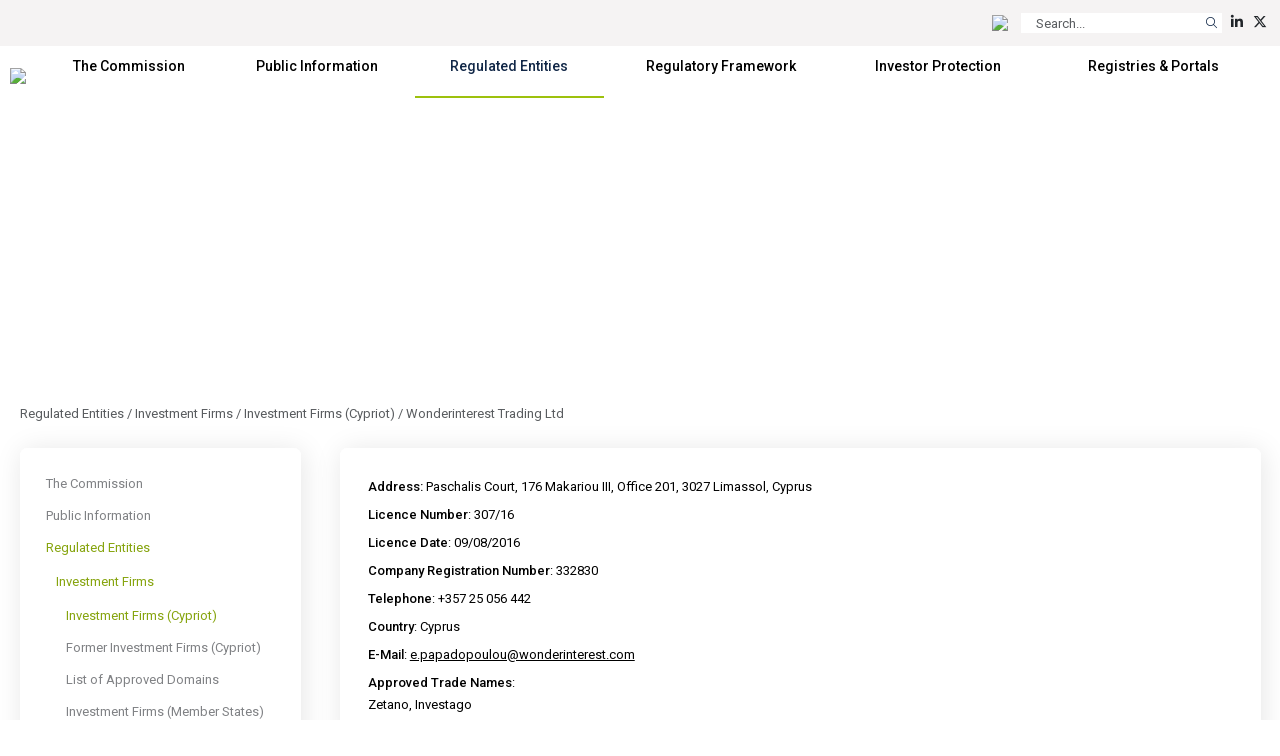

--- FILE ---
content_type: text/html; charset=utf-8
request_url: https://www.cysec.gov.cy/en-GB/entities/investment-firms/cypriot/38403/
body_size: 33125
content:

<!doctype html>
<html>
<head id="ctl00_MasterPageHeader"><meta name="robots" content="noarchive" /><meta charset="utf-8" /><meta name="viewport" content="width=device-width, initial-scale=1, shrink-to-fit=no" /><meta name="format-detection" content="telephone=no" /><div id="ctl00_plcMetaTitleEnglish">
	
  <title>Cyprus Securities and Exchange Commission | Wonderinterest Trading Ltd</title>
  
</div>

  <link rel="shortcut icon" type="image/x-icon" href=//www.cysec.gov.cy/cmstemplates/CYSECRE/favicon.ico >
  <link rel="apple-touch-icon" sizes="180x180" href=//www.cysec.gov.cy/cmstemplates/CYSECRE/apple-touch-icon.png>
  <link rel="icon" type="image/png" sizes="32x32" href=//www.cysec.gov.cy/cmstemplates/CYSECRE//favicon-32x32.png>
  <link rel="icon" type="image/png" sizes="16x16" href=//www.cysec.gov.cy/cmstemplates/CYSECRE/favicon-16x16.png>
 
  
  <link href="https://unpkg.com/aos@2.3.1/dist/aos.css" rel="stylesheet" /><link rel="stylesheet" href="https://cdn.jsdelivr.net/npm/@fancyapps/ui@4.0/dist/fancybox.css" /><link href="https://cdn.jsdelivr.net/npm/bootstrap@5.3.2/dist/css/bootstrap.min.css" rel="stylesheet" integrity="sha384-T3c6CoIi6uLrA9TneNEoa7RxnatzjcDSCmG1MXxSR1GAsXEV/Dwwykc2MPK8M2HN" crossorigin="anonymous" /><link rel="stylesheet" href="https://cdnjs.cloudflare.com/ajax/libs/OwlCarousel2/2.3.4/assets/owl.carousel.min.css" integrity="sha512-tS3S5qG0BlhnQROyJXvNjeEM4UpMXHrQfTGmbQ1gKmelCxlSEBUaxhRBj/EFTzpbP4RVSrpEikbmdJobCvhE3g==" crossorigin="anonymous" referrerpolicy="no-referrer" /><link rel="stylesheet" href="https://cdnjs.cloudflare.com/ajax/libs/OwlCarousel2/2.3.4/assets/owl.theme.default.min.css" integrity="sha512-sMXtMNL1zRzolHYKEujM2AqCLUR9F2C4/05cdbxjjLSRvMQIciEPCQZo++nk7go3BtSuK9kfa/s+a4f4i5pLkw==" crossorigin="anonymous" referrerpolicy="no-referrer" /><link rel="stylesheet" href="/CMSPages/GetResource.ashx?stylesheetfile=https://www.cysec.gov.cy/cmstemplates/CYSECRE/assets/css/styles.css?v=372025" /> 

  <script src="https://code.jquery.com/jquery-3.5.1.min.js" integrity="sha256-9/aliU8dGd2tb6OSsuzixeV4y/faTqgFtohetphbbj0=" crossorigin="anonymous"></script>
  <script src="https://unpkg.com/aos@2.3.1/dist/aos.js"></script>
  <script src="https://cdn.jsdelivr.net/npm/@fancyapps/ui@4.0/dist/fancybox.umd.js"></script>
  <script src="https://cdn.jsdelivr.net/npm/bootstrap@5.3.2/dist/js/bootstrap.bundle.min.js" integrity="sha384-C6RzsynM9kWDrMNeT87bh95OGNyZPhcTNXj1NW7RuBCsyN/o0jlpcV8Qyq46cDfL" crossorigin="anonymous"></script>
  <script src="https://cdnjs.cloudflare.com/ajax/libs/jquery-easing/1.4.1/jquery.easing.min.js" integrity="sha512-0QbL0ph8Tc8g5bLhfVzSqxe9GERORsKhIn1IrpxDAgUsbBGz/V7iSav2zzW325XGd1OMLdL4UiqRJj702IeqnQ==" crossorigin="anonymous"></script>
  <script src="https://cdnjs.cloudflare.com/ajax/libs/OwlCarousel2/2.3.4/owl.carousel.min.js" integrity="sha512-bPs7Ae6pVvhOSiIcyUClR7/q2OAsRiovw4vAkX+zJbw3ShAeeqezq50RIIcIURq7Oa20rW2n2q+fyXBNcU9lrw==" crossorigin="anonymous" referrerpolicy="no-referrer"></script>
  <script src="https://kit.fontawesome.com/3cedcbef2f.js" crossorigin="anonymous"></script>
  
  <script src="https://cc.cdn.civiccomputing.com/9/cookieControl-9.0.min.js"></script>
<script>
var config = {
apiKey: 'e47ac2f00ac20b88f1476bd02c6e5a9dd66e5c17',
//apiKey: '345d6a3699066955573fa960a6b2e07a3ed13069',
product: 'COMMUNITY',	
optionalCookies: [
{
name : 'analytics',
label: 'Analytical Cookies',
description: 'Analytical cookies help us to improve our website by collecting and reporting information on its usage.',
cookies: ['_ga', '_gat', '_gid', '_ga_CX9MTZE6W3', 'IDE'],
onAccept : function(){
(function(i,s,o,g,r,a,m){i['GoogleAnalyticsObject']=r;i[r]=i[r]||function(){
(i[r].q=i[r].q||[]).push(arguments)},i[r].l=1*new Date();a=s.createElement(o),
m=s.getElementsByTagName(o)[0];a.async=1;a.src=g;m.parentNode.insertBefore(a,m)
})(window,document,'script','https://www.googletagmanager.com/gtag/js?id=G-CX9MTZE6W3','gtag');
 window.dataLayer = window.dataLayer || [];
function gtag(){dataLayer.push(arguments);}
gtag('js', new Date());
gtag('config', 'G-CX9MTZE6W3');
},
onRevoke: function(){
} 
}
], 
text : {
title: 'This site uses cookies.',
intro:  'The website use cookies, some of these cookies are essential, while others help us to improve your experience by providing insights into how the site is being used, and can only be disabled by changing your browser preferences.',
necessaryTitle : 'Necessary Cookies',
necessaryDescription : 'Necessary cookies enable core functionality. The website cannot function properly without these cookies, and can only be disabled by changing your browser preferences.',
},
statement : {
description: 'For more information visit',
name : 'Cookies Policy',
url: '/cookie-policy/',
updated : '10/10/2024'
},
position: 'LEFT',
theme: 'LIGHT'
};
CookieControl.load( config );
</script>
<style>
.ccc-accept-button span{
  display: none;
}
.ccc-reject-button span{
  display: none;
}
 
</style>	
  <title>
	Wonderinterest Trading Ltd
</title><style type="text/css">
	.ctl00_SideNavCMSTreeView_0 { text-decoration:none; }

</style></head>
<body>
<form method="post" action="/en-GB/entities/investment-firms/cypriot/38403.aspx" id="aspnetForm">
<div class="aspNetHidden">
<input type="hidden" name="__EVENTTARGET" id="__EVENTTARGET" value="" />
<input type="hidden" name="__EVENTARGUMENT" id="__EVENTARGUMENT" value="" />
<input type="hidden" name="ctl00_SideNavCMSTreeView_ExpandState" id="ctl00_SideNavCMSTreeView_ExpandState" value="ccnnnccnnncncncnnnceennnnnccccccccnccccncccncccnncncncccnnnccnnnnccnnn" />
<input type="hidden" name="ctl00_SideNavCMSTreeView_SelectedNode" id="ctl00_SideNavCMSTreeView_SelectedNode" value="" />
<input type="hidden" name="ctl00_SideNavCMSTreeView_PopulateLog" id="ctl00_SideNavCMSTreeView_PopulateLog" value="" />
<input type="hidden" name="__VIEWSTATE" id="__VIEWSTATE" value="/[base64]/[base64]/tkieb2i4lgJrNriuoj+GVkKhsmvfbAlNerydzOxQ==" />
</div>

<script type="text/javascript">
//<![CDATA[
var theForm = document.forms['aspnetForm'];
if (!theForm) {
    theForm = document.aspnetForm;
}
function __doPostBack(eventTarget, eventArgument) {
    if (!theForm.onsubmit || (theForm.onsubmit() != false)) {
        theForm.__EVENTTARGET.value = eventTarget;
        theForm.__EVENTARGUMENT.value = eventArgument;
        theForm.submit();
    }
}
//]]>
</script>


<script src="/WebResource.axd?d=m0Qgz-SyBp5i4eF4Drl_NQZpjM9JF0ixBu4I2JBkGA1iGkm_Va4_ysLr-9Clsi0QTklu2xN0KKzVpI2IfhT9BKZMoHauapXso28rSgU4WCU1&amp;t=638901644248157332" type="text/javascript"></script>


<script src="/CMSPages/GetResource.ashx?scriptfile=%7e%2fCMSScripts%2ftreeview.js" type="text/javascript"></script>
<script src="/CMSPages/GetResource.ashx?scriptfile=%7e%2fCMSScripts%2ftreemenu.js" type="text/javascript"></script><input type="hidden" name="lng" id="lng" value="en-GB" />
<script src="/CMSPages/GetResource.ashx?scriptfile=%7e%2fCMSScripts%2fskmmenu.js" type="text/javascript"></script>
<script type="text/javascript">
    //<![CDATA[
function MOverMainMenu(layout,sender,image,menuid,leftImage,rightImage,overStyle, browser, uniqueId){
skm_mousedOverMenu('ctl00_MainMenu',sender, document.getElementById(menuid), layout, image, leftImage, rightImage, overStyle, browser, uniqueId,false);
}

function CSubMainMenu(URL){
skm_closeSubMenus(document.getElementById('ctl00_MainMenu')); try { location.href=URL; } catch (ex) {}
}
//]]>
</script>
<script src="/ScriptResource.axd?d=4SuSgppGp7GcrcG4_H_gd7M_0x1seLZGUb1_hWR5jrGCh2roW0FMlIiwkHg4DeG40O2hor3JP0sPLdg7Wd9T0dypbvVUFiZ_CE0LmKC3QJP-NS_BljKIxTihXAXBt9a55n5vsHsPcw5hrsYg0EB2dQ2&amp;t=ffffffff93d1c106" type="text/javascript"></script>
<script type="text/javascript">
//<![CDATA[

    function TreeView_PopulateNodeDoCallBack(context,param) {
        WebForm_DoCallback(context.data.treeViewID,param,TreeView_ProcessNodeData,context,TreeView_ProcessNodeData,false);
    }
var ctl00_SideNavCMSTreeView_Data = null;//]]>
</script>

<script src="/ScriptResource.axd?d=o6WuqRo3ckRwnodYGaKpyzu7YZtyDME3likClj71FZsyibcpOEbuTRe7KMLYWbjdZ_BPWcO7JeK-pdr06HIlUDNPWtO-C1298sdmSu02Ixq8lddHQEwH2sSs-mlG6-jX0&amp;t=397b6a7" type="text/javascript"></script>
<script src="/ScriptResource.axd?d=DP_EXi-CXdP9JdpWM2uexJy_p9qXGTEKqhx0zB2sY9LrcJeBDTEICbTHjqNH1wsG5m_0VRX7Xm_gj7ZD3dfIpCJpLUp-B1xfaBFdcQdtOcQ-Ta8gcfjwlS75NwI_MMwn6-RAZVK5I7DlKjTKP953fQ2&amp;t=397b6a7" type="text/javascript"></script>
<div class="aspNetHidden">

	<input type="hidden" name="__VIEWSTATEGENERATOR" id="__VIEWSTATEGENERATOR" value="7CD2A9B3" />
	<input type="hidden" name="__EVENTVALIDATION" id="__EVENTVALIDATION" value="/wEdACx8ZY1uNOE3/H0468629xXvFT/eFkJs0bviu8li6h9SwEAbhHWIZXzMORC7m+64CqmtKOtmFB11VkNSmV9B5XKkoiBP9CiyZz9g5SAwriwF22JN/WmbRCe0HkafHHSBEZk2974QrzzzMVevUrGgXhxEYORT2jOMckxrB0BBZwo16c2S9QyHKmeb0S668PApcFCN3pllLUiEaQA3Vtph8b2z0RyhxcyAqo1zcp7hOtljx9a5MzIeRucGygvx+g+0vOoeVGZ8ckeYU4CoRiF5PA8PPXcuhHxSaeDZyjxeBlWvBbFZWI0/WViSpsXBAkHYu2pcPoqlK3kvHYIbgDnDm8E+Jn+yD6B0/69EjZc+TGX+HzAV51aVCfVkdtIDVKeQc1NlqN5r1plybmRKCZAQgVrsWojZUNQKw+xUmryyUXAJF4JZ/RRT5eaj4EKRPvpwP1uI2tI8qLFbqSx5skTn9ZdL3uS7529+/6noWpFvNDLs0vVR3Z/Fm8HVRBeCU8T56tKh1r7vj/1/5K6gLUySLxsh6zesDZvW7OHRoSe9v+37UrI1xvzbrl43Tdgv+N+lYekCjYLs4G0KcWkmj6WP0YWNSl3JJTOWJVC3yD49Jmh2VMLi57D4abdZGnRAxQj1+3gjS2YtM6+AjLFpcDACw/XzoDmLs1IG+jcYvkIjFSIPYerWi73SMwrseM9/[base64]/TDRn+dNkLMEKhqiiH" />
</div>
  <script type="text/javascript">
//<![CDATA[
Sys.WebForms.PageRequestManager._initialize('ctl00$manScript', 'aspnetForm', [], [], [], 90, 'ctl00');
//]]>
</script>

  <div id="ctl00_PagePageManager">

</div>
 
 <div class="navbar-container fixed-top">
<!-- PreHeader Start -->
<div class="container-fluid container-fluid-preheader">
<div class="container pt-3 pb-3">
 
<div class="row justify-content-end">


<div class="col-auto ps-2 pe-2">
<a href="#" data-lang="el-gr" class="text-decoration-none language-link"><img src="https://www.cysec.gov.cy/CMSTemplates/CYSECRE/assets/images/icon_flag_gr.svg"  style="height: 14px;"></a>
</div>


 

<script>
    $(document).ready(function() {
        // Function to update the URL with the selected language
        $('.language-link').each(function() {
            // Get the current URL
            let currentUrl = window.location.href;

            // Get the desired language from the data-lang attribute
            let lang = $(this).data('lang');
            
            // Determine the new URL with lang parameter
            let newUrl;
            if (currentUrl.indexOf('?') === -1) {
                // No parameters, so add ?lang=selected language
                newUrl = currentUrl + '?lang=' + lang;
            } else if (currentUrl.indexOf('lang=') === -1) {
                // Parameters exist but no lang parameter, add &lang=selected language
                newUrl = currentUrl + '&lang=' + lang;
            } else {
                // Replace the existing lang parameter with the selected language
                newUrl = currentUrl.replace(/(lang=)[^\&]+/, '$1' + lang);
            }

            // Set the href attribute of the anchor link
            $(this).attr('href', newUrl);
        });
    });
</script>

<div class="col-auto ps-2 pe-1">
<div onkeypress="javascript:return WebForm_FireDefaultButton(event, &#39;ctl00_ucCustomSearch_QuickSearchButton&#39;)">
	
<table border="0" cellspacing="0" cellpadding="0" align="right" class="w-auto m-0">
  <tr>
    <td align="right" valign="middle" class="p-0" id="SearchBoxHolder">
    <input name="ctl00$ucCustomSearch$searchtextbox" type="text" maxlength="24" id="ctl00_ucCustomSearch_searchtextbox" class="form-control form-control-search-bar" onblur="javascript:HideSearchBox();" MinLength="3" placeholder="Search..." onclick="this.Text=&#39;&#39;" /></td>
    <td class="p-0">
<a id="ctl00_ucCustomSearch_QuickSearchButton" class="btn btn-sm btn-search-bar" onmouseover="javascript:ShowSearchBox();" href="javascript:__doPostBack(&#39;ctl00$ucCustomSearch$QuickSearchButton&#39;,&#39;&#39;)">
<i class="fa-light fa-magnifying-glass"></i>
</a>  
  </td>
  </tr>
</table>

</div>
</div>


<div class="col-auto ps-2 pe-1"><a href="https://www.linkedin.com/company/cyprus-securities-and-exchange-commission/" target="_blank" title="Linkedin" class="text-dark text-decoration-none"><i class="fa-brands fa-linkedin-in" aria-hidden="true"></i></a></div><div class="col-auto ps-2 pe-1"><a href="https://twitter.com/CySEC_official" target="_blank" title="Twitter" class="text-dark text-decoration-none"><i class="fa-brands fa-x-twitter" aria-hidden="true"></i></a></div> 

<div class="col-auto ps-2 pe-1 d-none">

</div>

<div class="col-auto ps-2 pe-1 d-none">

</div>

</div>

</div>
</div>
<!-- PreHeader Ends --> 
  
  
<!-- Navigation Start -->
<div class="container-fluid-navbar bg-white">
  
 	<nav class="navbar navbar-expand-lg navbar-custom">
  <div class="container">
  
  <a class="navbar-brand" href="/"><img src="/CMSTemplates/CYSECRE/assets/images/logo.png" /></a>

 	<button class="navbar-toggler d-none" id="SideNavToggler" type="button" onclick="OpenSideNav()">
	<span class="navbar-toggler-icon"></span>
	</button>

  <button class="navbar-toggler" type="button" data-bs-toggle="collapse" data-bs-target="#offcanvasWithBothOptions" aria-controls="navbar" aria-expanded="false" aria-label="Toggle navigation">
  <span class="navbar-toggler-icon"></span>
  </button>

 
 <div class="collapse navbar-collapse" id="navbar">
 <div class="navbar-mainmenu">
<div id="ctl00_MainMenu_table" style="border-width:0px;border-style:None;">
	<table class="SubCMSMenu" cellspacing="0" cellpadding="0" id="ctl00_MainMenu-000-subMenu-000-subMenu" style="border-collapse:collapse;display:none;z-index:1004;">
		<tr>
			<td class="SubCMSMenuItem" id="ctl00_MainMenu-000-subMenu-000-subMenu-000" onclick="CSubMainMenu(&#39;/en-GB/cysec/about-us/board/&#39;);" onmousedown="this.className=&#39;SubCMSMenuItemMouseDown&#39;;" onmouseup="this.className=&#39;SubCMSMenuItemMouseUp&#39;;" onmouseover="MOverMainMenu(true, this,&#39;&#39;,&#39;ctl00_MainMenu-000-subMenu-000-subMenu&#39;,&#39;&#39;,&#39;&#39;,&#39;&#39;,&#39;&#39;,&#39;&#39;);this.className=&#39;SubCMSMenuItemMouseOver&#39;;" onmouseout="skm_mousedOutMenu(&#39;ctl00_MainMenu&#39;, this,&#39;&#39;,&#39;SubCMSMenuItem&#39;,&#39;&#39;,&#39;&#39;,&#39;&#39;,&#39;&#39;,&#39;&#39;);" style="">Board</td>
		</tr><tr>
			<td class="SubCMSMenuItem" id="ctl00_MainMenu-000-subMenu-000-subMenu-001" onclick="CSubMainMenu(&#39;/en-GB/cysec/about-us/vision-mission/&#39;);" onmousedown="this.className=&#39;SubCMSMenuItemMouseDown&#39;;" onmouseup="this.className=&#39;SubCMSMenuItemMouseUp&#39;;" onmouseover="MOverMainMenu(true, this,&#39;&#39;,&#39;ctl00_MainMenu-000-subMenu-000-subMenu&#39;,&#39;&#39;,&#39;&#39;,&#39;&#39;,&#39;&#39;,&#39;&#39;);this.className=&#39;SubCMSMenuItemMouseOver&#39;;" onmouseout="skm_mousedOutMenu(&#39;ctl00_MainMenu&#39;, this,&#39;&#39;,&#39;SubCMSMenuItem&#39;,&#39;&#39;,&#39;&#39;,&#39;&#39;,&#39;&#39;,&#39;&#39;);" style="">Vision, Mission, Values &amp; Responsibilities</td>
		</tr><tr>
			<td class="SubCMSMenuItem" id="ctl00_MainMenu-000-subMenu-000-subMenu-002" onclick="CSubMainMenu(&#39;/en-GB/cysec/about-us/public-presence/&#39;);" onmousedown="this.className=&#39;SubCMSMenuItemMouseDown&#39;;" onmouseup="this.className=&#39;SubCMSMenuItemMouseUp&#39;;" onmouseover="MOverMainMenu(true, this,&#39;&#39;,&#39;ctl00_MainMenu-000-subMenu-000-subMenu&#39;,&#39;&#39;,&#39;&#39;,&#39;&#39;,&#39;&#39;,&#39;&#39;);this.className=&#39;SubCMSMenuItemMouseOver&#39;;" onmouseout="skm_mousedOutMenu(&#39;ctl00_MainMenu&#39;, this,&#39;&#39;,&#39;SubCMSMenuItem&#39;,&#39;&#39;,&#39;&#39;,&#39;&#39;,&#39;&#39;,&#39;&#39;);" style="">News and Media</td>
		</tr><tr>
			<td class="SubCMSMenuItem" id="ctl00_MainMenu-000-subMenu-000-subMenu-003" onclick="CSubMainMenu(&#39;/en-GB/cysec/about-us/INTERNATIONAL-AFFAIRS/&#39;);" onmousedown="this.className=&#39;SubCMSMenuItemMouseDown&#39;;" onmouseup="this.className=&#39;SubCMSMenuItemMouseUp&#39;;" onmouseover="MOverMainMenu(true, this,&#39;&#39;,&#39;ctl00_MainMenu-000-subMenu-000-subMenu&#39;,&#39;&#39;,&#39;&#39;,&#39;&#39;,&#39;&#39;,&#39;&#39;);this.className=&#39;SubCMSMenuItemMouseOver&#39;;" onmouseout="skm_mousedOutMenu(&#39;ctl00_MainMenu&#39;, this,&#39;&#39;,&#39;SubCMSMenuItem&#39;,&#39;&#39;,&#39;&#39;,&#39;&#39;,&#39;&#39;,&#39;&#39;);" style="">International Affairs</td>
		</tr><tr>
			<td class="SubCMSMenuItem" id="ctl00_MainMenu-000-subMenu-000-subMenu-004" onclick="CSubMainMenu(&#39;/en-GB/cysec/about-us/financial-statements/&#39;);" onmousedown="this.className=&#39;SubCMSMenuItemMouseDown&#39;;" onmouseup="this.className=&#39;SubCMSMenuItemMouseUp&#39;;" onmouseover="MOverMainMenu(true, this,&#39;&#39;,&#39;ctl00_MainMenu-000-subMenu-000-subMenu&#39;,&#39;&#39;,&#39;&#39;,&#39;&#39;,&#39;&#39;,&#39;&#39;);this.className=&#39;SubCMSMenuItemMouseOver&#39;;" onmouseout="skm_mousedOutMenu(&#39;ctl00_MainMenu&#39;, this,&#39;&#39;,&#39;SubCMSMenuItem&#39;,&#39;&#39;,&#39;&#39;,&#39;&#39;,&#39;&#39;,&#39;&#39;);" style="">Financial Statements</td>
		</tr><tr>
			<td class="SubCMSMenuItem" id="ctl00_MainMenu-000-subMenu-000-subMenu-005" onclick="CSubMainMenu(&#39;/en-GB/cysec/about-us/reports/&#39;);" onmousedown="this.className=&#39;SubCMSMenuItemMouseDown&#39;;" onmouseup="this.className=&#39;SubCMSMenuItemMouseUp&#39;;" onmouseover="MOverMainMenu(true, this,&#39;&#39;,&#39;ctl00_MainMenu-000-subMenu-000-subMenu&#39;,&#39;&#39;,&#39;&#39;,&#39;&#39;,&#39;&#39;,&#39;&#39;);this.className=&#39;SubCMSMenuItemMouseOver&#39;;" onmouseout="skm_mousedOutMenu(&#39;ctl00_MainMenu&#39;, this,&#39;&#39;,&#39;SubCMSMenuItem&#39;,&#39;&#39;,&#39;&#39;,&#39;&#39;,&#39;&#39;,&#39;&#39;);" style="">Annual Reports</td>
		</tr><tr>
			<td class="SubCMSMenuItem" id="ctl00_MainMenu-000-subMenu-000-subMenu-006" onclick="CSubMainMenu(&#39;/en-GB/cysec/about-us/tenders/&#39;);" onmousedown="this.className=&#39;SubCMSMenuItemMouseDown&#39;;" onmouseup="this.className=&#39;SubCMSMenuItemMouseUp&#39;;" onmouseover="MOverMainMenu(true, this,&#39;&#39;,&#39;ctl00_MainMenu-000-subMenu-000-subMenu&#39;,&#39;&#39;,&#39;&#39;,&#39;&#39;,&#39;&#39;,&#39;&#39;);this.className=&#39;SubCMSMenuItemMouseOver&#39;;" onmouseout="skm_mousedOutMenu(&#39;ctl00_MainMenu&#39;, this,&#39;&#39;,&#39;SubCMSMenuItem&#39;,&#39;&#39;,&#39;&#39;,&#39;&#39;,&#39;&#39;,&#39;&#39;);" style="">Invitation of Tenders</td>
		</tr><tr>
			<td class="SubCMSMenuItem" id="ctl00_MainMenu-000-subMenu-000-subMenu-007" onclick="CSubMainMenu(&#39;/en-GB/cysec/about-us/social-contribution/&#39;);" onmousedown="this.className=&#39;SubCMSMenuItemMouseDown&#39;;" onmouseup="this.className=&#39;SubCMSMenuItemMouseUp&#39;;" onmouseover="MOverMainMenu(true, this,&#39;&#39;,&#39;ctl00_MainMenu-000-subMenu-000-subMenu&#39;,&#39;&#39;,&#39;&#39;,&#39;&#39;,&#39;&#39;,&#39;&#39;);this.className=&#39;SubCMSMenuItemMouseOver&#39;;" onmouseout="skm_mousedOutMenu(&#39;ctl00_MainMenu&#39;, this,&#39;&#39;,&#39;SubCMSMenuItem&#39;,&#39;&#39;,&#39;&#39;,&#39;&#39;,&#39;&#39;,&#39;&#39;);" style="">Social Responsibility</td>
		</tr><tr>
			<td class="SubCMSMenuItem" id="ctl00_MainMenu-000-subMenu-000-subMenu-008" onclick="CSubMainMenu(&#39;/en-GB/cysec/about-us/recruitment/&#39;);" onmousedown="this.className=&#39;SubCMSMenuItemMouseDown&#39;;" onmouseup="this.className=&#39;SubCMSMenuItemMouseUp&#39;;" onmouseover="MOverMainMenu(true, this,&#39;&#39;,&#39;ctl00_MainMenu-000-subMenu-000-subMenu&#39;,&#39;&#39;,&#39;&#39;,&#39;&#39;,&#39;&#39;,&#39;&#39;);this.className=&#39;SubCMSMenuItemMouseOver&#39;;" onmouseout="skm_mousedOutMenu(&#39;ctl00_MainMenu&#39;, this,&#39;&#39;,&#39;SubCMSMenuItem&#39;,&#39;&#39;,&#39;&#39;,&#39;&#39;,&#39;&#39;,&#39;&#39;);" style="">Recruitment</td>
		</tr><tr>
			<td class="SubCMSMenuItem" id="ctl00_MainMenu-000-subMenu-000-subMenu-009" onclick="CSubMainMenu(&#39;/en-GB/cysec/about-us/public-holidays/&#39;);" onmousedown="this.className=&#39;SubCMSMenuItemMouseDown&#39;;" onmouseup="this.className=&#39;SubCMSMenuItemMouseUp&#39;;" onmouseover="MOverMainMenu(true, this,&#39;&#39;,&#39;ctl00_MainMenu-000-subMenu-000-subMenu&#39;,&#39;&#39;,&#39;&#39;,&#39;&#39;,&#39;&#39;,&#39;&#39;);this.className=&#39;SubCMSMenuItemMouseOver&#39;;" onmouseout="skm_mousedOutMenu(&#39;ctl00_MainMenu&#39;, this,&#39;&#39;,&#39;SubCMSMenuItem&#39;,&#39;&#39;,&#39;&#39;,&#39;&#39;,&#39;&#39;,&#39;&#39;);" style="">Public Holidays</td>
		</tr>
	</table><table class="SubCMSMenu" cellspacing="0" cellpadding="0" id="ctl00_MainMenu-000-subMenu" style="border-collapse:collapse;display:none;z-index:1002;">
		<tr>
			<td class="SubCMSMenuItem" id="ctl00_MainMenu-000-subMenu-000" onclick="CSubMainMenu(&#39;/en-GB/cysec/about-us/&#39;);" onmousedown="this.className=&#39;SubCMSMenuItemMouseDown&#39;;" onmouseup="this.className=&#39;SubCMSMenuItemMouseUp&#39;;" onmouseover="MOverMainMenu(true, this,&#39;&#39;,&#39;ctl00_MainMenu-000-subMenu&#39;,&#39;&#39;,&#39;&#39;,&#39;&#39;,&#39;&#39;,&#39;&#39;);this.className=&#39;SubCMSMenuItemMouseOver&#39;;" onmouseout="skm_mousedOutMenu(&#39;ctl00_MainMenu&#39;, this,&#39;&#39;,&#39;SubCMSMenuItem&#39;,&#39;&#39;,&#39;&#39;,&#39;&#39;,&#39;&#39;,&#39;/CMSTemplates/CYSEC/images/CMSMenuItem_Navigator.png&#39;);" style="">About us<img src="/CMSTemplates/CYSEC/images/CMSMenuItem_Navigator.png" alt="About us" /></td>
		</tr><tr>
			<td class="SubCMSMenuItem" id="ctl00_MainMenu-000-subMenu-001" onclick="CSubMainMenu(&#39;/en-GB/cysec/structure/&#39;);" onmousedown="this.className=&#39;SubCMSMenuItemMouseDown&#39;;" onmouseup="this.className=&#39;SubCMSMenuItemMouseUp&#39;;" onmouseover="MOverMainMenu(true, this,&#39;&#39;,&#39;ctl00_MainMenu-000-subMenu&#39;,&#39;&#39;,&#39;&#39;,&#39;&#39;,&#39;&#39;,&#39;&#39;);this.className=&#39;SubCMSMenuItemMouseOver&#39;;" onmouseout="skm_mousedOutMenu(&#39;ctl00_MainMenu&#39;, this,&#39;&#39;,&#39;SubCMSMenuItem&#39;,&#39;&#39;,&#39;&#39;,&#39;&#39;,&#39;&#39;,&#39;&#39;);" style="">Structure</td>
		</tr><tr>
			<td class="SubCMSMenuItem" id="ctl00_MainMenu-000-subMenu-002" onclick="CSubMainMenu(&#39;/en-GB/cysec/privacy-notice/&#39;);" onmousedown="this.className=&#39;SubCMSMenuItemMouseDown&#39;;" onmouseup="this.className=&#39;SubCMSMenuItemMouseUp&#39;;" onmouseover="MOverMainMenu(true, this,&#39;&#39;,&#39;ctl00_MainMenu-000-subMenu&#39;,&#39;&#39;,&#39;&#39;,&#39;&#39;,&#39;&#39;,&#39;&#39;);this.className=&#39;SubCMSMenuItemMouseOver&#39;;" onmouseout="skm_mousedOutMenu(&#39;ctl00_MainMenu&#39;, this,&#39;&#39;,&#39;SubCMSMenuItem&#39;,&#39;&#39;,&#39;&#39;,&#39;&#39;,&#39;&#39;,&#39;&#39;);" style="">General Privacy Notice</td>
		</tr><tr>
			<td class="SubCMSMenuItem" id="ctl00_MainMenu-000-subMenu-003" onclick="CSubMainMenu(&#39;/en-GB/cysec/contact/&#39;);" onmousedown="this.className=&#39;SubCMSMenuItemMouseDown&#39;;" onmouseup="this.className=&#39;SubCMSMenuItemMouseUp&#39;;" onmouseover="MOverMainMenu(true, this,&#39;&#39;,&#39;ctl00_MainMenu-000-subMenu&#39;,&#39;&#39;,&#39;&#39;,&#39;&#39;,&#39;&#39;,&#39;&#39;);this.className=&#39;SubCMSMenuItemMouseOver&#39;;" onmouseout="skm_mousedOutMenu(&#39;ctl00_MainMenu&#39;, this,&#39;&#39;,&#39;SubCMSMenuItem&#39;,&#39;&#39;,&#39;&#39;,&#39;&#39;,&#39;&#39;,&#39;&#39;);" style="">Contact us</td>
		</tr>
	</table><table class="SubCMSMenu" cellspacing="0" cellpadding="0" id="ctl00_MainMenu-002-subMenu-000-subMenu" style="border-collapse:collapse;display:none;z-index:1008;">
		<tr>
			<td class="SubCMSMenuItem" id="ctl00_MainMenu-002-subMenu-000-subMenu-000" onclick="CSubMainMenu(&#39;/en-GB/public-info/certifications-and-seminars/certifications/&#39;);" onmousedown="this.className=&#39;SubCMSMenuItemMouseDown&#39;;" onmouseup="this.className=&#39;SubCMSMenuItemMouseUp&#39;;" onmouseover="MOverMainMenu(true, this,&#39;&#39;,&#39;ctl00_MainMenu-002-subMenu-000-subMenu&#39;,&#39;&#39;,&#39;&#39;,&#39;&#39;,&#39;&#39;,&#39;&#39;);this.className=&#39;SubCMSMenuItemMouseOver&#39;;" onmouseout="skm_mousedOutMenu(&#39;ctl00_MainMenu&#39;, this,&#39;&#39;,&#39;SubCMSMenuItem&#39;,&#39;&#39;,&#39;&#39;,&#39;&#39;,&#39;&#39;,&#39;&#39;);" style="">Certifications</td>
		</tr><tr>
			<td class="SubCMSMenuItem" id="ctl00_MainMenu-002-subMenu-000-subMenu-001" onclick="CSubMainMenu(&#39;/en-GB/public-info/certifications-and-seminars/seminars/&#39;);" onmousedown="this.className=&#39;SubCMSMenuItemMouseDown&#39;;" onmouseup="this.className=&#39;SubCMSMenuItemMouseUp&#39;;" onmouseover="MOverMainMenu(true, this,&#39;&#39;,&#39;ctl00_MainMenu-002-subMenu-000-subMenu&#39;,&#39;&#39;,&#39;&#39;,&#39;&#39;,&#39;&#39;,&#39;&#39;);this.className=&#39;SubCMSMenuItemMouseOver&#39;;" onmouseout="skm_mousedOutMenu(&#39;ctl00_MainMenu&#39;, this,&#39;&#39;,&#39;SubCMSMenuItem&#39;,&#39;&#39;,&#39;&#39;,&#39;&#39;,&#39;&#39;,&#39;&#39;);" style="">Seminars</td>
		</tr>
	</table><table class="SubCMSMenu" cellspacing="0" cellpadding="0" id="ctl00_MainMenu-002-subMenu-004-subMenu" style="border-collapse:collapse;display:none;z-index:1010;">
		<tr>
			<td class="SubCMSMenuItem" id="ctl00_MainMenu-002-subMenu-004-subMenu-000" onclick="CSubMainMenu(&#39;/en-GB/public-info/circulars/supervised/&#39;);" onmousedown="this.className=&#39;SubCMSMenuItemMouseDown&#39;;" onmouseup="this.className=&#39;SubCMSMenuItemMouseUp&#39;;" onmouseover="MOverMainMenu(true, this,&#39;&#39;,&#39;ctl00_MainMenu-002-subMenu-004-subMenu&#39;,&#39;&#39;,&#39;&#39;,&#39;&#39;,&#39;&#39;,&#39;&#39;);this.className=&#39;SubCMSMenuItemMouseOver&#39;;" onmouseout="skm_mousedOutMenu(&#39;ctl00_MainMenu&#39;, this,&#39;&#39;,&#39;SubCMSMenuItem&#39;,&#39;&#39;,&#39;&#39;,&#39;&#39;,&#39;&#39;,&#39;&#39;);" style="">Regulated Entities</td>
		</tr><tr>
			<td class="SubCMSMenuItem" id="ctl00_MainMenu-002-subMenu-004-subMenu-001" onclick="CSubMainMenu(&#39;/en-GB/public-info/circulars/issuers/&#39;);" onmousedown="this.className=&#39;SubCMSMenuItemMouseDown&#39;;" onmouseup="this.className=&#39;SubCMSMenuItemMouseUp&#39;;" onmouseover="MOverMainMenu(true, this,&#39;&#39;,&#39;ctl00_MainMenu-002-subMenu-004-subMenu&#39;,&#39;&#39;,&#39;&#39;,&#39;&#39;,&#39;&#39;,&#39;&#39;);this.className=&#39;SubCMSMenuItemMouseOver&#39;;" onmouseout="skm_mousedOutMenu(&#39;ctl00_MainMenu&#39;, this,&#39;&#39;,&#39;SubCMSMenuItem&#39;,&#39;&#39;,&#39;&#39;,&#39;&#39;,&#39;&#39;,&#39;&#39;);" style="">Circulars Issuers</td>
		</tr><tr>
			<td class="SubCMSMenuItem" id="ctl00_MainMenu-002-subMenu-004-subMenu-002" onclick="CSubMainMenu(&#39;/en-GB/public-info/circulars/certifications/&#39;);" onmousedown="this.className=&#39;SubCMSMenuItemMouseDown&#39;;" onmouseup="this.className=&#39;SubCMSMenuItemMouseUp&#39;;" onmouseover="MOverMainMenu(true, this,&#39;&#39;,&#39;ctl00_MainMenu-002-subMenu-004-subMenu&#39;,&#39;&#39;,&#39;&#39;,&#39;&#39;,&#39;&#39;,&#39;&#39;);this.className=&#39;SubCMSMenuItemMouseOver&#39;;" onmouseout="skm_mousedOutMenu(&#39;ctl00_MainMenu&#39;, this,&#39;&#39;,&#39;SubCMSMenuItem&#39;,&#39;&#39;,&#39;&#39;,&#39;&#39;,&#39;&#39;,&#39;&#39;);" style="">Certifications Circulars</td>
		</tr><tr>
			<td class="SubCMSMenuItem" id="ctl00_MainMenu-002-subMenu-004-subMenu-003" onclick="CSubMainMenu(&#39;/en-GB/public-info/circulars/general/&#39;);" onmousedown="this.className=&#39;SubCMSMenuItemMouseDown&#39;;" onmouseup="this.className=&#39;SubCMSMenuItemMouseUp&#39;;" onmouseover="MOverMainMenu(true, this,&#39;&#39;,&#39;ctl00_MainMenu-002-subMenu-004-subMenu&#39;,&#39;&#39;,&#39;&#39;,&#39;&#39;,&#39;&#39;,&#39;&#39;);this.className=&#39;SubCMSMenuItemMouseOver&#39;;" onmouseout="skm_mousedOutMenu(&#39;ctl00_MainMenu&#39;, this,&#39;&#39;,&#39;SubCMSMenuItem&#39;,&#39;&#39;,&#39;&#39;,&#39;&#39;,&#39;&#39;,&#39;&#39;);" style="">General Circulars of CySEC</td>
		</tr>
	</table><table class="SubCMSMenu" cellspacing="0" cellpadding="0" id="ctl00_MainMenu-002-subMenu-006-subMenu" style="border-collapse:collapse;display:none;z-index:1012;">
		<tr>
			<td class="SubCMSMenuItem" id="ctl00_MainMenu-002-subMenu-006-subMenu-000" onclick="CSubMainMenu(&#39;/en-GB/public-info/consultation-papers/CySEC/&#39;);" onmousedown="this.className=&#39;SubCMSMenuItemMouseDown&#39;;" onmouseup="this.className=&#39;SubCMSMenuItemMouseUp&#39;;" onmouseover="MOverMainMenu(true, this,&#39;&#39;,&#39;ctl00_MainMenu-002-subMenu-006-subMenu&#39;,&#39;&#39;,&#39;&#39;,&#39;&#39;,&#39;&#39;,&#39;&#39;);this.className=&#39;SubCMSMenuItemMouseOver&#39;;" onmouseout="skm_mousedOutMenu(&#39;ctl00_MainMenu&#39;, this,&#39;&#39;,&#39;SubCMSMenuItem&#39;,&#39;&#39;,&#39;&#39;,&#39;&#39;,&#39;&#39;,&#39;&#39;);" style="">CySEC</td>
		</tr><tr>
			<td class="SubCMSMenuItem" id="ctl00_MainMenu-002-subMenu-006-subMenu-001" onclick="CSubMainMenu(&#39;/en-GB/public-info/consultation-papers/ESMA/&#39;);" onmousedown="this.className=&#39;SubCMSMenuItemMouseDown&#39;;" onmouseup="this.className=&#39;SubCMSMenuItemMouseUp&#39;;" onmouseover="MOverMainMenu(true, this,&#39;&#39;,&#39;ctl00_MainMenu-002-subMenu-006-subMenu&#39;,&#39;&#39;,&#39;&#39;,&#39;&#39;,&#39;&#39;,&#39;&#39;);this.className=&#39;SubCMSMenuItemMouseOver&#39;;" onmouseout="skm_mousedOutMenu(&#39;ctl00_MainMenu&#39;, this,&#39;&#39;,&#39;SubCMSMenuItem&#39;,&#39;&#39;,&#39;&#39;,&#39;&#39;,&#39;&#39;,&#39;&#39;);" style="">ESMA</td>
		</tr><tr>
			<td class="SubCMSMenuItem" id="ctl00_MainMenu-002-subMenu-006-subMenu-002" onclick="CSubMainMenu(&#39;/en-GB/public-info/consultation-papers/European-Commission/&#39;);" onmousedown="this.className=&#39;SubCMSMenuItemMouseDown&#39;;" onmouseup="this.className=&#39;SubCMSMenuItemMouseUp&#39;;" onmouseover="MOverMainMenu(true, this,&#39;&#39;,&#39;ctl00_MainMenu-002-subMenu-006-subMenu&#39;,&#39;&#39;,&#39;&#39;,&#39;&#39;,&#39;&#39;,&#39;&#39;);this.className=&#39;SubCMSMenuItemMouseOver&#39;;" onmouseout="skm_mousedOutMenu(&#39;ctl00_MainMenu&#39;, this,&#39;&#39;,&#39;SubCMSMenuItem&#39;,&#39;&#39;,&#39;&#39;,&#39;&#39;,&#39;&#39;,&#39;&#39;);" style="">European Commission</td>
		</tr>
	</table><table class="SubCMSMenu" cellspacing="0" cellpadding="0" id="ctl00_MainMenu-002-subMenu-008-subMenu" style="border-collapse:collapse;display:none;z-index:1014;">
		<tr>
			<td class="SubCMSMenuItem" id="ctl00_MainMenu-002-subMenu-008-subMenu-000" onclick="CSubMainMenu(&#39;/en-GB/public-info/statistical-publications/quarterly-statistical-report/&#39;);" onmousedown="this.className=&#39;SubCMSMenuItemMouseDown&#39;;" onmouseup="this.className=&#39;SubCMSMenuItemMouseUp&#39;;" onmouseover="MOverMainMenu(true, this,&#39;&#39;,&#39;ctl00_MainMenu-002-subMenu-008-subMenu&#39;,&#39;&#39;,&#39;&#39;,&#39;&#39;,&#39;&#39;,&#39;&#39;);this.className=&#39;SubCMSMenuItemMouseOver&#39;;" onmouseout="skm_mousedOutMenu(&#39;ctl00_MainMenu&#39;, this,&#39;&#39;,&#39;SubCMSMenuItem&#39;,&#39;&#39;,&#39;&#39;,&#39;&#39;,&#39;&#39;,&#39;&#39;);" style="">Quarterly Statistical Report</td>
		</tr><tr>
			<td class="SubCMSMenuItem" id="ctl00_MainMenu-002-subMenu-008-subMenu-001" onclick="CSubMainMenu(&#39;/en-GB/public-info/statistical-publications/annual-statistical-bulletin/&#39;);" onmousedown="this.className=&#39;SubCMSMenuItemMouseDown&#39;;" onmouseup="this.className=&#39;SubCMSMenuItemMouseUp&#39;;" onmouseover="MOverMainMenu(true, this,&#39;&#39;,&#39;ctl00_MainMenu-002-subMenu-008-subMenu&#39;,&#39;&#39;,&#39;&#39;,&#39;&#39;,&#39;&#39;,&#39;&#39;);this.className=&#39;SubCMSMenuItemMouseOver&#39;;" onmouseout="skm_mousedOutMenu(&#39;ctl00_MainMenu&#39;, this,&#39;&#39;,&#39;SubCMSMenuItem&#39;,&#39;&#39;,&#39;&#39;,&#39;&#39;,&#39;&#39;,&#39;&#39;);" style="">Annual Statistical Bulletin</td>
		</tr>
	</table><table class="SubCMSMenu" cellspacing="0" cellpadding="0" id="ctl00_MainMenu-002-subMenu-012-subMenu" style="border-collapse:collapse;display:none;z-index:1016;">
		<tr>
			<td class="SubCMSMenuItem" id="ctl00_MainMenu-002-subMenu-012-subMenu-000" onclick="CSubMainMenu(&#39;/en-GB/public-info/digital-signature/token-software/&#39;);" onmousedown="this.className=&#39;SubCMSMenuItemMouseDown&#39;;" onmouseup="this.className=&#39;SubCMSMenuItemMouseUp&#39;;" onmouseover="MOverMainMenu(true, this,&#39;&#39;,&#39;ctl00_MainMenu-002-subMenu-012-subMenu&#39;,&#39;&#39;,&#39;&#39;,&#39;&#39;,&#39;&#39;,&#39;&#39;);this.className=&#39;SubCMSMenuItemMouseOver&#39;;" onmouseout="skm_mousedOutMenu(&#39;ctl00_MainMenu&#39;, this,&#39;&#39;,&#39;SubCMSMenuItem&#39;,&#39;&#39;,&#39;&#39;,&#39;&#39;,&#39;&#39;,&#39;&#39;);" style="">Software for USB Token</td>
		</tr><tr>
			<td class="SubCMSMenuItem" id="ctl00_MainMenu-002-subMenu-012-subMenu-001" onclick="CSubMainMenu(&#39;/en-GB/public-info/digital-signature/DIGITAL-SIGNER/&#39;);" onmousedown="this.className=&#39;SubCMSMenuItemMouseDown&#39;;" onmouseup="this.className=&#39;SubCMSMenuItemMouseUp&#39;;" onmouseover="MOverMainMenu(true, this,&#39;&#39;,&#39;ctl00_MainMenu-002-subMenu-012-subMenu&#39;,&#39;&#39;,&#39;&#39;,&#39;&#39;,&#39;&#39;,&#39;&#39;);this.className=&#39;SubCMSMenuItemMouseOver&#39;;" onmouseout="skm_mousedOutMenu(&#39;ctl00_MainMenu&#39;, this,&#39;&#39;,&#39;SubCMSMenuItem&#39;,&#39;&#39;,&#39;&#39;,&#39;&#39;,&#39;&#39;,&#39;&#39;);" style="">Digital Signer</td>
		</tr><tr>
			<td class="SubCMSMenuItem" id="ctl00_MainMenu-002-subMenu-012-subMenu-002" onclick="CSubMainMenu(&#39;/en-GB/public-info/digital-signature/TRS-User-Manual/&#39;);" onmousedown="this.className=&#39;SubCMSMenuItemMouseDown&#39;;" onmouseup="this.className=&#39;SubCMSMenuItemMouseUp&#39;;" onmouseover="MOverMainMenu(true, this,&#39;&#39;,&#39;ctl00_MainMenu-002-subMenu-012-subMenu&#39;,&#39;&#39;,&#39;&#39;,&#39;&#39;,&#39;&#39;,&#39;&#39;);this.className=&#39;SubCMSMenuItemMouseOver&#39;;" onmouseout="skm_mousedOutMenu(&#39;ctl00_MainMenu&#39;, this,&#39;&#39;,&#39;SubCMSMenuItem&#39;,&#39;&#39;,&#39;&#39;,&#39;&#39;,&#39;&#39;,&#39;&#39;);" style="">TRS System User Manual</td>
		</tr>
	</table><table class="SubCMSMenu" cellspacing="0" cellpadding="0" id="ctl00_MainMenu-002-subMenu" style="border-collapse:collapse;display:none;z-index:1006;">
		<tr>
			<td class="SubCMSMenuItem" id="ctl00_MainMenu-002-subMenu-000" onclick="CSubMainMenu(&#39;/en-GB/public-info/certifications-and-seminars/&#39;);" onmousedown="this.className=&#39;SubCMSMenuItemMouseDown&#39;;" onmouseup="this.className=&#39;SubCMSMenuItemMouseUp&#39;;" onmouseover="MOverMainMenu(true, this,&#39;&#39;,&#39;ctl00_MainMenu-002-subMenu&#39;,&#39;&#39;,&#39;&#39;,&#39;&#39;,&#39;&#39;,&#39;&#39;);this.className=&#39;SubCMSMenuItemMouseOver&#39;;" onmouseout="skm_mousedOutMenu(&#39;ctl00_MainMenu&#39;, this,&#39;&#39;,&#39;SubCMSMenuItem&#39;,&#39;&#39;,&#39;&#39;,&#39;&#39;,&#39;&#39;,&#39;/CMSTemplates/CYSEC/images/CMSMenuItem_Navigator.png&#39;);" style="">Certifications and Seminars<img src="/CMSTemplates/CYSEC/images/CMSMenuItem_Navigator.png" alt="Certifications and Seminars" /></td>
		</tr><tr>
			<td class="SubCMSMenuItem" id="ctl00_MainMenu-002-subMenu-001" onclick="CSubMainMenu(&#39;/en-GB/public-info/decisions/&#39;);" onmousedown="this.className=&#39;SubCMSMenuItemMouseDown&#39;;" onmouseup="this.className=&#39;SubCMSMenuItemMouseUp&#39;;" onmouseover="MOverMainMenu(true, this,&#39;&#39;,&#39;ctl00_MainMenu-002-subMenu&#39;,&#39;&#39;,&#39;&#39;,&#39;&#39;,&#39;&#39;,&#39;&#39;);this.className=&#39;SubCMSMenuItemMouseOver&#39;;" onmouseout="skm_mousedOutMenu(&#39;ctl00_MainMenu&#39;, this,&#39;&#39;,&#39;SubCMSMenuItem&#39;,&#39;&#39;,&#39;&#39;,&#39;&#39;,&#39;&#39;,&#39;&#39;);" style="">Board Decisions</td>
		</tr><tr>
			<td class="SubCMSMenuItem" id="ctl00_MainMenu-002-subMenu-002" onclick="CSubMainMenu(&#39;/en-GB/public-info/announcements/&#39;);" onmousedown="this.className=&#39;SubCMSMenuItemMouseDown&#39;;" onmouseup="this.className=&#39;SubCMSMenuItemMouseUp&#39;;" onmouseover="MOverMainMenu(true, this,&#39;&#39;,&#39;ctl00_MainMenu-002-subMenu&#39;,&#39;&#39;,&#39;&#39;,&#39;&#39;,&#39;&#39;,&#39;&#39;);this.className=&#39;SubCMSMenuItemMouseOver&#39;;" onmouseout="skm_mousedOutMenu(&#39;ctl00_MainMenu&#39;, this,&#39;&#39;,&#39;SubCMSMenuItem&#39;,&#39;&#39;,&#39;&#39;,&#39;&#39;,&#39;&#39;,&#39;&#39;);" style="">Announcements</td>
		</tr><tr>
			<td class="SubCMSMenuItem" id="ctl00_MainMenu-002-subMenu-003" onclick="CSubMainMenu(&#39;/en-GB/public-info/policy-statements/&#39;);" onmousedown="this.className=&#39;SubCMSMenuItemMouseDown&#39;;" onmouseup="this.className=&#39;SubCMSMenuItemMouseUp&#39;;" onmouseover="MOverMainMenu(true, this,&#39;&#39;,&#39;ctl00_MainMenu-002-subMenu&#39;,&#39;&#39;,&#39;&#39;,&#39;&#39;,&#39;&#39;,&#39;&#39;);this.className=&#39;SubCMSMenuItemMouseOver&#39;;" onmouseout="skm_mousedOutMenu(&#39;ctl00_MainMenu&#39;, this,&#39;&#39;,&#39;SubCMSMenuItem&#39;,&#39;&#39;,&#39;&#39;,&#39;&#39;,&#39;&#39;,&#39;&#39;);" style="">Policy Statements</td>
		</tr><tr>
			<td class="SubCMSMenuItem" id="ctl00_MainMenu-002-subMenu-004" onclick="CSubMainMenu(&#39;/en-GB/public-info/circulars/&#39;);" onmousedown="this.className=&#39;SubCMSMenuItemMouseDown&#39;;" onmouseup="this.className=&#39;SubCMSMenuItemMouseUp&#39;;" onmouseover="MOverMainMenu(true, this,&#39;&#39;,&#39;ctl00_MainMenu-002-subMenu&#39;,&#39;&#39;,&#39;&#39;,&#39;&#39;,&#39;&#39;,&#39;&#39;);this.className=&#39;SubCMSMenuItemMouseOver&#39;;" onmouseout="skm_mousedOutMenu(&#39;ctl00_MainMenu&#39;, this,&#39;&#39;,&#39;SubCMSMenuItem&#39;,&#39;&#39;,&#39;&#39;,&#39;&#39;,&#39;&#39;,&#39;/CMSTemplates/CYSEC/images/CMSMenuItem_Navigator.png&#39;);" style="">Circulars<img src="/CMSTemplates/CYSEC/images/CMSMenuItem_Navigator.png" alt="Circulars" /></td>
		</tr><tr>
			<td class="SubCMSMenuItem" id="ctl00_MainMenu-002-subMenu-005" onclick="CSubMainMenu(&#39;/en-GB/public-info/practical-guides/&#39;);" onmousedown="this.className=&#39;SubCMSMenuItemMouseDown&#39;;" onmouseup="this.className=&#39;SubCMSMenuItemMouseUp&#39;;" onmouseover="MOverMainMenu(true, this,&#39;&#39;,&#39;ctl00_MainMenu-002-subMenu&#39;,&#39;&#39;,&#39;&#39;,&#39;&#39;,&#39;&#39;,&#39;&#39;);this.className=&#39;SubCMSMenuItemMouseOver&#39;;" onmouseout="skm_mousedOutMenu(&#39;ctl00_MainMenu&#39;, this,&#39;&#39;,&#39;SubCMSMenuItem&#39;,&#39;&#39;,&#39;&#39;,&#39;&#39;,&#39;&#39;,&#39;&#39;);" style="">Practical Guides</td>
		</tr><tr>
			<td class="SubCMSMenuItem" id="ctl00_MainMenu-002-subMenu-006" onclick="CSubMainMenu(&#39;/en-GB/public-info/consultation-papers/&#39;);" onmousedown="this.className=&#39;SubCMSMenuItemMouseDown&#39;;" onmouseup="this.className=&#39;SubCMSMenuItemMouseUp&#39;;" onmouseover="MOverMainMenu(true, this,&#39;&#39;,&#39;ctl00_MainMenu-002-subMenu&#39;,&#39;&#39;,&#39;&#39;,&#39;&#39;,&#39;&#39;,&#39;&#39;);this.className=&#39;SubCMSMenuItemMouseOver&#39;;" onmouseout="skm_mousedOutMenu(&#39;ctl00_MainMenu&#39;, this,&#39;&#39;,&#39;SubCMSMenuItem&#39;,&#39;&#39;,&#39;&#39;,&#39;&#39;,&#39;&#39;,&#39;/CMSTemplates/CYSEC/images/CMSMenuItem_Navigator.png&#39;);" style="">Consultation Papers<img src="/CMSTemplates/CYSEC/images/CMSMenuItem_Navigator.png" alt="Consultation Papers" /></td>
		</tr><tr>
			<td class="SubCMSMenuItem" id="ctl00_MainMenu-002-subMenu-007" onclick="CSubMainMenu(&#39;/en-GB/public-info/court-decisions/&#39;);" onmousedown="this.className=&#39;SubCMSMenuItemMouseDown&#39;;" onmouseup="this.className=&#39;SubCMSMenuItemMouseUp&#39;;" onmouseover="MOverMainMenu(true, this,&#39;&#39;,&#39;ctl00_MainMenu-002-subMenu&#39;,&#39;&#39;,&#39;&#39;,&#39;&#39;,&#39;&#39;,&#39;&#39;);this.className=&#39;SubCMSMenuItemMouseOver&#39;;" onmouseout="skm_mousedOutMenu(&#39;ctl00_MainMenu&#39;, this,&#39;&#39;,&#39;SubCMSMenuItem&#39;,&#39;&#39;,&#39;&#39;,&#39;&#39;,&#39;&#39;,&#39;&#39;);" style="">Court Decisions</td>
		</tr><tr>
			<td class="SubCMSMenuItem" id="ctl00_MainMenu-002-subMenu-008" onclick="CSubMainMenu(&#39;/en-GB/public-info/statistical-publications/&#39;);" onmousedown="this.className=&#39;SubCMSMenuItemMouseDown&#39;;" onmouseup="this.className=&#39;SubCMSMenuItemMouseUp&#39;;" onmouseover="MOverMainMenu(true, this,&#39;&#39;,&#39;ctl00_MainMenu-002-subMenu&#39;,&#39;&#39;,&#39;&#39;,&#39;&#39;,&#39;&#39;,&#39;&#39;);this.className=&#39;SubCMSMenuItemMouseOver&#39;;" onmouseout="skm_mousedOutMenu(&#39;ctl00_MainMenu&#39;, this,&#39;&#39;,&#39;SubCMSMenuItem&#39;,&#39;&#39;,&#39;&#39;,&#39;&#39;,&#39;&#39;,&#39;/CMSTemplates/CYSEC/images/CMSMenuItem_Navigator.png&#39;);" style="">Statistical Publications<img src="/CMSTemplates/CYSEC/images/CMSMenuItem_Navigator.png" alt="Statistical Publications" /></td>
		</tr><tr>
			<td class="SubCMSMenuItem" id="ctl00_MainMenu-002-subMenu-009" onclick="CSubMainMenu(&#39;/en-GB/public-info/administrative-sanctions/&#39;);" onmousedown="this.className=&#39;SubCMSMenuItemMouseDown&#39;;" onmouseup="this.className=&#39;SubCMSMenuItemMouseUp&#39;;" onmouseover="MOverMainMenu(true, this,&#39;&#39;,&#39;ctl00_MainMenu-002-subMenu&#39;,&#39;&#39;,&#39;&#39;,&#39;&#39;,&#39;&#39;,&#39;&#39;);this.className=&#39;SubCMSMenuItemMouseOver&#39;;" onmouseout="skm_mousedOutMenu(&#39;ctl00_MainMenu&#39;, this,&#39;&#39;,&#39;SubCMSMenuItem&#39;,&#39;&#39;,&#39;&#39;,&#39;&#39;,&#39;&#39;,&#39;&#39;);" style="">Administrative Sanctions</td>
		</tr><tr>
			<td class="SubCMSMenuItem" id="ctl00_MainMenu-002-subMenu-010" onclick="CSubMainMenu(&#39;/en-GB/public-info/sxedio-dimosiefsis-pliroforiwn/&#39;);" onmousedown="this.className=&#39;SubCMSMenuItemMouseDown&#39;;" onmouseup="this.className=&#39;SubCMSMenuItemMouseUp&#39;;" onmouseover="MOverMainMenu(true, this,&#39;&#39;,&#39;ctl00_MainMenu-002-subMenu&#39;,&#39;&#39;,&#39;&#39;,&#39;&#39;,&#39;&#39;,&#39;&#39;);this.className=&#39;SubCMSMenuItemMouseOver&#39;;" onmouseout="skm_mousedOutMenu(&#39;ctl00_MainMenu&#39;, this,&#39;&#39;,&#39;SubCMSMenuItem&#39;,&#39;&#39;,&#39;&#39;,&#39;&#39;,&#39;&#39;,&#39;&#39;);" style="">Information Disclosure Plan</td>
		</tr><tr>
			<td class="SubCMSMenuItem" id="ctl00_MainMenu-002-subMenu-011" onclick="CSubMainMenu(&#39;/en-GB/public-info/presentations/&#39;);" onmousedown="this.className=&#39;SubCMSMenuItemMouseDown&#39;;" onmouseup="this.className=&#39;SubCMSMenuItemMouseUp&#39;;" onmouseover="MOverMainMenu(true, this,&#39;&#39;,&#39;ctl00_MainMenu-002-subMenu&#39;,&#39;&#39;,&#39;&#39;,&#39;&#39;,&#39;&#39;,&#39;&#39;);this.className=&#39;SubCMSMenuItemMouseOver&#39;;" onmouseout="skm_mousedOutMenu(&#39;ctl00_MainMenu&#39;, this,&#39;&#39;,&#39;SubCMSMenuItem&#39;,&#39;&#39;,&#39;&#39;,&#39;&#39;,&#39;&#39;,&#39;&#39;);" style="">Seminars &amp; Lectures</td>
		</tr><tr>
			<td class="SubCMSMenuItem" id="ctl00_MainMenu-002-subMenu-012" onclick="CSubMainMenu(&#39;/en-GB/public-info/digital-signature/&#39;);" onmousedown="this.className=&#39;SubCMSMenuItemMouseDown&#39;;" onmouseup="this.className=&#39;SubCMSMenuItemMouseUp&#39;;" onmouseover="MOverMainMenu(true, this,&#39;&#39;,&#39;ctl00_MainMenu-002-subMenu&#39;,&#39;&#39;,&#39;&#39;,&#39;&#39;,&#39;&#39;,&#39;&#39;);this.className=&#39;SubCMSMenuItemMouseOver&#39;;" onmouseout="skm_mousedOutMenu(&#39;ctl00_MainMenu&#39;, this,&#39;&#39;,&#39;SubCMSMenuItem&#39;,&#39;&#39;,&#39;&#39;,&#39;&#39;,&#39;&#39;,&#39;/CMSTemplates/CYSEC/images/CMSMenuItem_Navigator.png&#39;);" style="">Digital Signature/Submission<img src="/CMSTemplates/CYSEC/images/CMSMenuItem_Navigator.png" alt="Digital Signature/Submission" /></td>
		</tr>
	</table><table class="SubCMSMenu" cellspacing="0" cellpadding="0" id="ctl00_MainMenu-004-subMenu-000-subMenu" style="border-collapse:collapse;display:none;z-index:1020;">
		<tr>
			<td class="SubCMSMenuHighlightedMenuItem" id="ctl00_MainMenu-004-subMenu-000-subMenu-000" onclick="CSubMainMenu(&#39;/en-GB/entities/investment-firms/cypriot/&#39;);" onmousedown="this.className=&#39;SubCMSMenuHighlightedMenuItemMouseDown&#39;;" onmouseup="this.className=&#39;SubCMSMenuHighlightedMenuItemMouseUp&#39;;" onmouseover="MOverMainMenu(true, this,&#39;&#39;,&#39;ctl00_MainMenu-004-subMenu-000-subMenu&#39;,&#39;&#39;,&#39;&#39;,&#39;&#39;,&#39;&#39;,&#39;&#39;);this.className=&#39;SubCMSMenuHighlightedMenuItemMouseOver&#39;;" onmouseout="skm_mousedOutMenu(&#39;ctl00_MainMenu&#39;, this,&#39;&#39;,&#39;SubCMSMenuHighlightedMenuItem&#39;,&#39;&#39;,&#39;&#39;,&#39;&#39;,&#39;&#39;,&#39;&#39;);" style="">Investment Firms (Cypriot)</td>
		</tr><tr>
			<td class="SubCMSMenuItem" id="ctl00_MainMenu-004-subMenu-000-subMenu-001" onclick="CSubMainMenu(&#39;/en-GB/entities/investment-firms/former-investment-firms-cypriot/&#39;);" onmousedown="this.className=&#39;SubCMSMenuItemMouseDown&#39;;" onmouseup="this.className=&#39;SubCMSMenuItemMouseUp&#39;;" onmouseover="MOverMainMenu(true, this,&#39;&#39;,&#39;ctl00_MainMenu-004-subMenu-000-subMenu&#39;,&#39;&#39;,&#39;&#39;,&#39;&#39;,&#39;&#39;,&#39;&#39;);this.className=&#39;SubCMSMenuItemMouseOver&#39;;" onmouseout="skm_mousedOutMenu(&#39;ctl00_MainMenu&#39;, this,&#39;&#39;,&#39;SubCMSMenuItem&#39;,&#39;&#39;,&#39;&#39;,&#39;&#39;,&#39;&#39;,&#39;&#39;);" style="">Former Investment Firms (Cypriot)</td>
		</tr><tr>
			<td class="SubCMSMenuItem" id="ctl00_MainMenu-004-subMenu-000-subMenu-002" onclick="CSubMainMenu(&#39;/en-GB/entities/investment-firms/approved-domains/&#39;);" onmousedown="this.className=&#39;SubCMSMenuItemMouseDown&#39;;" onmouseup="this.className=&#39;SubCMSMenuItemMouseUp&#39;;" onmouseover="MOverMainMenu(true, this,&#39;&#39;,&#39;ctl00_MainMenu-004-subMenu-000-subMenu&#39;,&#39;&#39;,&#39;&#39;,&#39;&#39;,&#39;&#39;,&#39;&#39;);this.className=&#39;SubCMSMenuItemMouseOver&#39;;" onmouseout="skm_mousedOutMenu(&#39;ctl00_MainMenu&#39;, this,&#39;&#39;,&#39;SubCMSMenuItem&#39;,&#39;&#39;,&#39;&#39;,&#39;&#39;,&#39;&#39;,&#39;&#39;);" style="">List of Approved Domains</td>
		</tr><tr>
			<td class="SubCMSMenuItem" id="ctl00_MainMenu-004-subMenu-000-subMenu-003" onclick="CSubMainMenu(&#39;/en-GB/entities/investment-firms/member-states/&#39;);" onmousedown="this.className=&#39;SubCMSMenuItemMouseDown&#39;;" onmouseup="this.className=&#39;SubCMSMenuItemMouseUp&#39;;" onmouseover="MOverMainMenu(true, this,&#39;&#39;,&#39;ctl00_MainMenu-004-subMenu-000-subMenu&#39;,&#39;&#39;,&#39;&#39;,&#39;&#39;,&#39;&#39;,&#39;&#39;);this.className=&#39;SubCMSMenuItemMouseOver&#39;;" onmouseout="skm_mousedOutMenu(&#39;ctl00_MainMenu&#39;, this,&#39;&#39;,&#39;SubCMSMenuItem&#39;,&#39;&#39;,&#39;&#39;,&#39;&#39;,&#39;&#39;,&#39;&#39;);" style="">Investment Firms (Member States)</td>
		</tr><tr>
			<td class="SubCMSMenuItem" id="ctl00_MainMenu-004-subMenu-000-subMenu-004" onclick="CSubMainMenu(&#39;/en-GB/entities/investment-firms/tied-agents/&#39;);" onmousedown="this.className=&#39;SubCMSMenuItemMouseDown&#39;;" onmouseup="this.className=&#39;SubCMSMenuItemMouseUp&#39;;" onmouseover="MOverMainMenu(true, this,&#39;&#39;,&#39;ctl00_MainMenu-004-subMenu-000-subMenu&#39;,&#39;&#39;,&#39;&#39;,&#39;&#39;,&#39;&#39;,&#39;&#39;);this.className=&#39;SubCMSMenuItemMouseOver&#39;;" onmouseout="skm_mousedOutMenu(&#39;ctl00_MainMenu&#39;, this,&#39;&#39;,&#39;SubCMSMenuItem&#39;,&#39;&#39;,&#39;&#39;,&#39;&#39;,&#39;&#39;,&#39;&#39;);" style="">Tied Agents Public Register</td>
		</tr>
	</table><table class="SubCMSMenu" cellspacing="0" cellpadding="0" id="ctl00_MainMenu-004-subMenu-001-subMenu" style="border-collapse:collapse;display:none;z-index:1022;">
		<tr>
			<td class="SubCMSMenuItem" id="ctl00_MainMenu-004-subMenu-001-subMenu-000" onclick="CSubMainMenu(&#39;/en-GB/entities/aifm/authorised/&#39;);" onmousedown="this.className=&#39;SubCMSMenuItemMouseDown&#39;;" onmouseup="this.className=&#39;SubCMSMenuItemMouseUp&#39;;" onmouseover="MOverMainMenu(true, this,&#39;&#39;,&#39;ctl00_MainMenu-004-subMenu-001-subMenu&#39;,&#39;&#39;,&#39;&#39;,&#39;&#39;,&#39;&#39;,&#39;&#39;);this.className=&#39;SubCMSMenuItemMouseOver&#39;;" onmouseout="skm_mousedOutMenu(&#39;ctl00_MainMenu&#39;, this,&#39;&#39;,&#39;SubCMSMenuItem&#39;,&#39;&#39;,&#39;&#39;,&#39;&#39;,&#39;&#39;,&#39;&#39;);" style="">AIFMs</td>
		</tr><tr>
			<td class="SubCMSMenuItem" id="ctl00_MainMenu-004-subMenu-001-subMenu-001" onclick="CSubMainMenu(&#39;/en-GB/entities/aifm/small-aifm/&#39;);" onmousedown="this.className=&#39;SubCMSMenuItemMouseDown&#39;;" onmouseup="this.className=&#39;SubCMSMenuItemMouseUp&#39;;" onmouseover="MOverMainMenu(true, this,&#39;&#39;,&#39;ctl00_MainMenu-004-subMenu-001-subMenu&#39;,&#39;&#39;,&#39;&#39;,&#39;&#39;,&#39;&#39;,&#39;&#39;);this.className=&#39;SubCMSMenuItemMouseOver&#39;;" onmouseout="skm_mousedOutMenu(&#39;ctl00_MainMenu&#39;, this,&#39;&#39;,&#39;SubCMSMenuItem&#39;,&#39;&#39;,&#39;&#39;,&#39;&#39;,&#39;&#39;,&#39;&#39;);" style="">Small AIFM</td>
		</tr><tr>
			<td class="SubCMSMenuItem" id="ctl00_MainMenu-004-subMenu-001-subMenu-002" onclick="CSubMainMenu(&#39;/en-GB/entities/aifm/registered/&#39;);" onmousedown="this.className=&#39;SubCMSMenuItemMouseDown&#39;;" onmouseup="this.className=&#39;SubCMSMenuItemMouseUp&#39;;" onmouseover="MOverMainMenu(true, this,&#39;&#39;,&#39;ctl00_MainMenu-004-subMenu-001-subMenu&#39;,&#39;&#39;,&#39;&#39;,&#39;&#39;,&#39;&#39;,&#39;&#39;);this.className=&#39;SubCMSMenuItemMouseOver&#39;;" onmouseout="skm_mousedOutMenu(&#39;ctl00_MainMenu&#39;, this,&#39;&#39;,&#39;SubCMSMenuItem&#39;,&#39;&#39;,&#39;&#39;,&#39;&#39;,&#39;&#39;,&#39;&#39;);" style="">Sub-threshold AIFMs</td>
		</tr><tr>
			<td class="SubCMSMenuItem" id="ctl00_MainMenu-004-subMenu-001-subMenu-003" onclick="CSubMainMenu(&#39;/en-GB/entities/aifm/AIFM-and-AIF-Reporting/&#39;);" onmousedown="this.className=&#39;SubCMSMenuItemMouseDown&#39;;" onmouseup="this.className=&#39;SubCMSMenuItemMouseUp&#39;;" onmouseover="MOverMainMenu(true, this,&#39;&#39;,&#39;ctl00_MainMenu-004-subMenu-001-subMenu&#39;,&#39;&#39;,&#39;&#39;,&#39;&#39;,&#39;&#39;,&#39;&#39;);this.className=&#39;SubCMSMenuItemMouseOver&#39;;" onmouseout="skm_mousedOutMenu(&#39;ctl00_MainMenu&#39;, this,&#39;&#39;,&#39;SubCMSMenuItem&#39;,&#39;&#39;,&#39;&#39;,&#39;&#39;,&#39;&#39;,&#39;&#39;);" style="">AIFM and AIF Reporting</td>
		</tr>
	</table><table class="SubCMSMenu" cellspacing="0" cellpadding="0" id="ctl00_MainMenu-004-subMenu-002-subMenu" style="border-collapse:collapse;display:none;z-index:1024;">
		<tr>
			<td class="SubCMSMenuItem" id="ctl00_MainMenu-004-subMenu-002-subMenu-000" onclick="CSubMainMenu(&#39;/en-GB/entities/PEPPs/Regulated-PEEPs/&#39;);" onmousedown="this.className=&#39;SubCMSMenuItemMouseDown&#39;;" onmouseup="this.className=&#39;SubCMSMenuItemMouseUp&#39;;" onmouseover="MOverMainMenu(true, this,&#39;&#39;,&#39;ctl00_MainMenu-004-subMenu-002-subMenu&#39;,&#39;&#39;,&#39;&#39;,&#39;&#39;,&#39;&#39;,&#39;&#39;);this.className=&#39;SubCMSMenuItemMouseOver&#39;;" onmouseout="skm_mousedOutMenu(&#39;ctl00_MainMenu&#39;, this,&#39;&#39;,&#39;SubCMSMenuItem&#39;,&#39;&#39;,&#39;&#39;,&#39;&#39;,&#39;&#39;,&#39;&#39;);" style="">Registered PEPPS</td>
		</tr>
	</table><table class="SubCMSMenu" cellspacing="0" cellpadding="0" id="ctl00_MainMenu-004-subMenu-003-subMenu" style="border-collapse:collapse;display:none;z-index:1026;">
		<tr>
			<td class="SubCMSMenuItem" id="ctl00_MainMenu-004-subMenu-003-subMenu-000" onclick="CSubMainMenu(&#39;/en-GB/entities/regulated-markets/by-cysec/&#39;);" onmousedown="this.className=&#39;SubCMSMenuItemMouseDown&#39;;" onmouseup="this.className=&#39;SubCMSMenuItemMouseUp&#39;;" onmouseover="MOverMainMenu(true, this,&#39;&#39;,&#39;ctl00_MainMenu-004-subMenu-003-subMenu&#39;,&#39;&#39;,&#39;&#39;,&#39;&#39;,&#39;&#39;,&#39;&#39;);this.className=&#39;SubCMSMenuItemMouseOver&#39;;" onmouseout="skm_mousedOutMenu(&#39;ctl00_MainMenu&#39;, this,&#39;&#39;,&#39;SubCMSMenuItem&#39;,&#39;&#39;,&#39;&#39;,&#39;&#39;,&#39;&#39;,&#39;&#39;);" style="">Regulated Markets by CySEC</td>
		</tr><tr>
			<td class="SubCMSMenuItem" id="ctl00_MainMenu-004-subMenu-003-subMenu-001" onclick="CSubMainMenu(&#39;/en-GB/entities/regulated-markets/by-other/&#39;);" onmousedown="this.className=&#39;SubCMSMenuItemMouseDown&#39;;" onmouseup="this.className=&#39;SubCMSMenuItemMouseUp&#39;;" onmouseover="MOverMainMenu(true, this,&#39;&#39;,&#39;ctl00_MainMenu-004-subMenu-003-subMenu&#39;,&#39;&#39;,&#39;&#39;,&#39;&#39;,&#39;&#39;,&#39;&#39;);this.className=&#39;SubCMSMenuItemMouseOver&#39;;" onmouseout="skm_mousedOutMenu(&#39;ctl00_MainMenu&#39;, this,&#39;&#39;,&#39;SubCMSMenuItem&#39;,&#39;&#39;,&#39;&#39;,&#39;&#39;,&#39;&#39;,&#39;&#39;);" style="">Markets by other Member States</td>
		</tr>
	</table><table class="SubCMSMenu" cellspacing="0" cellpadding="0" id="ctl00_MainMenu-004-subMenu-004-subMenu" style="border-collapse:collapse;display:none;z-index:1028;">
		<tr>
			<td class="SubCMSMenuItem" id="ctl00_MainMenu-004-subMenu-004-subMenu-000" onclick="CSubMainMenu(&#39;/en-GB/entities/asp/list/&#39;);" onmousedown="this.className=&#39;SubCMSMenuItemMouseDown&#39;;" onmouseup="this.className=&#39;SubCMSMenuItemMouseUp&#39;;" onmouseover="MOverMainMenu(true, this,&#39;&#39;,&#39;ctl00_MainMenu-004-subMenu-004-subMenu&#39;,&#39;&#39;,&#39;&#39;,&#39;&#39;,&#39;&#39;,&#39;&#39;);this.className=&#39;SubCMSMenuItemMouseOver&#39;;" onmouseout="skm_mousedOutMenu(&#39;ctl00_MainMenu&#39;, this,&#39;&#39;,&#39;SubCMSMenuItem&#39;,&#39;&#39;,&#39;&#39;,&#39;&#39;,&#39;&#39;,&#39;&#39;);" style="">Approved ASP</td>
		</tr><tr>
			<td class="SubCMSMenuItem" id="ctl00_MainMenu-004-subMenu-004-subMenu-001" onclick="CSubMainMenu(&#39;/en-GB/entities/asp/administrative-employees/&#39;);" onmousedown="this.className=&#39;SubCMSMenuItemMouseDown&#39;;" onmouseup="this.className=&#39;SubCMSMenuItemMouseUp&#39;;" onmouseover="MOverMainMenu(true, this,&#39;&#39;,&#39;ctl00_MainMenu-004-subMenu-004-subMenu&#39;,&#39;&#39;,&#39;&#39;,&#39;&#39;,&#39;&#39;,&#39;&#39;);this.className=&#39;SubCMSMenuItemMouseOver&#39;;" onmouseout="skm_mousedOutMenu(&#39;ctl00_MainMenu&#39;, this,&#39;&#39;,&#39;SubCMSMenuItem&#39;,&#39;&#39;,&#39;&#39;,&#39;&#39;,&#39;&#39;,&#39;&#39;);" style="">Employees Offering Admin. Services</td>
		</tr><tr>
			<td class="SubCMSMenuItem" id="ctl00_MainMenu-004-subMenu-004-subMenu-002" onclick="CSubMainMenu(&#39;/en-GB/entities/asp/eligible-persons/&#39;);" onmousedown="this.className=&#39;SubCMSMenuItemMouseDown&#39;;" onmouseup="this.className=&#39;SubCMSMenuItemMouseUp&#39;;" onmouseover="MOverMainMenu(true, this,&#39;&#39;,&#39;ctl00_MainMenu-004-subMenu-004-subMenu&#39;,&#39;&#39;,&#39;&#39;,&#39;&#39;,&#39;&#39;,&#39;&#39;);this.className=&#39;SubCMSMenuItemMouseOver&#39;;" onmouseout="skm_mousedOutMenu(&#39;ctl00_MainMenu&#39;, this,&#39;&#39;,&#39;SubCMSMenuItem&#39;,&#39;&#39;,&#39;&#39;,&#39;&#39;,&#39;&#39;,&#39;&#39;);" style="">Eligible Persons</td>
		</tr>
	</table><table class="SubCMSMenu" cellspacing="0" cellpadding="0" id="ctl00_MainMenu-004-subMenu-005-subMenu" style="border-collapse:collapse;display:none;z-index:1030;">
		<tr>
			<td class="SubCMSMenuItem" id="ctl00_MainMenu-004-subMenu-005-subMenu-000" onclick="CSubMainMenu(&#39;/en-GB/entities/aif/raif/&#39;);" onmousedown="this.className=&#39;SubCMSMenuItemMouseDown&#39;;" onmouseup="this.className=&#39;SubCMSMenuItemMouseUp&#39;;" onmouseover="MOverMainMenu(true, this,&#39;&#39;,&#39;ctl00_MainMenu-004-subMenu-005-subMenu&#39;,&#39;&#39;,&#39;&#39;,&#39;&#39;,&#39;&#39;,&#39;&#39;);this.className=&#39;SubCMSMenuItemMouseOver&#39;;" onmouseout="skm_mousedOutMenu(&#39;ctl00_MainMenu&#39;, this,&#39;&#39;,&#39;SubCMSMenuItem&#39;,&#39;&#39;,&#39;&#39;,&#39;&#39;,&#39;&#39;,&#39;&#39;);" style="">RAIF</td>
		</tr><tr>
			<td class="SubCMSMenuItem" id="ctl00_MainMenu-004-subMenu-005-subMenu-001" onclick="CSubMainMenu(&#39;/en-GB/entities/aif/AIF/&#39;);" onmousedown="this.className=&#39;SubCMSMenuItemMouseDown&#39;;" onmouseup="this.className=&#39;SubCMSMenuItemMouseUp&#39;;" onmouseover="MOverMainMenu(true, this,&#39;&#39;,&#39;ctl00_MainMenu-004-subMenu-005-subMenu&#39;,&#39;&#39;,&#39;&#39;,&#39;&#39;,&#39;&#39;,&#39;&#39;);this.className=&#39;SubCMSMenuItemMouseOver&#39;;" onmouseout="skm_mousedOutMenu(&#39;ctl00_MainMenu&#39;, this,&#39;&#39;,&#39;SubCMSMenuItem&#39;,&#39;&#39;,&#39;&#39;,&#39;&#39;,&#39;&#39;,&#39;&#39;);" style="">AIF</td>
		</tr><tr>
			<td class="SubCMSMenuItem" id="ctl00_MainMenu-004-subMenu-005-subMenu-002" onclick="CSubMainMenu(&#39;/en-GB/entities/aif/aiflnp/&#39;);" onmousedown="this.className=&#39;SubCMSMenuItemMouseDown&#39;;" onmouseup="this.className=&#39;SubCMSMenuItemMouseUp&#39;;" onmouseover="MOverMainMenu(true, this,&#39;&#39;,&#39;ctl00_MainMenu-004-subMenu-005-subMenu&#39;,&#39;&#39;,&#39;&#39;,&#39;&#39;,&#39;&#39;,&#39;&#39;);this.className=&#39;SubCMSMenuItemMouseOver&#39;;" onmouseout="skm_mousedOutMenu(&#39;ctl00_MainMenu&#39;, this,&#39;&#39;,&#39;SubCMSMenuItem&#39;,&#39;&#39;,&#39;&#39;,&#39;&#39;,&#39;&#39;,&#39;&#39;);" style="">AIFLNP</td>
		</tr><tr>
			<td class="SubCMSMenuItem" id="ctl00_MainMenu-004-subMenu-005-subMenu-003" onclick="CSubMainMenu(&#39;/en-GB/entities/aif/EuVECA-EuSEF/&#39;);" onmousedown="this.className=&#39;SubCMSMenuItemMouseDown&#39;;" onmouseup="this.className=&#39;SubCMSMenuItemMouseUp&#39;;" onmouseover="MOverMainMenu(true, this,&#39;&#39;,&#39;ctl00_MainMenu-004-subMenu-005-subMenu&#39;,&#39;&#39;,&#39;&#39;,&#39;&#39;,&#39;&#39;,&#39;&#39;);this.className=&#39;SubCMSMenuItemMouseOver&#39;;" onmouseout="skm_mousedOutMenu(&#39;ctl00_MainMenu&#39;, this,&#39;&#39;,&#39;SubCMSMenuItem&#39;,&#39;&#39;,&#39;&#39;,&#39;&#39;,&#39;&#39;,&#39;&#39;);" style="">EuVECA &amp; EuSEF</td>
		</tr>
	</table><table class="SubCMSMenu" cellspacing="0" cellpadding="0" id="ctl00_MainMenu-004-subMenu-006-subMenu" style="border-collapse:collapse;display:none;z-index:1032;">
		<tr>
			<td class="SubCMSMenuItem" id="ctl00_MainMenu-004-subMenu-006-subMenu-000" onclick="CSubMainMenu(&#39;/en-GB/entities/ucits/local-ucits/&#39;);" onmousedown="this.className=&#39;SubCMSMenuItemMouseDown&#39;;" onmouseup="this.className=&#39;SubCMSMenuItemMouseUp&#39;;" onmouseover="MOverMainMenu(true, this,&#39;&#39;,&#39;ctl00_MainMenu-004-subMenu-006-subMenu&#39;,&#39;&#39;,&#39;&#39;,&#39;&#39;,&#39;&#39;,&#39;&#39;);this.className=&#39;SubCMSMenuItemMouseOver&#39;;" onmouseout="skm_mousedOutMenu(&#39;ctl00_MainMenu&#39;, this,&#39;&#39;,&#39;SubCMSMenuItem&#39;,&#39;&#39;,&#39;&#39;,&#39;&#39;,&#39;&#39;,&#39;&#39;);" style="">Local UCITS</td>
		</tr><tr>
			<td class="SubCMSMenuItem" id="ctl00_MainMenu-004-subMenu-006-subMenu-001" onclick="CSubMainMenu(&#39;/en-GB/entities/ucits/list/&#39;);" onmousedown="this.className=&#39;SubCMSMenuItemMouseDown&#39;;" onmouseup="this.className=&#39;SubCMSMenuItemMouseUp&#39;;" onmouseover="MOverMainMenu(true, this,&#39;&#39;,&#39;ctl00_MainMenu-004-subMenu-006-subMenu&#39;,&#39;&#39;,&#39;&#39;,&#39;&#39;,&#39;&#39;,&#39;&#39;);this.className=&#39;SubCMSMenuItemMouseOver&#39;;" onmouseout="skm_mousedOutMenu(&#39;ctl00_MainMenu&#39;, this,&#39;&#39;,&#39;SubCMSMenuItem&#39;,&#39;&#39;,&#39;&#39;,&#39;&#39;,&#39;&#39;,&#39;&#39;);" style="">Foreign UCITS (2009/65/ΕΚ)</td>
		</tr><tr>
			<td class="SubCMSMenuItem" id="ctl00_MainMenu-004-subMenu-006-subMenu-002" onclick="CSubMainMenu(&#39;/en-GB/entities/ucits/network-ucits/&#39;);" onmousedown="this.className=&#39;SubCMSMenuItemMouseDown&#39;;" onmouseup="this.className=&#39;SubCMSMenuItemMouseUp&#39;;" onmouseover="MOverMainMenu(true, this,&#39;&#39;,&#39;ctl00_MainMenu-004-subMenu-006-subMenu&#39;,&#39;&#39;,&#39;&#39;,&#39;&#39;,&#39;&#39;,&#39;&#39;);this.className=&#39;SubCMSMenuItemMouseOver&#39;;" onmouseout="skm_mousedOutMenu(&#39;ctl00_MainMenu&#39;, this,&#39;&#39;,&#39;SubCMSMenuItem&#39;,&#39;&#39;,&#39;&#39;,&#39;&#39;,&#39;&#39;,&#39;&#39;);" style="">Network Channel of UCITS</td>
		</tr><tr>
			<td class="SubCMSMenuItem" id="ctl00_MainMenu-004-subMenu-006-subMenu-003" onclick="CSubMainMenu(&#39;/en-GB/entities/ucits/cypriot-management-companies/&#39;);" onmousedown="this.className=&#39;SubCMSMenuItemMouseDown&#39;;" onmouseup="this.className=&#39;SubCMSMenuItemMouseUp&#39;;" onmouseover="MOverMainMenu(true, this,&#39;&#39;,&#39;ctl00_MainMenu-004-subMenu-006-subMenu&#39;,&#39;&#39;,&#39;&#39;,&#39;&#39;,&#39;&#39;,&#39;&#39;);this.className=&#39;SubCMSMenuItemMouseOver&#39;;" onmouseout="skm_mousedOutMenu(&#39;ctl00_MainMenu&#39;, this,&#39;&#39;,&#39;SubCMSMenuItem&#39;,&#39;&#39;,&#39;&#39;,&#39;&#39;,&#39;&#39;,&#39;&#39;);" style="">Local Management Companies</td>
		</tr><tr>
			<td class="SubCMSMenuItem" id="ctl00_MainMenu-004-subMenu-006-subMenu-004" onclick="CSubMainMenu(&#39;/en-GB/entities/ucits/ΕΤΑΙΡΕΙΕΣ-ΔΙΑΧΕΙΡΗΣΗΣ-ΚΡΑΤΩΝ-ΜΕΛΩΝ/&#39;);" onmousedown="this.className=&#39;SubCMSMenuItemMouseDown&#39;;" onmouseup="this.className=&#39;SubCMSMenuItemMouseUp&#39;;" onmouseover="MOverMainMenu(true, this,&#39;&#39;,&#39;ctl00_MainMenu-004-subMenu-006-subMenu&#39;,&#39;&#39;,&#39;&#39;,&#39;&#39;,&#39;&#39;,&#39;&#39;);this.className=&#39;SubCMSMenuItemMouseOver&#39;;" onmouseout="skm_mousedOutMenu(&#39;ctl00_MainMenu&#39;, this,&#39;&#39;,&#39;SubCMSMenuItem&#39;,&#39;&#39;,&#39;&#39;,&#39;&#39;,&#39;&#39;,&#39;&#39;);" style="">Management Companies (Member States)</td>
		</tr><tr>
			<td class="SubCMSMenuItem" id="ctl00_MainMenu-004-subMenu-006-subMenu-005" onclick="CSubMainMenu(&#39;/en-GB/entities/ucits/documents/&#39;);" onmousedown="this.className=&#39;SubCMSMenuItemMouseDown&#39;;" onmouseup="this.className=&#39;SubCMSMenuItemMouseUp&#39;;" onmouseover="MOverMainMenu(true, this,&#39;&#39;,&#39;ctl00_MainMenu-004-subMenu-006-subMenu&#39;,&#39;&#39;,&#39;&#39;,&#39;&#39;,&#39;&#39;,&#39;&#39;);this.className=&#39;SubCMSMenuItemMouseOver&#39;;" onmouseout="skm_mousedOutMenu(&#39;ctl00_MainMenu&#39;, this,&#39;&#39;,&#39;SubCMSMenuItem&#39;,&#39;&#39;,&#39;&#39;,&#39;&#39;,&#39;&#39;,&#39;&#39;);" style="">Documents</td>
		</tr>
	</table><table class="SubCMSMenu" cellspacing="0" cellpadding="0" id="ctl00_MainMenu-004-subMenu-007-subMenu" style="border-collapse:collapse;display:none;z-index:1034;">
		<tr>
			<td class="SubCMSMenuItem" id="ctl00_MainMenu-004-subMenu-007-subMenu-000" onclick="CSubMainMenu(&#39;/en-GB/entities/issuers/ESEF-REPORTING/&#39;);" onmousedown="this.className=&#39;SubCMSMenuItemMouseDown&#39;;" onmouseup="this.className=&#39;SubCMSMenuItemMouseUp&#39;;" onmouseover="MOverMainMenu(true, this,&#39;&#39;,&#39;ctl00_MainMenu-004-subMenu-007-subMenu&#39;,&#39;&#39;,&#39;&#39;,&#39;&#39;,&#39;&#39;,&#39;&#39;);this.className=&#39;SubCMSMenuItemMouseOver&#39;;" onmouseout="skm_mousedOutMenu(&#39;ctl00_MainMenu&#39;, this,&#39;&#39;,&#39;SubCMSMenuItem&#39;,&#39;&#39;,&#39;&#39;,&#39;&#39;,&#39;&#39;,&#39;&#39;);" style="">European Single Electronic Format (ESEF)</td>
		</tr><tr>
			<td class="SubCMSMenuItem" id="ctl00_MainMenu-004-subMenu-007-subMenu-001" onclick="CSubMainMenu(&#39;/en-GB/entities/issuers/approved-prospectuses/&#39;);" onmousedown="this.className=&#39;SubCMSMenuItemMouseDown&#39;;" onmouseup="this.className=&#39;SubCMSMenuItemMouseUp&#39;;" onmouseover="MOverMainMenu(true, this,&#39;&#39;,&#39;ctl00_MainMenu-004-subMenu-007-subMenu&#39;,&#39;&#39;,&#39;&#39;,&#39;&#39;,&#39;&#39;,&#39;&#39;);this.className=&#39;SubCMSMenuItemMouseOver&#39;;" onmouseout="skm_mousedOutMenu(&#39;ctl00_MainMenu&#39;, this,&#39;&#39;,&#39;SubCMSMenuItem&#39;,&#39;&#39;,&#39;&#39;,&#39;&#39;,&#39;&#39;,&#39;&#39;);" style="">Approved Prospectuses</td>
		</tr><tr>
			<td class="SubCMSMenuItem" id="ctl00_MainMenu-004-subMenu-007-subMenu-002" onclick="CSubMainMenu(&#39;/en-GB/entities/issuers/prospectuses-notifications/&#39;);" onmousedown="this.className=&#39;SubCMSMenuItemMouseDown&#39;;" onmouseup="this.className=&#39;SubCMSMenuItemMouseUp&#39;;" onmouseover="MOverMainMenu(true, this,&#39;&#39;,&#39;ctl00_MainMenu-004-subMenu-007-subMenu&#39;,&#39;&#39;,&#39;&#39;,&#39;&#39;,&#39;&#39;,&#39;&#39;);this.className=&#39;SubCMSMenuItemMouseOver&#39;;" onmouseout="skm_mousedOutMenu(&#39;ctl00_MainMenu&#39;, this,&#39;&#39;,&#39;SubCMSMenuItem&#39;,&#39;&#39;,&#39;&#39;,&#39;&#39;,&#39;&#39;,&#39;&#39;);" style="">Notifications of Approved Prospectuses</td>
		</tr><tr>
			<td class="SubCMSMenuItem" id="ctl00_MainMenu-004-subMenu-007-subMenu-003" onclick="CSubMainMenu(&#39;/en-GB/entities/issuers/ESMA-Publications/&#39;);" onmousedown="this.className=&#39;SubCMSMenuItemMouseDown&#39;;" onmouseup="this.className=&#39;SubCMSMenuItemMouseUp&#39;;" onmouseover="MOverMainMenu(true, this,&#39;&#39;,&#39;ctl00_MainMenu-004-subMenu-007-subMenu&#39;,&#39;&#39;,&#39;&#39;,&#39;&#39;,&#39;&#39;,&#39;&#39;);this.className=&#39;SubCMSMenuItemMouseOver&#39;;" onmouseout="skm_mousedOutMenu(&#39;ctl00_MainMenu&#39;, this,&#39;&#39;,&#39;SubCMSMenuItem&#39;,&#39;&#39;,&#39;&#39;,&#39;&#39;,&#39;&#39;,&#39;&#39;);" style="">European Securities and Markets Authority (ESMA) Publications</td>
		</tr><tr>
			<td class="SubCMSMenuItem" id="ctl00_MainMenu-004-subMenu-007-subMenu-004" onclick="CSubMainMenu(&#39;/en-GB/entities/issuers/important-dates/&#39;);" onmousedown="this.className=&#39;SubCMSMenuItemMouseDown&#39;;" onmouseup="this.className=&#39;SubCMSMenuItemMouseUp&#39;;" onmouseover="MOverMainMenu(true, this,&#39;&#39;,&#39;ctl00_MainMenu-004-subMenu-007-subMenu&#39;,&#39;&#39;,&#39;&#39;,&#39;&#39;,&#39;&#39;,&#39;&#39;);this.className=&#39;SubCMSMenuItemMouseOver&#39;;" onmouseout="skm_mousedOutMenu(&#39;ctl00_MainMenu&#39;, this,&#39;&#39;,&#39;SubCMSMenuItem&#39;,&#39;&#39;,&#39;&#39;,&#39;&#39;,&#39;&#39;,&#39;&#39;);" style="">Important Dates</td>
		</tr>
	</table><table class="SubCMSMenu" cellspacing="0" cellpadding="0" id="ctl00_MainMenu-004-subMenu-008-subMenu" style="border-collapse:collapse;display:none;z-index:1036;">
		<tr>
			<td class="SubCMSMenuItem" id="ctl00_MainMenu-004-subMenu-008-subMenu-000" onclick="CSubMainMenu(&#39;/public-info/circulars/supervised/CIRCULARS-RBSF/&#39;);" onmousedown="this.className=&#39;SubCMSMenuItemMouseDown&#39;;" onmouseup="this.className=&#39;SubCMSMenuItemMouseUp&#39;;" onmouseover="MOverMainMenu(true, this,&#39;&#39;,&#39;ctl00_MainMenu-004-subMenu-008-subMenu&#39;,&#39;&#39;,&#39;&#39;,&#39;&#39;,&#39;&#39;,&#39;&#39;);this.className=&#39;SubCMSMenuItemMouseOver&#39;;" onmouseout="skm_mousedOutMenu(&#39;ctl00_MainMenu&#39;, this,&#39;&#39;,&#39;SubCMSMenuItem&#39;,&#39;&#39;,&#39;&#39;,&#39;&#39;,&#39;&#39;,&#39;&#39;);" style="">Circulars</td>
		</tr><tr>
			<td class="SubCMSMenuItem" id="ctl00_MainMenu-004-subMenu-008-subMenu-001" onclick="CSubMainMenu(&#39;/en-GB/entities/RBS-F/FORMS/&#39;);" onmousedown="this.className=&#39;SubCMSMenuItemMouseDown&#39;;" onmouseup="this.className=&#39;SubCMSMenuItemMouseUp&#39;;" onmouseover="MOverMainMenu(true, this,&#39;&#39;,&#39;ctl00_MainMenu-004-subMenu-008-subMenu&#39;,&#39;&#39;,&#39;&#39;,&#39;&#39;,&#39;&#39;,&#39;&#39;);this.className=&#39;SubCMSMenuItemMouseOver&#39;;" onmouseout="skm_mousedOutMenu(&#39;ctl00_MainMenu&#39;, this,&#39;&#39;,&#39;SubCMSMenuItem&#39;,&#39;&#39;,&#39;&#39;,&#39;&#39;,&#39;&#39;,&#39;&#39;);" style="">Forms</td>
		</tr><tr>
			<td class="SubCMSMenuItem" id="ctl00_MainMenu-004-subMenu-008-subMenu-002" onclick="CSubMainMenu(&#39;/en-GB/entities/RBS-F/FAQ-s/&#39;);" onmousedown="this.className=&#39;SubCMSMenuItemMouseDown&#39;;" onmouseup="this.className=&#39;SubCMSMenuItemMouseUp&#39;;" onmouseover="MOverMainMenu(true, this,&#39;&#39;,&#39;ctl00_MainMenu-004-subMenu-008-subMenu&#39;,&#39;&#39;,&#39;&#39;,&#39;&#39;,&#39;&#39;,&#39;&#39;);this.className=&#39;SubCMSMenuItemMouseOver&#39;;" onmouseout="skm_mousedOutMenu(&#39;ctl00_MainMenu&#39;, this,&#39;&#39;,&#39;SubCMSMenuItem&#39;,&#39;&#39;,&#39;&#39;,&#39;&#39;,&#39;&#39;,&#39;&#39;);" style="">Frequently Asked Questions</td>
		</tr><tr>
			<td class="SubCMSMenuItem" id="ctl00_MainMenu-004-subMenu-008-subMenu-003" onclick="CSubMainMenu(&#39;https://www.cysec.gov.cy/public-info/practical-guides/?lang=en-GB&#39;);" onmousedown="this.className=&#39;SubCMSMenuItemMouseDown&#39;;" onmouseup="this.className=&#39;SubCMSMenuItemMouseUp&#39;;" onmouseover="MOverMainMenu(true, this,&#39;&#39;,&#39;ctl00_MainMenu-004-subMenu-008-subMenu&#39;,&#39;&#39;,&#39;&#39;,&#39;&#39;,&#39;&#39;,&#39;&#39;);this.className=&#39;SubCMSMenuItemMouseOver&#39;;" onmouseout="skm_mousedOutMenu(&#39;ctl00_MainMenu&#39;, this,&#39;&#39;,&#39;SubCMSMenuItem&#39;,&#39;&#39;,&#39;&#39;,&#39;&#39;,&#39;&#39;,&#39;&#39;);" style="">Practical Guides</td>
		</tr>
	</table><table class="SubCMSMenu" cellspacing="0" cellpadding="0" id="ctl00_MainMenu-004-subMenu-010-subMenu" style="border-collapse:collapse;display:none;z-index:1038;">
		<tr>
			<td class="SubCMSMenuItem" id="ctl00_MainMenu-004-subMenu-010-subMenu-000" onclick="CSubMainMenu(&#39;/en-GB/entities/ΔΟΕΕ-ΕΤΑΙΡΕΙΕΣ-ΔΙΑΧΕΙΡΙΣΗΣ-ΟΣΕΚΑ/ΛΙΣΤΑ-ΑΔΕΙΟΔΟΤΗΜΕΝΩΝ-ΗΜΕΔΑΠΩΝ-ΕΤΑΙΡΕΙΩΝ-ΔΙΑΧΕΙΡΙΣΗ/&#39;);" onmousedown="this.className=&#39;SubCMSMenuItemMouseDown&#39;;" onmouseup="this.className=&#39;SubCMSMenuItemMouseUp&#39;;" onmouseover="MOverMainMenu(true, this,&#39;&#39;,&#39;ctl00_MainMenu-004-subMenu-010-subMenu&#39;,&#39;&#39;,&#39;&#39;,&#39;&#39;,&#39;&#39;,&#39;&#39;);this.className=&#39;SubCMSMenuItemMouseOver&#39;;" onmouseout="skm_mousedOutMenu(&#39;ctl00_MainMenu&#39;, this,&#39;&#39;,&#39;SubCMSMenuItem&#39;,&#39;&#39;,&#39;&#39;,&#39;&#39;,&#39;&#39;,&#39;&#39;);" style="">Local Authorised Management Companies</td>
		</tr><tr>
			<td class="SubCMSMenuItem" id="ctl00_MainMenu-004-subMenu-010-subMenu-001" onclick="CSubMainMenu(&#39;/en-GB/entities/ΔΟΕΕ-ΕΤΑΙΡΕΙΕΣ-ΔΙΑΧΕΙΡΙΣΗΣ-ΟΣΕΚΑ/ΠΡΩΗΝ-ΑΔΕΙΟΔ-ΗΜΕΔΑΠΕΣ-ΕΤΑΙΡΕΙΕΣ-ΔΙΑΧΕΙΡΙΣΗΣ/&#39;);" onmousedown="this.className=&#39;SubCMSMenuItemMouseDown&#39;;" onmouseup="this.className=&#39;SubCMSMenuItemMouseUp&#39;;" onmouseover="MOverMainMenu(true, this,&#39;&#39;,&#39;ctl00_MainMenu-004-subMenu-010-subMenu&#39;,&#39;&#39;,&#39;&#39;,&#39;&#39;,&#39;&#39;,&#39;&#39;);this.className=&#39;SubCMSMenuItemMouseOver&#39;;" onmouseout="skm_mousedOutMenu(&#39;ctl00_MainMenu&#39;, this,&#39;&#39;,&#39;SubCMSMenuItem&#39;,&#39;&#39;,&#39;&#39;,&#39;&#39;,&#39;&#39;,&#39;&#39;);" style="">Former Local Management Companies</td>
		</tr>
	</table><table class="SubCMSMenu" cellspacing="0" cellpadding="0" id="ctl00_MainMenu-004-subMenu-011-subMenu" style="border-collapse:collapse;display:none;z-index:1040;">
		<tr>
			<td class="SubCMSMenuItem" id="ctl00_MainMenu-004-subMenu-011-subMenu-000" onclick="CSubMainMenu(&#39;/en-GB/entities/CROWDFUNDING-SERVICE-PROVIDERS-(CSP)/ΜΗΤΡΩΟ-ΠΥΣΧ/&#39;);" onmousedown="this.className=&#39;SubCMSMenuItemMouseDown&#39;;" onmouseup="this.className=&#39;SubCMSMenuItemMouseUp&#39;;" onmouseover="MOverMainMenu(true, this,&#39;&#39;,&#39;ctl00_MainMenu-004-subMenu-011-subMenu&#39;,&#39;&#39;,&#39;&#39;,&#39;&#39;,&#39;&#39;,&#39;&#39;);this.className=&#39;SubCMSMenuItemMouseOver&#39;;" onmouseout="skm_mousedOutMenu(&#39;ctl00_MainMenu&#39;, this,&#39;&#39;,&#39;SubCMSMenuItem&#39;,&#39;&#39;,&#39;&#39;,&#39;&#39;,&#39;&#39;,&#39;&#39;);" style="">CSP Register</td>
		</tr>
	</table><table class="SubCMSMenu" cellspacing="0" cellpadding="0" id="ctl00_MainMenu-004-subMenu-012-subMenu" style="border-collapse:collapse;display:none;z-index:1042;">
		<tr>
			<td class="SubCMSMenuItem" id="ctl00_MainMenu-004-subMenu-012-subMenu-000" onclick="CSubMainMenu(&#39;/en-GB/entities/crypto-asset-services-providers-casps/casp-register/&#39;);" onmousedown="this.className=&#39;SubCMSMenuItemMouseDown&#39;;" onmouseup="this.className=&#39;SubCMSMenuItemMouseUp&#39;;" onmouseover="MOverMainMenu(true, this,&#39;&#39;,&#39;ctl00_MainMenu-004-subMenu-012-subMenu&#39;,&#39;&#39;,&#39;&#39;,&#39;&#39;,&#39;&#39;,&#39;&#39;);this.className=&#39;SubCMSMenuItemMouseOver&#39;;" onmouseout="skm_mousedOutMenu(&#39;ctl00_MainMenu&#39;, this,&#39;&#39;,&#39;SubCMSMenuItem&#39;,&#39;&#39;,&#39;&#39;,&#39;&#39;,&#39;&#39;,&#39;&#39;);" style="">CASP Register</td>
		</tr><tr>
			<td class="SubCMSMenuItem" id="ctl00_MainMenu-004-subMenu-012-subMenu-001" onclick="CSubMainMenu(&#39;/en-GB/entities/crypto-asset-services-providers-casps/DEREGISTERED-CASPs/&#39;);" onmousedown="this.className=&#39;SubCMSMenuItemMouseDown&#39;;" onmouseup="this.className=&#39;SubCMSMenuItemMouseUp&#39;;" onmouseover="MOverMainMenu(true, this,&#39;&#39;,&#39;ctl00_MainMenu-004-subMenu-012-subMenu&#39;,&#39;&#39;,&#39;&#39;,&#39;&#39;,&#39;&#39;,&#39;&#39;);this.className=&#39;SubCMSMenuItemMouseOver&#39;;" onmouseout="skm_mousedOutMenu(&#39;ctl00_MainMenu&#39;, this,&#39;&#39;,&#39;SubCMSMenuItem&#39;,&#39;&#39;,&#39;&#39;,&#39;&#39;,&#39;&#39;,&#39;&#39;);" style="">Deregistered CASPs</td>
		</tr><tr>
			<td class="SubCMSMenuItem" id="ctl00_MainMenu-004-subMenu-012-subMenu-002" onclick="CSubMainMenu(&#39;/en-GB/entities/crypto-asset-services-providers-casps/eea-casps/&#39;);" onmousedown="this.className=&#39;SubCMSMenuItemMouseDown&#39;;" onmouseup="this.className=&#39;SubCMSMenuItemMouseUp&#39;;" onmouseover="MOverMainMenu(true, this,&#39;&#39;,&#39;ctl00_MainMenu-004-subMenu-012-subMenu&#39;,&#39;&#39;,&#39;&#39;,&#39;&#39;,&#39;&#39;,&#39;&#39;);this.className=&#39;SubCMSMenuItemMouseOver&#39;;" onmouseout="skm_mousedOutMenu(&#39;ctl00_MainMenu&#39;, this,&#39;&#39;,&#39;SubCMSMenuItem&#39;,&#39;&#39;,&#39;&#39;,&#39;&#39;,&#39;&#39;,&#39;&#39;);" style="">EEA CASP Register</td>
		</tr>
	</table><table class="SubCMSMenu" cellspacing="0" cellpadding="0" id="ctl00_MainMenu-004-subMenu-013-subMenu" style="border-collapse:collapse;display:none;z-index:1044;">
		<tr>
			<td class="SubCMSMenuItem" id="ctl00_MainMenu-004-subMenu-013-subMenu-000" onclick="CSubMainMenu(&#39;/en-GB/entities/Crypto-Assets-Entities-(MiCAR)/MiCAR-CASPs/&#39;);" onmousedown="this.className=&#39;SubCMSMenuItemMouseDown&#39;;" onmouseup="this.className=&#39;SubCMSMenuItemMouseUp&#39;;" onmouseover="MOverMainMenu(true, this,&#39;&#39;,&#39;ctl00_MainMenu-004-subMenu-013-subMenu&#39;,&#39;&#39;,&#39;&#39;,&#39;&#39;,&#39;&#39;,&#39;&#39;);this.className=&#39;SubCMSMenuItemMouseOver&#39;;" onmouseout="skm_mousedOutMenu(&#39;ctl00_MainMenu&#39;, this,&#39;&#39;,&#39;SubCMSMenuItem&#39;,&#39;&#39;,&#39;&#39;,&#39;&#39;,&#39;&#39;,&#39;&#39;);" style="">MiCAR – CASPs</td>
		</tr>
	</table><table class="SubCMSMenu" cellspacing="0" cellpadding="0" id="ctl00_MainMenu-004-subMenu-015-subMenu" style="border-collapse:collapse;display:none;z-index:1046;">
		<tr>
			<td class="SubCMSMenuItem" id="ctl00_MainMenu-004-subMenu-015-subMenu-000" onclick="CSubMainMenu(&#39;/en-GB/entities/fees/Commissions-Fees/&#39;);" onmousedown="this.className=&#39;SubCMSMenuItemMouseDown&#39;;" onmouseup="this.className=&#39;SubCMSMenuItemMouseUp&#39;;" onmouseover="MOverMainMenu(true, this,&#39;&#39;,&#39;ctl00_MainMenu-004-subMenu-015-subMenu&#39;,&#39;&#39;,&#39;&#39;,&#39;&#39;,&#39;&#39;,&#39;&#39;);this.className=&#39;SubCMSMenuItemMouseOver&#39;;" onmouseout="skm_mousedOutMenu(&#39;ctl00_MainMenu&#39;, this,&#39;&#39;,&#39;SubCMSMenuItem&#39;,&#39;&#39;,&#39;&#39;,&#39;&#39;,&#39;&#39;,&#39;&#39;);" style="">Bank Account Details</td>
		</tr><tr>
			<td class="SubCMSMenuItem" id="ctl00_MainMenu-004-subMenu-015-subMenu-001" onclick="CSubMainMenu(&#39;/en-GB/entities/fees/Issuers-Fees/&#39;);" onmousedown="this.className=&#39;SubCMSMenuItemMouseDown&#39;;" onmouseup="this.className=&#39;SubCMSMenuItemMouseUp&#39;;" onmouseover="MOverMainMenu(true, this,&#39;&#39;,&#39;ctl00_MainMenu-004-subMenu-015-subMenu&#39;,&#39;&#39;,&#39;&#39;,&#39;&#39;,&#39;&#39;,&#39;&#39;);this.className=&#39;SubCMSMenuItemMouseOver&#39;;" onmouseout="skm_mousedOutMenu(&#39;ctl00_MainMenu&#39;, this,&#39;&#39;,&#39;SubCMSMenuItem&#39;,&#39;&#39;,&#39;&#39;,&#39;&#39;,&#39;&#39;,&#39;&#39;);" style="">Issuers Fees</td>
		</tr><tr>
			<td class="SubCMSMenuItem" id="ctl00_MainMenu-004-subMenu-015-subMenu-002" onclick="CSubMainMenu(&#39;/en-GB/entities/fees/telh-epdy/&#39;);" onmousedown="this.className=&#39;SubCMSMenuItemMouseDown&#39;;" onmouseup="this.className=&#39;SubCMSMenuItemMouseUp&#39;;" onmouseover="MOverMainMenu(true, this,&#39;&#39;,&#39;ctl00_MainMenu-004-subMenu-015-subMenu&#39;,&#39;&#39;,&#39;&#39;,&#39;&#39;,&#39;&#39;,&#39;&#39;);this.className=&#39;SubCMSMenuItemMouseOver&#39;;" onmouseout="skm_mousedOutMenu(&#39;ctl00_MainMenu&#39;, this,&#39;&#39;,&#39;SubCMSMenuItem&#39;,&#39;&#39;,&#39;&#39;,&#39;&#39;,&#39;&#39;,&#39;&#39;);" style="">ASP Fees</td>
		</tr><tr>
			<td class="SubCMSMenuItem" id="ctl00_MainMenu-004-subMenu-015-subMenu-003" onclick="CSubMainMenu(&#39;/en-GB/entities/fees/Investment-Firms-Fees/&#39;);" onmousedown="this.className=&#39;SubCMSMenuItemMouseDown&#39;;" onmouseup="this.className=&#39;SubCMSMenuItemMouseUp&#39;;" onmouseover="MOverMainMenu(true, this,&#39;&#39;,&#39;ctl00_MainMenu-004-subMenu-015-subMenu&#39;,&#39;&#39;,&#39;&#39;,&#39;&#39;,&#39;&#39;,&#39;&#39;);this.className=&#39;SubCMSMenuItemMouseOver&#39;;" onmouseout="skm_mousedOutMenu(&#39;ctl00_MainMenu&#39;, this,&#39;&#39;,&#39;SubCMSMenuItem&#39;,&#39;&#39;,&#39;&#39;,&#39;&#39;,&#39;&#39;,&#39;&#39;);" style="">Investment Firms Fees</td>
		</tr><tr>
			<td class="SubCMSMenuItem" id="ctl00_MainMenu-004-subMenu-015-subMenu-004" onclick="CSubMainMenu(&#39;/en-GB/entities/fees/Credit-Rating-Agencies-Fees/&#39;);" onmousedown="this.className=&#39;SubCMSMenuItemMouseDown&#39;;" onmouseup="this.className=&#39;SubCMSMenuItemMouseUp&#39;;" onmouseover="MOverMainMenu(true, this,&#39;&#39;,&#39;ctl00_MainMenu-004-subMenu-015-subMenu&#39;,&#39;&#39;,&#39;&#39;,&#39;&#39;,&#39;&#39;,&#39;&#39;);this.className=&#39;SubCMSMenuItemMouseOver&#39;;" onmouseout="skm_mousedOutMenu(&#39;ctl00_MainMenu&#39;, this,&#39;&#39;,&#39;SubCMSMenuItem&#39;,&#39;&#39;,&#39;&#39;,&#39;&#39;,&#39;&#39;,&#39;&#39;);" style="">Credit Rating Agencies Fees</td>
		</tr><tr>
			<td class="SubCMSMenuItem" id="ctl00_MainMenu-004-subMenu-015-subMenu-005" onclick="CSubMainMenu(&#39;/en-GB/entities/fees/ΤΕΛΗ-ΟΕΕ-ΔΟΕΕ/&#39;);" onmousedown="this.className=&#39;SubCMSMenuItemMouseDown&#39;;" onmouseup="this.className=&#39;SubCMSMenuItemMouseUp&#39;;" onmouseover="MOverMainMenu(true, this,&#39;&#39;,&#39;ctl00_MainMenu-004-subMenu-015-subMenu&#39;,&#39;&#39;,&#39;&#39;,&#39;&#39;,&#39;&#39;,&#39;&#39;);this.className=&#39;SubCMSMenuItemMouseOver&#39;;" onmouseout="skm_mousedOutMenu(&#39;ctl00_MainMenu&#39;, this,&#39;&#39;,&#39;SubCMSMenuItem&#39;,&#39;&#39;,&#39;&#39;,&#39;&#39;,&#39;&#39;,&#39;&#39;);" style="">AIF &amp; AIFM Fees</td>
		</tr><tr>
			<td class="SubCMSMenuItem" id="ctl00_MainMenu-004-subMenu-015-subMenu-006" onclick="CSubMainMenu(&#39;/en-GB/entities/fees/UCITS-Fees/&#39;);" onmousedown="this.className=&#39;SubCMSMenuItemMouseDown&#39;;" onmouseup="this.className=&#39;SubCMSMenuItemMouseUp&#39;;" onmouseover="MOverMainMenu(true, this,&#39;&#39;,&#39;ctl00_MainMenu-004-subMenu-015-subMenu&#39;,&#39;&#39;,&#39;&#39;,&#39;&#39;,&#39;&#39;,&#39;&#39;);this.className=&#39;SubCMSMenuItemMouseOver&#39;;" onmouseout="skm_mousedOutMenu(&#39;ctl00_MainMenu&#39;, this,&#39;&#39;,&#39;SubCMSMenuItem&#39;,&#39;&#39;,&#39;&#39;,&#39;&#39;,&#39;&#39;,&#39;&#39;);" style="">UCITS Fees</td>
		</tr><tr>
			<td class="SubCMSMenuItem" id="ctl00_MainMenu-004-subMenu-015-subMenu-007" onclick="CSubMainMenu(&#39;/en-GB/entities/fees/ICF-Fees/&#39;);" onmousedown="this.className=&#39;SubCMSMenuItemMouseDown&#39;;" onmouseup="this.className=&#39;SubCMSMenuItemMouseUp&#39;;" onmouseover="MOverMainMenu(true, this,&#39;&#39;,&#39;ctl00_MainMenu-004-subMenu-015-subMenu&#39;,&#39;&#39;,&#39;&#39;,&#39;&#39;,&#39;&#39;,&#39;&#39;);this.className=&#39;SubCMSMenuItemMouseOver&#39;;" onmouseout="skm_mousedOutMenu(&#39;ctl00_MainMenu&#39;, this,&#39;&#39;,&#39;SubCMSMenuItem&#39;,&#39;&#39;,&#39;&#39;,&#39;&#39;,&#39;&#39;,&#39;&#39;);" style="">ICF Fees</td>
		</tr><tr>
			<td class="SubCMSMenuItem" id="ctl00_MainMenu-004-subMenu-015-subMenu-008" onclick="CSubMainMenu(&#39;/en-GB/entities/fees/ΤΕΛΗ-ΜιΔΟΕΕ/&#39;);" onmousedown="this.className=&#39;SubCMSMenuItemMouseDown&#39;;" onmouseup="this.className=&#39;SubCMSMenuItemMouseUp&#39;;" onmouseover="MOverMainMenu(true, this,&#39;&#39;,&#39;ctl00_MainMenu-004-subMenu-015-subMenu&#39;,&#39;&#39;,&#39;&#39;,&#39;&#39;,&#39;&#39;,&#39;&#39;);this.className=&#39;SubCMSMenuItemMouseOver&#39;;" onmouseout="skm_mousedOutMenu(&#39;ctl00_MainMenu&#39;, this,&#39;&#39;,&#39;SubCMSMenuItem&#39;,&#39;&#39;,&#39;&#39;,&#39;&#39;,&#39;&#39;,&#39;&#39;);" style="">Small AIFM Fees</td>
		</tr><tr>
			<td class="SubCMSMenuItem" id="ctl00_MainMenu-004-subMenu-015-subMenu-009" onclick="CSubMainMenu(&#39;/en-GB/entities/fees/Crypto-Currency-Fees/&#39;);" onmousedown="this.className=&#39;SubCMSMenuItemMouseDown&#39;;" onmouseup="this.className=&#39;SubCMSMenuItemMouseUp&#39;;" onmouseover="MOverMainMenu(true, this,&#39;&#39;,&#39;ctl00_MainMenu-004-subMenu-015-subMenu&#39;,&#39;&#39;,&#39;&#39;,&#39;&#39;,&#39;&#39;,&#39;&#39;);this.className=&#39;SubCMSMenuItemMouseOver&#39;;" onmouseout="skm_mousedOutMenu(&#39;ctl00_MainMenu&#39;, this,&#39;&#39;,&#39;SubCMSMenuItem&#39;,&#39;&#39;,&#39;&#39;,&#39;&#39;,&#39;&#39;,&#39;&#39;);" style="">Crypto Currency Fees</td>
		</tr>
	</table><table class="SubCMSMenu" cellspacing="0" cellpadding="0" id="ctl00_MainMenu-004-subMenu" style="border-collapse:collapse;display:none;z-index:1018;">
		<tr>
			<td class="SubCMSMenuHighlightedMenuItem" id="ctl00_MainMenu-004-subMenu-000" onclick="CSubMainMenu(&#39;/en-GB/entities/investment-firms/&#39;);" onmousedown="this.className=&#39;SubCMSMenuHighlightedMenuItemMouseDown&#39;;" onmouseup="this.className=&#39;SubCMSMenuHighlightedMenuItemMouseUp&#39;;" onmouseover="MOverMainMenu(true, this,&#39;&#39;,&#39;ctl00_MainMenu-004-subMenu&#39;,&#39;&#39;,&#39;&#39;,&#39;&#39;,&#39;&#39;,&#39;&#39;);this.className=&#39;SubCMSMenuHighlightedMenuItemMouseOver&#39;;" onmouseout="skm_mousedOutMenu(&#39;ctl00_MainMenu&#39;, this,&#39;&#39;,&#39;SubCMSMenuHighlightedMenuItem&#39;,&#39;&#39;,&#39;&#39;,&#39;&#39;,&#39;&#39;,&#39;/CMSTemplates/CYSEC/images/CMSMenuItem_Navigator.png&#39;);" style="">Investment Firms<img src="/CMSTemplates/CYSEC/images/CMSMenuItem_Navigator.png" alt="Investment Firms" /></td>
		</tr><tr>
			<td class="SubCMSMenuItem" id="ctl00_MainMenu-004-subMenu-001" onclick="CSubMainMenu(&#39;/en-GB/entities/aifm/&#39;);" onmousedown="this.className=&#39;SubCMSMenuItemMouseDown&#39;;" onmouseup="this.className=&#39;SubCMSMenuItemMouseUp&#39;;" onmouseover="MOverMainMenu(true, this,&#39;&#39;,&#39;ctl00_MainMenu-004-subMenu&#39;,&#39;&#39;,&#39;&#39;,&#39;&#39;,&#39;&#39;,&#39;&#39;);this.className=&#39;SubCMSMenuItemMouseOver&#39;;" onmouseout="skm_mousedOutMenu(&#39;ctl00_MainMenu&#39;, this,&#39;&#39;,&#39;SubCMSMenuItem&#39;,&#39;&#39;,&#39;&#39;,&#39;&#39;,&#39;&#39;,&#39;/CMSTemplates/CYSEC/images/CMSMenuItem_Navigator.png&#39;);" style="">AIF Management Companies<img src="/CMSTemplates/CYSEC/images/CMSMenuItem_Navigator.png" alt="AIF Management Companies" /></td>
		</tr><tr>
			<td class="SubCMSMenuItem" id="ctl00_MainMenu-004-subMenu-002" onclick="CSubMainMenu(&#39;/en-GB/entities/PEPPs/&#39;);" onmousedown="this.className=&#39;SubCMSMenuItemMouseDown&#39;;" onmouseup="this.className=&#39;SubCMSMenuItemMouseUp&#39;;" onmouseover="MOverMainMenu(true, this,&#39;&#39;,&#39;ctl00_MainMenu-004-subMenu&#39;,&#39;&#39;,&#39;&#39;,&#39;&#39;,&#39;&#39;,&#39;&#39;);this.className=&#39;SubCMSMenuItemMouseOver&#39;;" onmouseout="skm_mousedOutMenu(&#39;ctl00_MainMenu&#39;, this,&#39;&#39;,&#39;SubCMSMenuItem&#39;,&#39;&#39;,&#39;&#39;,&#39;&#39;,&#39;&#39;,&#39;/CMSTemplates/CYSEC/images/CMSMenuItem_Navigator.png&#39;);" style="">PEPPs<img src="/CMSTemplates/CYSEC/images/CMSMenuItem_Navigator.png" alt="PEPPs" /></td>
		</tr><tr>
			<td class="SubCMSMenuItem" id="ctl00_MainMenu-004-subMenu-003" onclick="CSubMainMenu(&#39;/en-GB/entities/regulated-markets/&#39;);" onmousedown="this.className=&#39;SubCMSMenuItemMouseDown&#39;;" onmouseup="this.className=&#39;SubCMSMenuItemMouseUp&#39;;" onmouseover="MOverMainMenu(true, this,&#39;&#39;,&#39;ctl00_MainMenu-004-subMenu&#39;,&#39;&#39;,&#39;&#39;,&#39;&#39;,&#39;&#39;,&#39;&#39;);this.className=&#39;SubCMSMenuItemMouseOver&#39;;" onmouseout="skm_mousedOutMenu(&#39;ctl00_MainMenu&#39;, this,&#39;&#39;,&#39;SubCMSMenuItem&#39;,&#39;&#39;,&#39;&#39;,&#39;&#39;,&#39;&#39;,&#39;/CMSTemplates/CYSEC/images/CMSMenuItem_Navigator.png&#39;);" style="">Regulated Markets<img src="/CMSTemplates/CYSEC/images/CMSMenuItem_Navigator.png" alt="Regulated Markets" /></td>
		</tr><tr>
			<td class="SubCMSMenuItem" id="ctl00_MainMenu-004-subMenu-004" onclick="CSubMainMenu(&#39;/en-GB/entities/asp/&#39;);" onmousedown="this.className=&#39;SubCMSMenuItemMouseDown&#39;;" onmouseup="this.className=&#39;SubCMSMenuItemMouseUp&#39;;" onmouseover="MOverMainMenu(true, this,&#39;&#39;,&#39;ctl00_MainMenu-004-subMenu&#39;,&#39;&#39;,&#39;&#39;,&#39;&#39;,&#39;&#39;,&#39;&#39;);this.className=&#39;SubCMSMenuItemMouseOver&#39;;" onmouseout="skm_mousedOutMenu(&#39;ctl00_MainMenu&#39;, this,&#39;&#39;,&#39;SubCMSMenuItem&#39;,&#39;&#39;,&#39;&#39;,&#39;&#39;,&#39;&#39;,&#39;/CMSTemplates/CYSEC/images/CMSMenuItem_Navigator.png&#39;);" style="">ASP<img src="/CMSTemplates/CYSEC/images/CMSMenuItem_Navigator.png" alt="ASP" /></td>
		</tr><tr>
			<td class="SubCMSMenuItem" id="ctl00_MainMenu-004-subMenu-005" onclick="CSubMainMenu(&#39;/en-GB/entities/aif/&#39;);" onmousedown="this.className=&#39;SubCMSMenuItemMouseDown&#39;;" onmouseup="this.className=&#39;SubCMSMenuItemMouseUp&#39;;" onmouseover="MOverMainMenu(true, this,&#39;&#39;,&#39;ctl00_MainMenu-004-subMenu&#39;,&#39;&#39;,&#39;&#39;,&#39;&#39;,&#39;&#39;,&#39;&#39;);this.className=&#39;SubCMSMenuItemMouseOver&#39;;" onmouseout="skm_mousedOutMenu(&#39;ctl00_MainMenu&#39;, this,&#39;&#39;,&#39;SubCMSMenuItem&#39;,&#39;&#39;,&#39;&#39;,&#39;&#39;,&#39;&#39;,&#39;/CMSTemplates/CYSEC/images/CMSMenuItem_Navigator.png&#39;);" style="">AIF<img src="/CMSTemplates/CYSEC/images/CMSMenuItem_Navigator.png" alt="AIF" /></td>
		</tr><tr>
			<td class="SubCMSMenuItem" id="ctl00_MainMenu-004-subMenu-006" onclick="CSubMainMenu(&#39;/en-GB/entities/ucits/&#39;);" onmousedown="this.className=&#39;SubCMSMenuItemMouseDown&#39;;" onmouseup="this.className=&#39;SubCMSMenuItemMouseUp&#39;;" onmouseover="MOverMainMenu(true, this,&#39;&#39;,&#39;ctl00_MainMenu-004-subMenu&#39;,&#39;&#39;,&#39;&#39;,&#39;&#39;,&#39;&#39;,&#39;&#39;);this.className=&#39;SubCMSMenuItemMouseOver&#39;;" onmouseout="skm_mousedOutMenu(&#39;ctl00_MainMenu&#39;, this,&#39;&#39;,&#39;SubCMSMenuItem&#39;,&#39;&#39;,&#39;&#39;,&#39;&#39;,&#39;&#39;,&#39;/CMSTemplates/CYSEC/images/CMSMenuItem_Navigator.png&#39;);" style="">UCITS &amp; Management Companies<img src="/CMSTemplates/CYSEC/images/CMSMenuItem_Navigator.png" alt="UCITS &amp;amp; Management Companies" /></td>
		</tr><tr>
			<td class="SubCMSMenuItem" id="ctl00_MainMenu-004-subMenu-007" onclick="CSubMainMenu(&#39;/en-GB/entities/issuers/&#39;);" onmousedown="this.className=&#39;SubCMSMenuItemMouseDown&#39;;" onmouseup="this.className=&#39;SubCMSMenuItemMouseUp&#39;;" onmouseover="MOverMainMenu(true, this,&#39;&#39;,&#39;ctl00_MainMenu-004-subMenu&#39;,&#39;&#39;,&#39;&#39;,&#39;&#39;,&#39;&#39;,&#39;&#39;);this.className=&#39;SubCMSMenuItemMouseOver&#39;;" onmouseout="skm_mousedOutMenu(&#39;ctl00_MainMenu&#39;, this,&#39;&#39;,&#39;SubCMSMenuItem&#39;,&#39;&#39;,&#39;&#39;,&#39;&#39;,&#39;&#39;,&#39;/CMSTemplates/CYSEC/images/CMSMenuItem_Navigator.png&#39;);" style="">Issuers<img src="/CMSTemplates/CYSEC/images/CMSMenuItem_Navigator.png" alt="Issuers" /></td>
		</tr><tr>
			<td class="SubCMSMenuItem" id="ctl00_MainMenu-004-subMenu-008" onclick="CSubMainMenu(&#39;/en-GB/entities/RBS-F/&#39;);" onmousedown="this.className=&#39;SubCMSMenuItemMouseDown&#39;;" onmouseup="this.className=&#39;SubCMSMenuItemMouseUp&#39;;" onmouseover="MOverMainMenu(true, this,&#39;&#39;,&#39;ctl00_MainMenu-004-subMenu&#39;,&#39;&#39;,&#39;&#39;,&#39;&#39;,&#39;&#39;,&#39;&#39;);this.className=&#39;SubCMSMenuItemMouseOver&#39;;" onmouseout="skm_mousedOutMenu(&#39;ctl00_MainMenu&#39;, this,&#39;&#39;,&#39;SubCMSMenuItem&#39;,&#39;&#39;,&#39;&#39;,&#39;&#39;,&#39;&#39;,&#39;/CMSTemplates/CYSEC/images/CMSMenuItem_Navigator.png&#39;);" style="">Risk Based Supervision Framework<img src="/CMSTemplates/CYSEC/images/CMSMenuItem_Navigator.png" alt="Risk Based Supervision Framework" /></td>
		</tr><tr>
			<td class="SubCMSMenuItem" id="ctl00_MainMenu-004-subMenu-009" onclick="CSubMainMenu(&#39;/en-GB/entities/multilateral-negotiation-mechanism/&#39;);" onmousedown="this.className=&#39;SubCMSMenuItemMouseDown&#39;;" onmouseup="this.className=&#39;SubCMSMenuItemMouseUp&#39;;" onmouseover="MOverMainMenu(true, this,&#39;&#39;,&#39;ctl00_MainMenu-004-subMenu&#39;,&#39;&#39;,&#39;&#39;,&#39;&#39;,&#39;&#39;,&#39;&#39;);this.className=&#39;SubCMSMenuItemMouseOver&#39;;" onmouseout="skm_mousedOutMenu(&#39;ctl00_MainMenu&#39;, this,&#39;&#39;,&#39;SubCMSMenuItem&#39;,&#39;&#39;,&#39;&#39;,&#39;&#39;,&#39;&#39;,&#39;&#39;);" style="">Multilateral Trading Facilities ( MTF)</td>
		</tr><tr>
			<td class="SubCMSMenuItem" id="ctl00_MainMenu-004-subMenu-010" onclick="CSubMainMenu(&#39;/en-GB/entities/ΔΟΕΕ-ΕΤΑΙΡΕΙΕΣ-ΔΙΑΧΕΙΡΙΣΗΣ-ΟΣΕΚΑ/&#39;);" onmousedown="this.className=&#39;SubCMSMenuItemMouseDown&#39;;" onmouseup="this.className=&#39;SubCMSMenuItemMouseUp&#39;;" onmouseover="MOverMainMenu(true, this,&#39;&#39;,&#39;ctl00_MainMenu-004-subMenu&#39;,&#39;&#39;,&#39;&#39;,&#39;&#39;,&#39;&#39;,&#39;&#39;);this.className=&#39;SubCMSMenuItemMouseOver&#39;;" onmouseout="skm_mousedOutMenu(&#39;ctl00_MainMenu&#39;, this,&#39;&#39;,&#39;SubCMSMenuItem&#39;,&#39;&#39;,&#39;&#39;,&#39;&#39;,&#39;&#39;,&#39;/CMSTemplates/CYSEC/images/CMSMenuItem_Navigator.png&#39;);" style="">AIFM &amp; MANCO<img src="/CMSTemplates/CYSEC/images/CMSMenuItem_Navigator.png" alt="AIFM &amp;amp; MANCO" /></td>
		</tr><tr>
			<td class="SubCMSMenuItem" id="ctl00_MainMenu-004-subMenu-011" onclick="CSubMainMenu(&#39;/en-GB/entities/CROWDFUNDING-SERVICE-PROVIDERS-(CSP)/&#39;);" onmousedown="this.className=&#39;SubCMSMenuItemMouseDown&#39;;" onmouseup="this.className=&#39;SubCMSMenuItemMouseUp&#39;;" onmouseover="MOverMainMenu(true, this,&#39;&#39;,&#39;ctl00_MainMenu-004-subMenu&#39;,&#39;&#39;,&#39;&#39;,&#39;&#39;,&#39;&#39;,&#39;&#39;);this.className=&#39;SubCMSMenuItemMouseOver&#39;;" onmouseout="skm_mousedOutMenu(&#39;ctl00_MainMenu&#39;, this,&#39;&#39;,&#39;SubCMSMenuItem&#39;,&#39;&#39;,&#39;&#39;,&#39;&#39;,&#39;&#39;,&#39;/CMSTemplates/CYSEC/images/CMSMenuItem_Navigator.png&#39;);" style="">Crowdfunding Service Providers (CSP)<img src="/CMSTemplates/CYSEC/images/CMSMenuItem_Navigator.png" alt="Crowdfunding Service Providers (CSP)" /></td>
		</tr><tr>
			<td class="SubCMSMenuItem" id="ctl00_MainMenu-004-subMenu-012" onclick="CSubMainMenu(&#39;/en-GB/entities/crypto-asset-services-providers-casps/&#39;);" onmousedown="this.className=&#39;SubCMSMenuItemMouseDown&#39;;" onmouseup="this.className=&#39;SubCMSMenuItemMouseUp&#39;;" onmouseover="MOverMainMenu(true, this,&#39;&#39;,&#39;ctl00_MainMenu-004-subMenu&#39;,&#39;&#39;,&#39;&#39;,&#39;&#39;,&#39;&#39;,&#39;&#39;);this.className=&#39;SubCMSMenuItemMouseOver&#39;;" onmouseout="skm_mousedOutMenu(&#39;ctl00_MainMenu&#39;, this,&#39;&#39;,&#39;SubCMSMenuItem&#39;,&#39;&#39;,&#39;&#39;,&#39;&#39;,&#39;&#39;,&#39;/CMSTemplates/CYSEC/images/CMSMenuItem_Navigator.png&#39;);" style="">Crypto Asset Service Providers (CASPs)- National Regime<img src="/CMSTemplates/CYSEC/images/CMSMenuItem_Navigator.png" alt="Crypto Asset Service Providers (CASPs)- National Regime" /></td>
		</tr><tr>
			<td class="SubCMSMenuItem" id="ctl00_MainMenu-004-subMenu-013" onclick="CSubMainMenu(&#39;/en-GB/entities/Crypto-Assets-Entities-(MiCAR)/&#39;);" onmousedown="this.className=&#39;SubCMSMenuItemMouseDown&#39;;" onmouseup="this.className=&#39;SubCMSMenuItemMouseUp&#39;;" onmouseover="MOverMainMenu(true, this,&#39;&#39;,&#39;ctl00_MainMenu-004-subMenu&#39;,&#39;&#39;,&#39;&#39;,&#39;&#39;,&#39;&#39;,&#39;&#39;);this.className=&#39;SubCMSMenuItemMouseOver&#39;;" onmouseout="skm_mousedOutMenu(&#39;ctl00_MainMenu&#39;, this,&#39;&#39;,&#39;SubCMSMenuItem&#39;,&#39;&#39;,&#39;&#39;,&#39;&#39;,&#39;&#39;,&#39;/CMSTemplates/CYSEC/images/CMSMenuItem_Navigator.png&#39;);" style="">Crypto-Assets Entities (MiCAR)<img src="/CMSTemplates/CYSEC/images/CMSMenuItem_Navigator.png" alt="Crypto-Assets Entities (MiCAR)" /></td>
		</tr><tr>
			<td class="SubCMSMenuItem" id="ctl00_MainMenu-004-subMenu-014" onclick="CSubMainMenu(&#39;/en-GB/entities/regulatory-sandbox-existing/&#39;);" onmousedown="this.className=&#39;SubCMSMenuItemMouseDown&#39;;" onmouseup="this.className=&#39;SubCMSMenuItemMouseUp&#39;;" onmouseover="MOverMainMenu(true, this,&#39;&#39;,&#39;ctl00_MainMenu-004-subMenu&#39;,&#39;&#39;,&#39;&#39;,&#39;&#39;,&#39;&#39;,&#39;&#39;);this.className=&#39;SubCMSMenuItemMouseOver&#39;;" onmouseout="skm_mousedOutMenu(&#39;ctl00_MainMenu&#39;, this,&#39;&#39;,&#39;SubCMSMenuItem&#39;,&#39;&#39;,&#39;&#39;,&#39;&#39;,&#39;&#39;,&#39;&#39;);" style="">Regulatory Sandbox</td>
		</tr><tr>
			<td class="SubCMSMenuItem" id="ctl00_MainMenu-004-subMenu-015" onclick="CSubMainMenu(&#39;/en-GB/entities/fees/&#39;);" onmousedown="this.className=&#39;SubCMSMenuItemMouseDown&#39;;" onmouseup="this.className=&#39;SubCMSMenuItemMouseUp&#39;;" onmouseover="MOverMainMenu(true, this,&#39;&#39;,&#39;ctl00_MainMenu-004-subMenu&#39;,&#39;&#39;,&#39;&#39;,&#39;&#39;,&#39;&#39;,&#39;&#39;);this.className=&#39;SubCMSMenuItemMouseOver&#39;;" onmouseout="skm_mousedOutMenu(&#39;ctl00_MainMenu&#39;, this,&#39;&#39;,&#39;SubCMSMenuItem&#39;,&#39;&#39;,&#39;&#39;,&#39;&#39;,&#39;&#39;,&#39;/CMSTemplates/CYSEC/images/CMSMenuItem_Navigator.png&#39;);" style="">Payable Fees<img src="/CMSTemplates/CYSEC/images/CMSMenuItem_Navigator.png" alt="Payable Fees" /></td>
		</tr>
	</table><table class="SubCMSMenu" cellspacing="0" cellpadding="0" id="ctl00_MainMenu-006-subMenu-000-subMenu" style="border-collapse:collapse;display:none;z-index:1050;">
		<tr>
			<td class="SubCMSMenuItem" id="ctl00_MainMenu-006-subMenu-000-subMenu-000" onclick="CSubMainMenu(&#39;/en-GB/legislation/resilience/digital-resilience-dora/&#39;);" onmousedown="this.className=&#39;SubCMSMenuItemMouseDown&#39;;" onmouseup="this.className=&#39;SubCMSMenuItemMouseUp&#39;;" onmouseover="MOverMainMenu(true, this,&#39;&#39;,&#39;ctl00_MainMenu-006-subMenu-000-subMenu&#39;,&#39;&#39;,&#39;&#39;,&#39;&#39;,&#39;&#39;,&#39;&#39;);this.className=&#39;SubCMSMenuItemMouseOver&#39;;" onmouseout="skm_mousedOutMenu(&#39;ctl00_MainMenu&#39;, this,&#39;&#39;,&#39;SubCMSMenuItem&#39;,&#39;&#39;,&#39;&#39;,&#39;&#39;,&#39;&#39;,&#39;&#39;);" style="">Digital Resilience (DORA)</td>
		</tr><tr>
			<td class="SubCMSMenuItem" id="ctl00_MainMenu-006-subMenu-000-subMenu-001" onclick="CSubMainMenu(&#39;/en-GB/legislation/resilience/physical-resilience/&#39;);" onmousedown="this.className=&#39;SubCMSMenuItemMouseDown&#39;;" onmouseup="this.className=&#39;SubCMSMenuItemMouseUp&#39;;" onmouseover="MOverMainMenu(true, this,&#39;&#39;,&#39;ctl00_MainMenu-006-subMenu-000-subMenu&#39;,&#39;&#39;,&#39;&#39;,&#39;&#39;,&#39;&#39;,&#39;&#39;);this.className=&#39;SubCMSMenuItemMouseOver&#39;;" onmouseout="skm_mousedOutMenu(&#39;ctl00_MainMenu&#39;, this,&#39;&#39;,&#39;SubCMSMenuItem&#39;,&#39;&#39;,&#39;&#39;,&#39;&#39;,&#39;&#39;,&#39;&#39;);" style="">Physical Resilience</td>
		</tr>
	</table><table class="SubCMSMenu" cellspacing="0" cellpadding="0" id="ctl00_MainMenu-006-subMenu-002-subMenu" style="border-collapse:collapse;display:none;z-index:1052;">
		<tr>
			<td class="SubCMSMenuItem" id="ctl00_MainMenu-006-subMenu-002-subMenu-000" onclick="CSubMainMenu(&#39;/en-GB/legislation/services-markets/DLT-Pilot-Regime/&#39;);" onmousedown="this.className=&#39;SubCMSMenuItemMouseDown&#39;;" onmouseup="this.className=&#39;SubCMSMenuItemMouseUp&#39;;" onmouseover="MOverMainMenu(true, this,&#39;&#39;,&#39;ctl00_MainMenu-006-subMenu-002-subMenu&#39;,&#39;&#39;,&#39;&#39;,&#39;&#39;,&#39;&#39;,&#39;&#39;);this.className=&#39;SubCMSMenuItemMouseOver&#39;;" onmouseout="skm_mousedOutMenu(&#39;ctl00_MainMenu&#39;, this,&#39;&#39;,&#39;SubCMSMenuItem&#39;,&#39;&#39;,&#39;&#39;,&#39;&#39;,&#39;&#39;,&#39;&#39;);" style="">DLT Pilot Regime</td>
		</tr><tr>
			<td class="SubCMSMenuItem" id="ctl00_MainMenu-006-subMenu-002-subMenu-001" onclick="CSubMainMenu(&#39;/en-GB/legislation/services-markets/epey/&#39;);" onmousedown="this.className=&#39;SubCMSMenuItemMouseDown&#39;;" onmouseup="this.className=&#39;SubCMSMenuItemMouseUp&#39;;" onmouseover="MOverMainMenu(true, this,&#39;&#39;,&#39;ctl00_MainMenu-006-subMenu-002-subMenu&#39;,&#39;&#39;,&#39;&#39;,&#39;&#39;,&#39;&#39;,&#39;&#39;);this.className=&#39;SubCMSMenuItemMouseOver&#39;;" onmouseout="skm_mousedOutMenu(&#39;ctl00_MainMenu&#39;, this,&#39;&#39;,&#39;SubCMSMenuItem&#39;,&#39;&#39;,&#39;&#39;,&#39;&#39;,&#39;&#39;,&#39;&#39;);" style="">Investment Services Law</td>
		</tr><tr>
			<td class="SubCMSMenuItem" id="ctl00_MainMenu-006-subMenu-002-subMenu-002" onclick="CSubMainMenu(&#39;/en-GB/legislation/services-markets/asp/&#39;);" onmousedown="this.className=&#39;SubCMSMenuItemMouseDown&#39;;" onmouseup="this.className=&#39;SubCMSMenuItemMouseUp&#39;;" onmouseover="MOverMainMenu(true, this,&#39;&#39;,&#39;ctl00_MainMenu-006-subMenu-002-subMenu&#39;,&#39;&#39;,&#39;&#39;,&#39;&#39;,&#39;&#39;,&#39;&#39;);this.className=&#39;SubCMSMenuItemMouseOver&#39;;" onmouseout="skm_mousedOutMenu(&#39;ctl00_MainMenu&#39;, this,&#39;&#39;,&#39;SubCMSMenuItem&#39;,&#39;&#39;,&#39;&#39;,&#39;&#39;,&#39;&#39;,&#39;&#39;);" style="">ASP (Fiduciary Services)</td>
		</tr><tr>
			<td class="SubCMSMenuItem" id="ctl00_MainMenu-006-subMenu-002-subMenu-003" onclick="CSubMainMenu(&#39;/en-GB/legislation/services-markets/crr-crd-iv/&#39;);" onmousedown="this.className=&#39;SubCMSMenuItemMouseDown&#39;;" onmouseup="this.className=&#39;SubCMSMenuItemMouseUp&#39;;" onmouseover="MOverMainMenu(true, this,&#39;&#39;,&#39;ctl00_MainMenu-006-subMenu-002-subMenu&#39;,&#39;&#39;,&#39;&#39;,&#39;&#39;,&#39;&#39;,&#39;&#39;);this.className=&#39;SubCMSMenuItemMouseOver&#39;;" onmouseout="skm_mousedOutMenu(&#39;ctl00_MainMenu&#39;, this,&#39;&#39;,&#39;SubCMSMenuItem&#39;,&#39;&#39;,&#39;&#39;,&#39;&#39;,&#39;&#39;,&#39;&#39;);" style="">Prudential Supervision</td>
		</tr><tr>
			<td class="SubCMSMenuItem" id="ctl00_MainMenu-006-subMenu-002-subMenu-004" onclick="CSubMainMenu(&#39;/en-GB/legislation/services-markets/macroprudential-supervision/&#39;);" onmousedown="this.className=&#39;SubCMSMenuItemMouseDown&#39;;" onmouseup="this.className=&#39;SubCMSMenuItemMouseUp&#39;;" onmouseover="MOverMainMenu(true, this,&#39;&#39;,&#39;ctl00_MainMenu-006-subMenu-002-subMenu&#39;,&#39;&#39;,&#39;&#39;,&#39;&#39;,&#39;&#39;,&#39;&#39;);this.className=&#39;SubCMSMenuItemMouseOver&#39;;" onmouseout="skm_mousedOutMenu(&#39;ctl00_MainMenu&#39;, this,&#39;&#39;,&#39;SubCMSMenuItem&#39;,&#39;&#39;,&#39;&#39;,&#39;&#39;,&#39;&#39;,&#39;&#39;);" style="">Macroprudential Supervision</td>
		</tr><tr>
			<td class="SubCMSMenuItem" id="ctl00_MainMenu-006-subMenu-002-subMenu-005" onclick="CSubMainMenu(&#39;/en-GB/legislation/services-markets/emir/&#39;);" onmousedown="this.className=&#39;SubCMSMenuItemMouseDown&#39;;" onmouseup="this.className=&#39;SubCMSMenuItemMouseUp&#39;;" onmouseover="MOverMainMenu(true, this,&#39;&#39;,&#39;ctl00_MainMenu-006-subMenu-002-subMenu&#39;,&#39;&#39;,&#39;&#39;,&#39;&#39;,&#39;&#39;,&#39;&#39;);this.className=&#39;SubCMSMenuItemMouseOver&#39;;" onmouseout="skm_mousedOutMenu(&#39;ctl00_MainMenu&#39;, this,&#39;&#39;,&#39;SubCMSMenuItem&#39;,&#39;&#39;,&#39;&#39;,&#39;&#39;,&#39;&#39;,&#39;&#39;);" style="">EMIR</td>
		</tr><tr>
			<td class="SubCMSMenuItem" id="ctl00_MainMenu-006-subMenu-002-subMenu-006" onclick="CSubMainMenu(&#39;/en-GB/legislation/services-markets/sftr/&#39;);" onmousedown="this.className=&#39;SubCMSMenuItemMouseDown&#39;;" onmouseup="this.className=&#39;SubCMSMenuItemMouseUp&#39;;" onmouseover="MOverMainMenu(true, this,&#39;&#39;,&#39;ctl00_MainMenu-006-subMenu-002-subMenu&#39;,&#39;&#39;,&#39;&#39;,&#39;&#39;,&#39;&#39;,&#39;&#39;);this.className=&#39;SubCMSMenuItemMouseOver&#39;;" onmouseout="skm_mousedOutMenu(&#39;ctl00_MainMenu&#39;, this,&#39;&#39;,&#39;SubCMSMenuItem&#39;,&#39;&#39;,&#39;&#39;,&#39;&#39;,&#39;&#39;,&#39;&#39;);" style="">SFTR</td>
		</tr><tr>
			<td class="SubCMSMenuItem" id="ctl00_MainMenu-006-subMenu-002-subMenu-007" onclick="CSubMainMenu(&#39;/en-GB/legislation/services-markets/brr/&#39;);" onmousedown="this.className=&#39;SubCMSMenuItemMouseDown&#39;;" onmouseup="this.className=&#39;SubCMSMenuItemMouseUp&#39;;" onmouseover="MOverMainMenu(true, this,&#39;&#39;,&#39;ctl00_MainMenu-006-subMenu-002-subMenu&#39;,&#39;&#39;,&#39;&#39;,&#39;&#39;,&#39;&#39;,&#39;&#39;);this.className=&#39;SubCMSMenuItemMouseOver&#39;;" onmouseout="skm_mousedOutMenu(&#39;ctl00_MainMenu&#39;, this,&#39;&#39;,&#39;SubCMSMenuItem&#39;,&#39;&#39;,&#39;&#39;,&#39;&#39;,&#39;&#39;,&#39;&#39;);" style="">Recovery and Resolution</td>
		</tr><tr>
			<td class="SubCMSMenuItem" id="ctl00_MainMenu-006-subMenu-002-subMenu-008" onclick="CSubMainMenu(&#39;/en-GB/legislation/services-markets/csd/&#39;);" onmousedown="this.className=&#39;SubCMSMenuItemMouseDown&#39;;" onmouseup="this.className=&#39;SubCMSMenuItemMouseUp&#39;;" onmouseover="MOverMainMenu(true, this,&#39;&#39;,&#39;ctl00_MainMenu-006-subMenu-002-subMenu&#39;,&#39;&#39;,&#39;&#39;,&#39;&#39;,&#39;&#39;,&#39;&#39;);this.className=&#39;SubCMSMenuItemMouseOver&#39;;" onmouseout="skm_mousedOutMenu(&#39;ctl00_MainMenu&#39;, this,&#39;&#39;,&#39;SubCMSMenuItem&#39;,&#39;&#39;,&#39;&#39;,&#39;&#39;,&#39;&#39;,&#39;&#39;);" style="">CSD</td>
		</tr><tr>
			<td class="SubCMSMenuItem" id="ctl00_MainMenu-006-subMenu-002-subMenu-009" onclick="CSubMainMenu(&#39;/en-GB/legislation/services-markets/cra/&#39;);" onmousedown="this.className=&#39;SubCMSMenuItemMouseDown&#39;;" onmouseup="this.className=&#39;SubCMSMenuItemMouseUp&#39;;" onmouseover="MOverMainMenu(true, this,&#39;&#39;,&#39;ctl00_MainMenu-006-subMenu-002-subMenu&#39;,&#39;&#39;,&#39;&#39;,&#39;&#39;,&#39;&#39;,&#39;&#39;);this.className=&#39;SubCMSMenuItemMouseOver&#39;;" onmouseout="skm_mousedOutMenu(&#39;ctl00_MainMenu&#39;, this,&#39;&#39;,&#39;SubCMSMenuItem&#39;,&#39;&#39;,&#39;&#39;,&#39;&#39;,&#39;&#39;,&#39;&#39;);" style="">CRA</td>
		</tr><tr>
			<td class="SubCMSMenuItem" id="ctl00_MainMenu-006-subMenu-002-subMenu-010" onclick="CSubMainMenu(&#39;/en-GB/legislation/services-markets/conglomerates/&#39;);" onmousedown="this.className=&#39;SubCMSMenuItemMouseDown&#39;;" onmouseup="this.className=&#39;SubCMSMenuItemMouseUp&#39;;" onmouseover="MOverMainMenu(true, this,&#39;&#39;,&#39;ctl00_MainMenu-006-subMenu-002-subMenu&#39;,&#39;&#39;,&#39;&#39;,&#39;&#39;,&#39;&#39;,&#39;&#39;);this.className=&#39;SubCMSMenuItemMouseOver&#39;;" onmouseout="skm_mousedOutMenu(&#39;ctl00_MainMenu&#39;, this,&#39;&#39;,&#39;SubCMSMenuItem&#39;,&#39;&#39;,&#39;&#39;,&#39;&#39;,&#39;&#39;,&#39;&#39;);" style="">Conglomerates</td>
		</tr><tr>
			<td class="SubCMSMenuItem" id="ctl00_MainMenu-006-subMenu-002-subMenu-011" onclick="CSubMainMenu(&#39;/en-GB/legislation/services-markets/securitisation/&#39;);" onmousedown="this.className=&#39;SubCMSMenuItemMouseDown&#39;;" onmouseup="this.className=&#39;SubCMSMenuItemMouseUp&#39;;" onmouseover="MOverMainMenu(true, this,&#39;&#39;,&#39;ctl00_MainMenu-006-subMenu-002-subMenu&#39;,&#39;&#39;,&#39;&#39;,&#39;&#39;,&#39;&#39;,&#39;&#39;);this.className=&#39;SubCMSMenuItemMouseOver&#39;;" onmouseout="skm_mousedOutMenu(&#39;ctl00_MainMenu&#39;, this,&#39;&#39;,&#39;SubCMSMenuItem&#39;,&#39;&#39;,&#39;&#39;,&#39;&#39;,&#39;&#39;,&#39;&#39;);" style="">Securitisation</td>
		</tr><tr>
			<td class="SubCMSMenuItem" id="ctl00_MainMenu-006-subMenu-002-subMenu-012" onclick="CSubMainMenu(&#39;/en-GB/legislation/services-markets/simmetoxiki-xrimatodotisi/&#39;);" onmousedown="this.className=&#39;SubCMSMenuItemMouseDown&#39;;" onmouseup="this.className=&#39;SubCMSMenuItemMouseUp&#39;;" onmouseover="MOverMainMenu(true, this,&#39;&#39;,&#39;ctl00_MainMenu-006-subMenu-002-subMenu&#39;,&#39;&#39;,&#39;&#39;,&#39;&#39;,&#39;&#39;,&#39;&#39;);this.className=&#39;SubCMSMenuItemMouseOver&#39;;" onmouseout="skm_mousedOutMenu(&#39;ctl00_MainMenu&#39;, this,&#39;&#39;,&#39;SubCMSMenuItem&#39;,&#39;&#39;,&#39;&#39;,&#39;&#39;,&#39;&#39;,&#39;&#39;);" style="">Crowdfunding</td>
		</tr><tr>
			<td class="SubCMSMenuItem" id="ctl00_MainMenu-006-subMenu-002-subMenu-013" onclick="CSubMainMenu(&#39;/en-GB/legislation/services-markets/Markets-in-crypto-assets/&#39;);" onmousedown="this.className=&#39;SubCMSMenuItemMouseDown&#39;;" onmouseup="this.className=&#39;SubCMSMenuItemMouseUp&#39;;" onmouseover="MOverMainMenu(true, this,&#39;&#39;,&#39;ctl00_MainMenu-006-subMenu-002-subMenu&#39;,&#39;&#39;,&#39;&#39;,&#39;&#39;,&#39;&#39;,&#39;&#39;);this.className=&#39;SubCMSMenuItemMouseOver&#39;;" onmouseout="skm_mousedOutMenu(&#39;ctl00_MainMenu&#39;, this,&#39;&#39;,&#39;SubCMSMenuItem&#39;,&#39;&#39;,&#39;&#39;,&#39;&#39;,&#39;&#39;,&#39;&#39;);" style="">Markets in crypto-assets</td>
		</tr>
	</table><table class="SubCMSMenu" cellspacing="0" cellpadding="0" id="ctl00_MainMenu-006-subMenu-003-subMenu" style="border-collapse:collapse;display:none;z-index:1054;">
		<tr>
			<td class="SubCMSMenuItem" id="ctl00_MainMenu-006-subMenu-003-subMenu-000" onclick="CSubMainMenu(&#39;/en-GB/legislation/collective-investment/ucits/&#39;);" onmousedown="this.className=&#39;SubCMSMenuItemMouseDown&#39;;" onmouseup="this.className=&#39;SubCMSMenuItemMouseUp&#39;;" onmouseover="MOverMainMenu(true, this,&#39;&#39;,&#39;ctl00_MainMenu-006-subMenu-003-subMenu&#39;,&#39;&#39;,&#39;&#39;,&#39;&#39;,&#39;&#39;,&#39;&#39;);this.className=&#39;SubCMSMenuItemMouseOver&#39;;" onmouseout="skm_mousedOutMenu(&#39;ctl00_MainMenu&#39;, this,&#39;&#39;,&#39;SubCMSMenuItem&#39;,&#39;&#39;,&#39;&#39;,&#39;&#39;,&#39;&#39;,&#39;&#39;);" style="">UCITS</td>
		</tr><tr>
			<td class="SubCMSMenuItem" id="ctl00_MainMenu-006-subMenu-003-subMenu-001" onclick="CSubMainMenu(&#39;/en-GB/legislation/collective-investment/aif/&#39;);" onmousedown="this.className=&#39;SubCMSMenuItemMouseDown&#39;;" onmouseup="this.className=&#39;SubCMSMenuItemMouseUp&#39;;" onmouseover="MOverMainMenu(true, this,&#39;&#39;,&#39;ctl00_MainMenu-006-subMenu-003-subMenu&#39;,&#39;&#39;,&#39;&#39;,&#39;&#39;,&#39;&#39;,&#39;&#39;);this.className=&#39;SubCMSMenuItemMouseOver&#39;;" onmouseout="skm_mousedOutMenu(&#39;ctl00_MainMenu&#39;, this,&#39;&#39;,&#39;SubCMSMenuItem&#39;,&#39;&#39;,&#39;&#39;,&#39;&#39;,&#39;&#39;,&#39;&#39;);" style="">AIF</td>
		</tr><tr>
			<td class="SubCMSMenuItem" id="ctl00_MainMenu-006-subMenu-003-subMenu-002" onclick="CSubMainMenu(&#39;/en-GB/legislation/collective-investment/aifm/&#39;);" onmousedown="this.className=&#39;SubCMSMenuItemMouseDown&#39;;" onmouseup="this.className=&#39;SubCMSMenuItemMouseUp&#39;;" onmouseover="MOverMainMenu(true, this,&#39;&#39;,&#39;ctl00_MainMenu-006-subMenu-003-subMenu&#39;,&#39;&#39;,&#39;&#39;,&#39;&#39;,&#39;&#39;,&#39;&#39;);this.className=&#39;SubCMSMenuItemMouseOver&#39;;" onmouseout="skm_mousedOutMenu(&#39;ctl00_MainMenu&#39;, this,&#39;&#39;,&#39;SubCMSMenuItem&#39;,&#39;&#39;,&#39;&#39;,&#39;&#39;,&#39;&#39;,&#39;&#39;);" style="">AIFM</td>
		</tr><tr>
			<td class="SubCMSMenuItem" id="ctl00_MainMenu-006-subMenu-003-subMenu-003" onclick="CSubMainMenu(&#39;/en-GB/legislation/collective-investment/midoee/&#39;);" onmousedown="this.className=&#39;SubCMSMenuItemMouseDown&#39;;" onmouseup="this.className=&#39;SubCMSMenuItemMouseUp&#39;;" onmouseover="MOverMainMenu(true, this,&#39;&#39;,&#39;ctl00_MainMenu-006-subMenu-003-subMenu&#39;,&#39;&#39;,&#39;&#39;,&#39;&#39;,&#39;&#39;,&#39;&#39;);this.className=&#39;SubCMSMenuItemMouseOver&#39;;" onmouseout="skm_mousedOutMenu(&#39;ctl00_MainMenu&#39;, this,&#39;&#39;,&#39;SubCMSMenuItem&#39;,&#39;&#39;,&#39;&#39;,&#39;&#39;,&#39;&#39;,&#39;&#39;);" style="">Small AIFM</td>
		</tr><tr>
			<td class="SubCMSMenuItem" id="ctl00_MainMenu-006-subMenu-003-subMenu-004" onclick="CSubMainMenu(&#39;/en-GB/legislation/collective-investment/eusef/&#39;);" onmousedown="this.className=&#39;SubCMSMenuItemMouseDown&#39;;" onmouseup="this.className=&#39;SubCMSMenuItemMouseUp&#39;;" onmouseover="MOverMainMenu(true, this,&#39;&#39;,&#39;ctl00_MainMenu-006-subMenu-003-subMenu&#39;,&#39;&#39;,&#39;&#39;,&#39;&#39;,&#39;&#39;,&#39;&#39;);this.className=&#39;SubCMSMenuItemMouseOver&#39;;" onmouseout="skm_mousedOutMenu(&#39;ctl00_MainMenu&#39;, this,&#39;&#39;,&#39;SubCMSMenuItem&#39;,&#39;&#39;,&#39;&#39;,&#39;&#39;,&#39;&#39;,&#39;&#39;);" style="">European Social Entrepreneurship Funds (EUSEF)</td>
		</tr><tr>
			<td class="SubCMSMenuItem" id="ctl00_MainMenu-006-subMenu-003-subMenu-005" onclick="CSubMainMenu(&#39;/en-GB/legislation/collective-investment/euveca/&#39;);" onmousedown="this.className=&#39;SubCMSMenuItemMouseDown&#39;;" onmouseup="this.className=&#39;SubCMSMenuItemMouseUp&#39;;" onmouseover="MOverMainMenu(true, this,&#39;&#39;,&#39;ctl00_MainMenu-006-subMenu-003-subMenu&#39;,&#39;&#39;,&#39;&#39;,&#39;&#39;,&#39;&#39;,&#39;&#39;);this.className=&#39;SubCMSMenuItemMouseOver&#39;;" onmouseout="skm_mousedOutMenu(&#39;ctl00_MainMenu&#39;, this,&#39;&#39;,&#39;SubCMSMenuItem&#39;,&#39;&#39;,&#39;&#39;,&#39;&#39;,&#39;&#39;,&#39;&#39;);" style="">European Venture Capital Funds (EUVECA)</td>
		</tr><tr>
			<td class="SubCMSMenuItem" id="ctl00_MainMenu-006-subMenu-003-subMenu-006" onclick="CSubMainMenu(&#39;/en-GB/legislation/collective-investment/eltif/&#39;);" onmousedown="this.className=&#39;SubCMSMenuItemMouseDown&#39;;" onmouseup="this.className=&#39;SubCMSMenuItemMouseUp&#39;;" onmouseover="MOverMainMenu(true, this,&#39;&#39;,&#39;ctl00_MainMenu-006-subMenu-003-subMenu&#39;,&#39;&#39;,&#39;&#39;,&#39;&#39;,&#39;&#39;,&#39;&#39;);this.className=&#39;SubCMSMenuItemMouseOver&#39;;" onmouseout="skm_mousedOutMenu(&#39;ctl00_MainMenu&#39;, this,&#39;&#39;,&#39;SubCMSMenuItem&#39;,&#39;&#39;,&#39;&#39;,&#39;&#39;,&#39;&#39;,&#39;&#39;);" style="">European Long-Term Investment Funds (ELTIF)</td>
		</tr><tr>
			<td class="SubCMSMenuItem" id="ctl00_MainMenu-006-subMenu-003-subMenu-007" onclick="CSubMainMenu(&#39;/en-GB/legislation/collective-investment/mmf/&#39;);" onmousedown="this.className=&#39;SubCMSMenuItemMouseDown&#39;;" onmouseup="this.className=&#39;SubCMSMenuItemMouseUp&#39;;" onmouseover="MOverMainMenu(true, this,&#39;&#39;,&#39;ctl00_MainMenu-006-subMenu-003-subMenu&#39;,&#39;&#39;,&#39;&#39;,&#39;&#39;,&#39;&#39;,&#39;&#39;);this.className=&#39;SubCMSMenuItemMouseOver&#39;;" onmouseout="skm_mousedOutMenu(&#39;ctl00_MainMenu&#39;, this,&#39;&#39;,&#39;SubCMSMenuItem&#39;,&#39;&#39;,&#39;&#39;,&#39;&#39;,&#39;&#39;,&#39;&#39;);" style="">Money Market Funds (MMF)</td>
		</tr><tr>
			<td class="SubCMSMenuItem" id="ctl00_MainMenu-006-subMenu-003-subMenu-008" onclick="CSubMainMenu(&#39;/en-GB/legislation/collective-investment/CyFA/&#39;);" onmousedown="this.className=&#39;SubCMSMenuItemMouseDown&#39;;" onmouseup="this.className=&#39;SubCMSMenuItemMouseUp&#39;;" onmouseover="MOverMainMenu(true, this,&#39;&#39;,&#39;ctl00_MainMenu-006-subMenu-003-subMenu&#39;,&#39;&#39;,&#39;&#39;,&#39;&#39;,&#39;&#39;,&#39;&#39;);this.className=&#39;SubCMSMenuItemMouseOver&#39;;" onmouseout="skm_mousedOutMenu(&#39;ctl00_MainMenu&#39;, this,&#39;&#39;,&#39;SubCMSMenuItem&#39;,&#39;&#39;,&#39;&#39;,&#39;&#39;,&#39;&#39;,&#39;&#39;);" style="">CCAUCI</td>
		</tr>
	</table><table class="SubCMSMenu" cellspacing="0" cellpadding="0" id="ctl00_MainMenu-006-subMenu-004-subMenu" style="border-collapse:collapse;display:none;z-index:1056;">
		<tr>
			<td class="SubCMSMenuItem" id="ctl00_MainMenu-006-subMenu-004-subMenu-000" onclick="CSubMainMenu(&#39;/en-GB/legislation/issuers/transparency/&#39;);" onmousedown="this.className=&#39;SubCMSMenuItemMouseDown&#39;;" onmouseup="this.className=&#39;SubCMSMenuItemMouseUp&#39;;" onmouseover="MOverMainMenu(true, this,&#39;&#39;,&#39;ctl00_MainMenu-006-subMenu-004-subMenu&#39;,&#39;&#39;,&#39;&#39;,&#39;&#39;,&#39;&#39;,&#39;&#39;);this.className=&#39;SubCMSMenuItemMouseOver&#39;;" onmouseout="skm_mousedOutMenu(&#39;ctl00_MainMenu&#39;, this,&#39;&#39;,&#39;SubCMSMenuItem&#39;,&#39;&#39;,&#39;&#39;,&#39;&#39;,&#39;&#39;,&#39;&#39;);" style="">Transparency Law</td>
		</tr><tr>
			<td class="SubCMSMenuItem" id="ctl00_MainMenu-006-subMenu-004-subMenu-001" onclick="CSubMainMenu(&#39;/en-GB/legislation/issuers/prospectus/&#39;);" onmousedown="this.className=&#39;SubCMSMenuItemMouseDown&#39;;" onmouseup="this.className=&#39;SubCMSMenuItemMouseUp&#39;;" onmouseover="MOverMainMenu(true, this,&#39;&#39;,&#39;ctl00_MainMenu-006-subMenu-004-subMenu&#39;,&#39;&#39;,&#39;&#39;,&#39;&#39;,&#39;&#39;,&#39;&#39;);this.className=&#39;SubCMSMenuItemMouseOver&#39;;" onmouseout="skm_mousedOutMenu(&#39;ctl00_MainMenu&#39;, this,&#39;&#39;,&#39;SubCMSMenuItem&#39;,&#39;&#39;,&#39;&#39;,&#39;&#39;,&#39;&#39;,&#39;&#39;);" style="">Prospectus Law</td>
		</tr><tr>
			<td class="SubCMSMenuItem" id="ctl00_MainMenu-006-subMenu-004-subMenu-002" onclick="CSubMainMenu(&#39;/en-GB/legislation/issuers/takeovers/&#39;);" onmousedown="this.className=&#39;SubCMSMenuItemMouseDown&#39;;" onmouseup="this.className=&#39;SubCMSMenuItemMouseUp&#39;;" onmouseover="MOverMainMenu(true, this,&#39;&#39;,&#39;ctl00_MainMenu-006-subMenu-004-subMenu&#39;,&#39;&#39;,&#39;&#39;,&#39;&#39;,&#39;&#39;,&#39;&#39;);this.className=&#39;SubCMSMenuItemMouseOver&#39;;" onmouseout="skm_mousedOutMenu(&#39;ctl00_MainMenu&#39;, this,&#39;&#39;,&#39;SubCMSMenuItem&#39;,&#39;&#39;,&#39;&#39;,&#39;&#39;,&#39;&#39;,&#39;&#39;);" style="">Takeover Law</td>
		</tr><tr>
			<td class="SubCMSMenuItem" id="ctl00_MainMenu-006-subMenu-004-subMenu-003" onclick="CSubMainMenu(&#39;/en-GB/legislation/issuers/the-encouragement-of-long-term-shareholder-engagem/&#39;);" onmousedown="this.className=&#39;SubCMSMenuItemMouseDown&#39;;" onmouseup="this.className=&#39;SubCMSMenuItemMouseUp&#39;;" onmouseover="MOverMainMenu(true, this,&#39;&#39;,&#39;ctl00_MainMenu-006-subMenu-004-subMenu&#39;,&#39;&#39;,&#39;&#39;,&#39;&#39;,&#39;&#39;,&#39;&#39;);this.className=&#39;SubCMSMenuItemMouseOver&#39;;" onmouseout="skm_mousedOutMenu(&#39;ctl00_MainMenu&#39;, this,&#39;&#39;,&#39;SubCMSMenuItem&#39;,&#39;&#39;,&#39;&#39;,&#39;&#39;,&#39;&#39;,&#39;&#39;);" style="">The Encouragement of Long-term Shareholder Engagement Law</td>
		</tr><tr>
			<td class="SubCMSMenuItem" id="ctl00_MainMenu-006-subMenu-004-subMenu-004" onclick="CSubMainMenu(&#39;/en-GB/legislation/issuers/short-selling-law/&#39;);" onmousedown="this.className=&#39;SubCMSMenuItemMouseDown&#39;;" onmouseup="this.className=&#39;SubCMSMenuItemMouseUp&#39;;" onmouseover="MOverMainMenu(true, this,&#39;&#39;,&#39;ctl00_MainMenu-006-subMenu-004-subMenu&#39;,&#39;&#39;,&#39;&#39;,&#39;&#39;,&#39;&#39;,&#39;&#39;);this.className=&#39;SubCMSMenuItemMouseOver&#39;;" onmouseout="skm_mousedOutMenu(&#39;ctl00_MainMenu&#39;, this,&#39;&#39;,&#39;SubCMSMenuItem&#39;,&#39;&#39;,&#39;&#39;,&#39;&#39;,&#39;&#39;,&#39;&#39;);" style="">Short Selling Law</td>
		</tr><tr>
			<td class="SubCMSMenuItem" id="ctl00_MainMenu-006-subMenu-004-subMenu-005" onclick="CSubMainMenu(&#39;/en-GB/legislation/issuers/pursuant-cse-law/&#39;);" onmousedown="this.className=&#39;SubCMSMenuItemMouseDown&#39;;" onmouseup="this.className=&#39;SubCMSMenuItemMouseUp&#39;;" onmouseover="MOverMainMenu(true, this,&#39;&#39;,&#39;ctl00_MainMenu-006-subMenu-004-subMenu&#39;,&#39;&#39;,&#39;&#39;,&#39;&#39;,&#39;&#39;,&#39;&#39;);this.className=&#39;SubCMSMenuItemMouseOver&#39;;" onmouseout="skm_mousedOutMenu(&#39;ctl00_MainMenu&#39;, this,&#39;&#39;,&#39;SubCMSMenuItem&#39;,&#39;&#39;,&#39;&#39;,&#39;&#39;,&#39;&#39;,&#39;&#39;);" style="">Directives Pursuant CSE Law</td>
		</tr><tr>
			<td class="SubCMSMenuItem" id="ctl00_MainMenu-006-subMenu-004-subMenu-006" onclick="CSubMainMenu(&#39;/en-GB/legislation/issuers/forms/&#39;);" onmousedown="this.className=&#39;SubCMSMenuItemMouseDown&#39;;" onmouseup="this.className=&#39;SubCMSMenuItemMouseUp&#39;;" onmouseover="MOverMainMenu(true, this,&#39;&#39;,&#39;ctl00_MainMenu-006-subMenu-004-subMenu&#39;,&#39;&#39;,&#39;&#39;,&#39;&#39;,&#39;&#39;,&#39;&#39;);this.className=&#39;SubCMSMenuItemMouseOver&#39;;" onmouseout="skm_mousedOutMenu(&#39;ctl00_MainMenu&#39;, this,&#39;&#39;,&#39;SubCMSMenuItem&#39;,&#39;&#39;,&#39;&#39;,&#39;&#39;,&#39;&#39;,&#39;&#39;);" style="">Forms</td>
		</tr>
	</table><table class="SubCMSMenu" cellspacing="0" cellpadding="0" id="ctl00_MainMenu-006-subMenu-007-subMenu" style="border-collapse:collapse;display:none;z-index:1058;">
		<tr>
			<td class="SubCMSMenuItem" id="ctl00_MainMenu-006-subMenu-007-subMenu-000" onclick="CSubMainMenu(&#39;/en-GB/legislation/financial-crimes/kiria-nomothesia/&#39;);" onmousedown="this.className=&#39;SubCMSMenuItemMouseDown&#39;;" onmouseup="this.className=&#39;SubCMSMenuItemMouseUp&#39;;" onmouseover="MOverMainMenu(true, this,&#39;&#39;,&#39;ctl00_MainMenu-006-subMenu-007-subMenu&#39;,&#39;&#39;,&#39;&#39;,&#39;&#39;,&#39;&#39;,&#39;&#39;);this.className=&#39;SubCMSMenuItemMouseOver&#39;;" onmouseout="skm_mousedOutMenu(&#39;ctl00_MainMenu&#39;, this,&#39;&#39;,&#39;SubCMSMenuItem&#39;,&#39;&#39;,&#39;&#39;,&#39;&#39;,&#39;&#39;,&#39;&#39;);" style="">Main Legislation</td>
		</tr><tr>
			<td class="SubCMSMenuItem" id="ctl00_MainMenu-006-subMenu-007-subMenu-001" onclick="CSubMainMenu(&#39;/en-GB/legislation/financial-crimes/secondary-legislation/&#39;);" onmousedown="this.className=&#39;SubCMSMenuItemMouseDown&#39;;" onmouseup="this.className=&#39;SubCMSMenuItemMouseUp&#39;;" onmouseover="MOverMainMenu(true, this,&#39;&#39;,&#39;ctl00_MainMenu-006-subMenu-007-subMenu&#39;,&#39;&#39;,&#39;&#39;,&#39;&#39;,&#39;&#39;,&#39;&#39;);this.className=&#39;SubCMSMenuItemMouseOver&#39;;" onmouseout="skm_mousedOutMenu(&#39;ctl00_MainMenu&#39;, this,&#39;&#39;,&#39;SubCMSMenuItem&#39;,&#39;&#39;,&#39;&#39;,&#39;&#39;,&#39;&#39;,&#39;&#39;);" style="">Secondary Legislation</td>
		</tr><tr>
			<td class="SubCMSMenuItem" id="ctl00_MainMenu-006-subMenu-007-subMenu-002" onclick="CSubMainMenu(&#39;/en-GB/legislation/financial-crimes/european-regulatory-framework/&#39;);" onmousedown="this.className=&#39;SubCMSMenuItemMouseDown&#39;;" onmouseup="this.className=&#39;SubCMSMenuItemMouseUp&#39;;" onmouseover="MOverMainMenu(true, this,&#39;&#39;,&#39;ctl00_MainMenu-006-subMenu-007-subMenu&#39;,&#39;&#39;,&#39;&#39;,&#39;&#39;,&#39;&#39;,&#39;&#39;);this.className=&#39;SubCMSMenuItemMouseOver&#39;;" onmouseout="skm_mousedOutMenu(&#39;ctl00_MainMenu&#39;, this,&#39;&#39;,&#39;SubCMSMenuItem&#39;,&#39;&#39;,&#39;&#39;,&#39;&#39;,&#39;&#39;,&#39;&#39;);" style="">European Regulatory Framework</td>
		</tr><tr>
			<td class="SubCMSMenuItem" id="ctl00_MainMenu-006-subMenu-007-subMenu-003" onclick="CSubMainMenu(&#39;/en-GB/legislation/financial-crimes/Terrorism-Financing-TF-Proliferation-Financing/&#39;);" onmousedown="this.className=&#39;SubCMSMenuItemMouseDown&#39;;" onmouseup="this.className=&#39;SubCMSMenuItemMouseUp&#39;;" onmouseover="MOverMainMenu(true, this,&#39;&#39;,&#39;ctl00_MainMenu-006-subMenu-007-subMenu&#39;,&#39;&#39;,&#39;&#39;,&#39;&#39;,&#39;&#39;,&#39;&#39;);this.className=&#39;SubCMSMenuItemMouseOver&#39;;" onmouseout="skm_mousedOutMenu(&#39;ctl00_MainMenu&#39;, this,&#39;&#39;,&#39;SubCMSMenuItem&#39;,&#39;&#39;,&#39;&#39;,&#39;&#39;,&#39;&#39;,&#39;&#39;);" style="">Terrorism Financing (TF)/Proliferation Financing (PF)</td>
		</tr><tr>
			<td class="SubCMSMenuItem" id="ctl00_MainMenu-006-subMenu-007-subMenu-004" onclick="CSubMainMenu(&#39;/en-GB/legislation/financial-crimes/consultation-paper/&#39;);" onmousedown="this.className=&#39;SubCMSMenuItemMouseDown&#39;;" onmouseup="this.className=&#39;SubCMSMenuItemMouseUp&#39;;" onmouseover="MOverMainMenu(true, this,&#39;&#39;,&#39;ctl00_MainMenu-006-subMenu-007-subMenu&#39;,&#39;&#39;,&#39;&#39;,&#39;&#39;,&#39;&#39;,&#39;&#39;);this.className=&#39;SubCMSMenuItemMouseOver&#39;;" onmouseout="skm_mousedOutMenu(&#39;ctl00_MainMenu&#39;, this,&#39;&#39;,&#39;SubCMSMenuItem&#39;,&#39;&#39;,&#39;&#39;,&#39;&#39;,&#39;&#39;,&#39;&#39;);" style="">Consultation Papers</td>
		</tr><tr>
			<td class="SubCMSMenuItem" id="ctl00_MainMenu-006-subMenu-007-subMenu-005" onclick="CSubMainMenu(&#39;/en-GB/legislation/financial-crimes/correlation-tables/&#39;);" onmousedown="this.className=&#39;SubCMSMenuItemMouseDown&#39;;" onmouseup="this.className=&#39;SubCMSMenuItemMouseUp&#39;;" onmouseover="MOverMainMenu(true, this,&#39;&#39;,&#39;ctl00_MainMenu-006-subMenu-007-subMenu&#39;,&#39;&#39;,&#39;&#39;,&#39;&#39;,&#39;&#39;,&#39;&#39;);this.className=&#39;SubCMSMenuItemMouseOver&#39;;" onmouseout="skm_mousedOutMenu(&#39;ctl00_MainMenu&#39;, this,&#39;&#39;,&#39;SubCMSMenuItem&#39;,&#39;&#39;,&#39;&#39;,&#39;&#39;,&#39;&#39;,&#39;&#39;);" style="">Correlation Tables</td>
		</tr><tr>
			<td class="SubCMSMenuItem" id="ctl00_MainMenu-006-subMenu-007-subMenu-006" onclick="CSubMainMenu(&#39;/en-GB/legislation/financial-crimes/forms/&#39;);" onmousedown="this.className=&#39;SubCMSMenuItemMouseDown&#39;;" onmouseup="this.className=&#39;SubCMSMenuItemMouseUp&#39;;" onmouseover="MOverMainMenu(true, this,&#39;&#39;,&#39;ctl00_MainMenu-006-subMenu-007-subMenu&#39;,&#39;&#39;,&#39;&#39;,&#39;&#39;,&#39;&#39;,&#39;&#39;);this.className=&#39;SubCMSMenuItemMouseOver&#39;;" onmouseout="skm_mousedOutMenu(&#39;ctl00_MainMenu&#39;, this,&#39;&#39;,&#39;SubCMSMenuItem&#39;,&#39;&#39;,&#39;&#39;,&#39;&#39;,&#39;&#39;,&#39;&#39;);" style="">Forms</td>
		</tr><tr>
			<td class="SubCMSMenuItem" id="ctl00_MainMenu-006-subMenu-007-subMenu-007" onclick="CSubMainMenu(&#39;/en-GB/legislation/financial-crimes/other-useful-information-sources/&#39;);" onmousedown="this.className=&#39;SubCMSMenuItemMouseDown&#39;;" onmouseup="this.className=&#39;SubCMSMenuItemMouseUp&#39;;" onmouseover="MOverMainMenu(true, this,&#39;&#39;,&#39;ctl00_MainMenu-006-subMenu-007-subMenu&#39;,&#39;&#39;,&#39;&#39;,&#39;&#39;,&#39;&#39;,&#39;&#39;);this.className=&#39;SubCMSMenuItemMouseOver&#39;;" onmouseout="skm_mousedOutMenu(&#39;ctl00_MainMenu&#39;, this,&#39;&#39;,&#39;SubCMSMenuItem&#39;,&#39;&#39;,&#39;&#39;,&#39;&#39;,&#39;&#39;,&#39;&#39;);" style="">Other Useful Information Sources</td>
		</tr><tr>
			<td class="SubCMSMenuItem" id="ctl00_MainMenu-006-subMenu-007-subMenu-008" onclick="CSubMainMenu(&#39;/en-GB/legislation/financial-crimes/other-useful-information/&#39;);" onmousedown="this.className=&#39;SubCMSMenuItemMouseDown&#39;;" onmouseup="this.className=&#39;SubCMSMenuItemMouseUp&#39;;" onmouseover="MOverMainMenu(true, this,&#39;&#39;,&#39;ctl00_MainMenu-006-subMenu-007-subMenu&#39;,&#39;&#39;,&#39;&#39;,&#39;&#39;,&#39;&#39;,&#39;&#39;);this.className=&#39;SubCMSMenuItemMouseOver&#39;;" onmouseout="skm_mousedOutMenu(&#39;ctl00_MainMenu&#39;, this,&#39;&#39;,&#39;SubCMSMenuItem&#39;,&#39;&#39;,&#39;&#39;,&#39;&#39;,&#39;&#39;,&#39;&#39;);" style="">Other Useful Information</td>
		</tr>
	</table><table class="SubCMSMenu" cellspacing="0" cellpadding="0" id="ctl00_MainMenu-006-subMenu-009-subMenu" style="border-collapse:collapse;display:none;z-index:1060;">
		<tr>
			<td class="SubCMSMenuItem" id="ctl00_MainMenu-006-subMenu-009-subMenu-000" onclick="CSubMainMenu(&#39;/en-GB/legislation/sanctions/documentation-and-useful-links/&#39;);" onmousedown="this.className=&#39;SubCMSMenuItemMouseDown&#39;;" onmouseup="this.className=&#39;SubCMSMenuItemMouseUp&#39;;" onmouseover="MOverMainMenu(true, this,&#39;&#39;,&#39;ctl00_MainMenu-006-subMenu-009-subMenu&#39;,&#39;&#39;,&#39;&#39;,&#39;&#39;,&#39;&#39;,&#39;&#39;);this.className=&#39;SubCMSMenuItemMouseOver&#39;;" onmouseout="skm_mousedOutMenu(&#39;ctl00_MainMenu&#39;, this,&#39;&#39;,&#39;SubCMSMenuItem&#39;,&#39;&#39;,&#39;&#39;,&#39;&#39;,&#39;&#39;,&#39;&#39;);" style="">Documentation and Useful Links</td>
		</tr><tr>
			<td class="SubCMSMenuItem" id="ctl00_MainMenu-006-subMenu-009-subMenu-001" onclick="CSubMainMenu(&#39;/en-GB/legislation/sanctions/notifications/&#39;);" onmousedown="this.className=&#39;SubCMSMenuItemMouseDown&#39;;" onmouseup="this.className=&#39;SubCMSMenuItemMouseUp&#39;;" onmouseover="MOverMainMenu(true, this,&#39;&#39;,&#39;ctl00_MainMenu-006-subMenu-009-subMenu&#39;,&#39;&#39;,&#39;&#39;,&#39;&#39;,&#39;&#39;,&#39;&#39;);this.className=&#39;SubCMSMenuItemMouseOver&#39;;" onmouseout="skm_mousedOutMenu(&#39;ctl00_MainMenu&#39;, this,&#39;&#39;,&#39;SubCMSMenuItem&#39;,&#39;&#39;,&#39;&#39;,&#39;&#39;,&#39;&#39;,&#39;&#39;);" style="">Notifications</td>
		</tr>
	</table><table class="SubCMSMenu" cellspacing="0" cellpadding="0" id="ctl00_MainMenu-006-subMenu-011-subMenu" style="border-collapse:collapse;display:none;z-index:1062;">
		<tr>
			<td class="SubCMSMenuItem" id="ctl00_MainMenu-006-subMenu-011-subMenu-000" onclick="CSubMainMenu(&#39;/en-GB/legislation/European-Single-Access-Point-(ESAP)/main-legislation/&#39;);" onmousedown="this.className=&#39;SubCMSMenuItemMouseDown&#39;;" onmouseup="this.className=&#39;SubCMSMenuItemMouseUp&#39;;" onmouseover="MOverMainMenu(true, this,&#39;&#39;,&#39;ctl00_MainMenu-006-subMenu-011-subMenu&#39;,&#39;&#39;,&#39;&#39;,&#39;&#39;,&#39;&#39;,&#39;&#39;);this.className=&#39;SubCMSMenuItemMouseOver&#39;;" onmouseout="skm_mousedOutMenu(&#39;ctl00_MainMenu&#39;, this,&#39;&#39;,&#39;SubCMSMenuItem&#39;,&#39;&#39;,&#39;&#39;,&#39;&#39;,&#39;&#39;,&#39;&#39;);" style="">Main Legislation</td>
		</tr><tr>
			<td class="SubCMSMenuItem" id="ctl00_MainMenu-006-subMenu-011-subMenu-001" onclick="CSubMainMenu(&#39;/en-GB/legislation/European-Single-Access-Point-(ESAP)/secondary-legislation/&#39;);" onmousedown="this.className=&#39;SubCMSMenuItemMouseDown&#39;;" onmouseup="this.className=&#39;SubCMSMenuItemMouseUp&#39;;" onmouseover="MOverMainMenu(true, this,&#39;&#39;,&#39;ctl00_MainMenu-006-subMenu-011-subMenu&#39;,&#39;&#39;,&#39;&#39;,&#39;&#39;,&#39;&#39;,&#39;&#39;);this.className=&#39;SubCMSMenuItemMouseOver&#39;;" onmouseout="skm_mousedOutMenu(&#39;ctl00_MainMenu&#39;, this,&#39;&#39;,&#39;SubCMSMenuItem&#39;,&#39;&#39;,&#39;&#39;,&#39;&#39;,&#39;&#39;,&#39;&#39;);" style="">Secondary Legislation</td>
		</tr><tr>
			<td class="SubCMSMenuItem" id="ctl00_MainMenu-006-subMenu-011-subMenu-002" onclick="CSubMainMenu(&#39;/en-GB/legislation/European-Single-Access-Point-(ESAP)/Γνωστοποιησεις-–-Εντυπα/&#39;);" onmousedown="this.className=&#39;SubCMSMenuItemMouseDown&#39;;" onmouseup="this.className=&#39;SubCMSMenuItemMouseUp&#39;;" onmouseover="MOverMainMenu(true, this,&#39;&#39;,&#39;ctl00_MainMenu-006-subMenu-011-subMenu&#39;,&#39;&#39;,&#39;&#39;,&#39;&#39;,&#39;&#39;,&#39;&#39;);this.className=&#39;SubCMSMenuItemMouseOver&#39;;" onmouseout="skm_mousedOutMenu(&#39;ctl00_MainMenu&#39;, this,&#39;&#39;,&#39;SubCMSMenuItem&#39;,&#39;&#39;,&#39;&#39;,&#39;&#39;,&#39;&#39;,&#39;&#39;);" style="">Notifications-Forms</td>
		</tr><tr>
			<td class="SubCMSMenuItem" id="ctl00_MainMenu-006-subMenu-011-subMenu-003" onclick="CSubMainMenu(&#39;/en-GB/legislation/European-Single-Access-Point-(ESAP)/Εγκυκλιοι/&#39;);" onmousedown="this.className=&#39;SubCMSMenuItemMouseDown&#39;;" onmouseup="this.className=&#39;SubCMSMenuItemMouseUp&#39;;" onmouseover="MOverMainMenu(true, this,&#39;&#39;,&#39;ctl00_MainMenu-006-subMenu-011-subMenu&#39;,&#39;&#39;,&#39;&#39;,&#39;&#39;,&#39;&#39;,&#39;&#39;);this.className=&#39;SubCMSMenuItemMouseOver&#39;;" onmouseout="skm_mousedOutMenu(&#39;ctl00_MainMenu&#39;, this,&#39;&#39;,&#39;SubCMSMenuItem&#39;,&#39;&#39;,&#39;&#39;,&#39;&#39;,&#39;&#39;,&#39;&#39;);" style="">Circulars</td>
		</tr><tr>
			<td class="SubCMSMenuItem" id="ctl00_MainMenu-006-subMenu-011-subMenu-004" onclick="CSubMainMenu(&#39;/en-GB/legislation/European-Single-Access-Point-(ESAP)/Δηλωσεις-Πολιτικης/&#39;);" onmousedown="this.className=&#39;SubCMSMenuItemMouseDown&#39;;" onmouseup="this.className=&#39;SubCMSMenuItemMouseUp&#39;;" onmouseover="MOverMainMenu(true, this,&#39;&#39;,&#39;ctl00_MainMenu-006-subMenu-011-subMenu&#39;,&#39;&#39;,&#39;&#39;,&#39;&#39;,&#39;&#39;,&#39;&#39;);this.className=&#39;SubCMSMenuItemMouseOver&#39;;" onmouseout="skm_mousedOutMenu(&#39;ctl00_MainMenu&#39;, this,&#39;&#39;,&#39;SubCMSMenuItem&#39;,&#39;&#39;,&#39;&#39;,&#39;&#39;,&#39;&#39;,&#39;&#39;);" style="">Policy Statements</td>
		</tr><tr>
			<td class="SubCMSMenuItem" id="ctl00_MainMenu-006-subMenu-011-subMenu-005" onclick="CSubMainMenu(&#39;/en-GB/legislation/European-Single-Access-Point-(ESAP)/Κατευθυντηριες-γραμμες-και-Γνωμες-ΕΕΑ/&#39;);" onmousedown="this.className=&#39;SubCMSMenuItemMouseDown&#39;;" onmouseup="this.className=&#39;SubCMSMenuItemMouseUp&#39;;" onmouseover="MOverMainMenu(true, this,&#39;&#39;,&#39;ctl00_MainMenu-006-subMenu-011-subMenu&#39;,&#39;&#39;,&#39;&#39;,&#39;&#39;,&#39;&#39;,&#39;&#39;);this.className=&#39;SubCMSMenuItemMouseOver&#39;;" onmouseout="skm_mousedOutMenu(&#39;ctl00_MainMenu&#39;, this,&#39;&#39;,&#39;SubCMSMenuItem&#39;,&#39;&#39;,&#39;&#39;,&#39;&#39;,&#39;&#39;,&#39;&#39;);" style="">ESAs Guidelines and Options</td>
		</tr><tr>
			<td class="SubCMSMenuItem" id="ctl00_MainMenu-006-subMenu-011-subMenu-006" onclick="CSubMainMenu(&#39;/en-GB/legislation/European-Single-Access-Point-(ESAP)/Ερωταπαντησεις/&#39;);" onmousedown="this.className=&#39;SubCMSMenuItemMouseDown&#39;;" onmouseup="this.className=&#39;SubCMSMenuItemMouseUp&#39;;" onmouseover="MOverMainMenu(true, this,&#39;&#39;,&#39;ctl00_MainMenu-006-subMenu-011-subMenu&#39;,&#39;&#39;,&#39;&#39;,&#39;&#39;,&#39;&#39;,&#39;&#39;);this.className=&#39;SubCMSMenuItemMouseOver&#39;;" onmouseout="skm_mousedOutMenu(&#39;ctl00_MainMenu&#39;, this,&#39;&#39;,&#39;SubCMSMenuItem&#39;,&#39;&#39;,&#39;&#39;,&#39;&#39;,&#39;&#39;,&#39;&#39;);" style="">Q&amp;As</td>
		</tr>
	</table><table class="SubCMSMenu" cellspacing="0" cellpadding="0" id="ctl00_MainMenu-006-subMenu" style="border-collapse:collapse;display:none;z-index:1048;">
		<tr>
			<td class="SubCMSMenuItem" id="ctl00_MainMenu-006-subMenu-000" onclick="CSubMainMenu(&#39;/en-GB/legislation/resilience/&#39;);" onmousedown="this.className=&#39;SubCMSMenuItemMouseDown&#39;;" onmouseup="this.className=&#39;SubCMSMenuItemMouseUp&#39;;" onmouseover="MOverMainMenu(true, this,&#39;&#39;,&#39;ctl00_MainMenu-006-subMenu&#39;,&#39;&#39;,&#39;&#39;,&#39;&#39;,&#39;&#39;,&#39;&#39;);this.className=&#39;SubCMSMenuItemMouseOver&#39;;" onmouseout="skm_mousedOutMenu(&#39;ctl00_MainMenu&#39;, this,&#39;&#39;,&#39;SubCMSMenuItem&#39;,&#39;&#39;,&#39;&#39;,&#39;&#39;,&#39;&#39;,&#39;/CMSTemplates/CYSEC/images/CMSMenuItem_Navigator.png&#39;);" style="">Resilience<img src="/CMSTemplates/CYSEC/images/CMSMenuItem_Navigator.png" alt="Resilience" /></td>
		</tr><tr>
			<td class="SubCMSMenuItem" id="ctl00_MainMenu-006-subMenu-001" onclick="CSubMainMenu(&#39;/en-GB/legislation/pepps/&#39;);" onmousedown="this.className=&#39;SubCMSMenuItemMouseDown&#39;;" onmouseup="this.className=&#39;SubCMSMenuItemMouseUp&#39;;" onmouseover="MOverMainMenu(true, this,&#39;&#39;,&#39;ctl00_MainMenu-006-subMenu&#39;,&#39;&#39;,&#39;&#39;,&#39;&#39;,&#39;&#39;,&#39;&#39;);this.className=&#39;SubCMSMenuItemMouseOver&#39;;" onmouseout="skm_mousedOutMenu(&#39;ctl00_MainMenu&#39;, this,&#39;&#39;,&#39;SubCMSMenuItem&#39;,&#39;&#39;,&#39;&#39;,&#39;&#39;,&#39;&#39;,&#39;&#39;);" style="">PEPPs</td>
		</tr><tr>
			<td class="SubCMSMenuItem" id="ctl00_MainMenu-006-subMenu-002" onclick="CSubMainMenu(&#39;/en-GB/legislation/services-markets/&#39;);" onmousedown="this.className=&#39;SubCMSMenuItemMouseDown&#39;;" onmouseup="this.className=&#39;SubCMSMenuItemMouseUp&#39;;" onmouseover="MOverMainMenu(true, this,&#39;&#39;,&#39;ctl00_MainMenu-006-subMenu&#39;,&#39;&#39;,&#39;&#39;,&#39;&#39;,&#39;&#39;,&#39;&#39;);this.className=&#39;SubCMSMenuItemMouseOver&#39;;" onmouseout="skm_mousedOutMenu(&#39;ctl00_MainMenu&#39;, this,&#39;&#39;,&#39;SubCMSMenuItem&#39;,&#39;&#39;,&#39;&#39;,&#39;&#39;,&#39;&#39;,&#39;/CMSTemplates/CYSEC/images/CMSMenuItem_Navigator.png&#39;);" style="">Services and Markets<img src="/CMSTemplates/CYSEC/images/CMSMenuItem_Navigator.png" alt="Services and Markets" /></td>
		</tr><tr>
			<td class="SubCMSMenuItem" id="ctl00_MainMenu-006-subMenu-003" onclick="CSubMainMenu(&#39;/en-GB/legislation/collective-investment/&#39;);" onmousedown="this.className=&#39;SubCMSMenuItemMouseDown&#39;;" onmouseup="this.className=&#39;SubCMSMenuItemMouseUp&#39;;" onmouseover="MOverMainMenu(true, this,&#39;&#39;,&#39;ctl00_MainMenu-006-subMenu&#39;,&#39;&#39;,&#39;&#39;,&#39;&#39;,&#39;&#39;,&#39;&#39;);this.className=&#39;SubCMSMenuItemMouseOver&#39;;" onmouseout="skm_mousedOutMenu(&#39;ctl00_MainMenu&#39;, this,&#39;&#39;,&#39;SubCMSMenuItem&#39;,&#39;&#39;,&#39;&#39;,&#39;&#39;,&#39;&#39;,&#39;/CMSTemplates/CYSEC/images/CMSMenuItem_Navigator.png&#39;);" style="">Collective Investment and Managers<img src="/CMSTemplates/CYSEC/images/CMSMenuItem_Navigator.png" alt="Collective Investment and Managers" /></td>
		</tr><tr>
			<td class="SubCMSMenuItem" id="ctl00_MainMenu-006-subMenu-004" onclick="CSubMainMenu(&#39;/en-GB/legislation/issuers/&#39;);" onmousedown="this.className=&#39;SubCMSMenuItemMouseDown&#39;;" onmouseup="this.className=&#39;SubCMSMenuItemMouseUp&#39;;" onmouseover="MOverMainMenu(true, this,&#39;&#39;,&#39;ctl00_MainMenu-006-subMenu&#39;,&#39;&#39;,&#39;&#39;,&#39;&#39;,&#39;&#39;,&#39;&#39;);this.className=&#39;SubCMSMenuItemMouseOver&#39;;" onmouseout="skm_mousedOutMenu(&#39;ctl00_MainMenu&#39;, this,&#39;&#39;,&#39;SubCMSMenuItem&#39;,&#39;&#39;,&#39;&#39;,&#39;&#39;,&#39;&#39;,&#39;/CMSTemplates/CYSEC/images/CMSMenuItem_Navigator.png&#39;);" style="">Issuers and Securities<img src="/CMSTemplates/CYSEC/images/CMSMenuItem_Navigator.png" alt="Issuers and Securities" /></td>
		</tr><tr>
			<td class="SubCMSMenuItem" id="ctl00_MainMenu-006-subMenu-005" onclick="CSubMainMenu(&#39;/en-GB/legislation/market-manipulation/&#39;);" onmousedown="this.className=&#39;SubCMSMenuItemMouseDown&#39;;" onmouseup="this.className=&#39;SubCMSMenuItemMouseUp&#39;;" onmouseover="MOverMainMenu(true, this,&#39;&#39;,&#39;ctl00_MainMenu-006-subMenu&#39;,&#39;&#39;,&#39;&#39;,&#39;&#39;,&#39;&#39;,&#39;&#39;);this.className=&#39;SubCMSMenuItemMouseOver&#39;;" onmouseout="skm_mousedOutMenu(&#39;ctl00_MainMenu&#39;, this,&#39;&#39;,&#39;SubCMSMenuItem&#39;,&#39;&#39;,&#39;&#39;,&#39;&#39;,&#39;&#39;,&#39;&#39;);" style="">Market Abuse</td>
		</tr><tr>
			<td class="SubCMSMenuItem" id="ctl00_MainMenu-006-subMenu-006" onclick="CSubMainMenu(&#39;/en-GB/legislation/benchmarks/&#39;);" onmousedown="this.className=&#39;SubCMSMenuItemMouseDown&#39;;" onmouseup="this.className=&#39;SubCMSMenuItemMouseUp&#39;;" onmouseover="MOverMainMenu(true, this,&#39;&#39;,&#39;ctl00_MainMenu-006-subMenu&#39;,&#39;&#39;,&#39;&#39;,&#39;&#39;,&#39;&#39;,&#39;&#39;);this.className=&#39;SubCMSMenuItemMouseOver&#39;;" onmouseout="skm_mousedOutMenu(&#39;ctl00_MainMenu&#39;, this,&#39;&#39;,&#39;SubCMSMenuItem&#39;,&#39;&#39;,&#39;&#39;,&#39;&#39;,&#39;&#39;,&#39;&#39;);" style="">Benchmarks</td>
		</tr><tr>
			<td class="SubCMSMenuItem" id="ctl00_MainMenu-006-subMenu-007" onclick="CSubMainMenu(&#39;/en-GB/legislation/financial-crimes/&#39;);" onmousedown="this.className=&#39;SubCMSMenuItemMouseDown&#39;;" onmouseup="this.className=&#39;SubCMSMenuItemMouseUp&#39;;" onmouseover="MOverMainMenu(true, this,&#39;&#39;,&#39;ctl00_MainMenu-006-subMenu&#39;,&#39;&#39;,&#39;&#39;,&#39;&#39;,&#39;&#39;,&#39;&#39;);this.className=&#39;SubCMSMenuItemMouseOver&#39;;" onmouseout="skm_mousedOutMenu(&#39;ctl00_MainMenu&#39;, this,&#39;&#39;,&#39;SubCMSMenuItem&#39;,&#39;&#39;,&#39;&#39;,&#39;&#39;,&#39;&#39;,&#39;/CMSTemplates/CYSEC/images/CMSMenuItem_Navigator.png&#39;);" style="">Prevention of Money Laundering and Financing of Terrorism<img src="/CMSTemplates/CYSEC/images/CMSMenuItem_Navigator.png" alt="Prevention of Money Laundering and Financing of Terrorism" /></td>
		</tr><tr>
			<td class="SubCMSMenuItem" id="ctl00_MainMenu-006-subMenu-008" onclick="CSubMainMenu(&#39;/en-GB/legislation/priips/&#39;);" onmousedown="this.className=&#39;SubCMSMenuItemMouseDown&#39;;" onmouseup="this.className=&#39;SubCMSMenuItemMouseUp&#39;;" onmouseover="MOverMainMenu(true, this,&#39;&#39;,&#39;ctl00_MainMenu-006-subMenu&#39;,&#39;&#39;,&#39;&#39;,&#39;&#39;,&#39;&#39;,&#39;&#39;);this.className=&#39;SubCMSMenuItemMouseOver&#39;;" onmouseout="skm_mousedOutMenu(&#39;ctl00_MainMenu&#39;, this,&#39;&#39;,&#39;SubCMSMenuItem&#39;,&#39;&#39;,&#39;&#39;,&#39;&#39;,&#39;&#39;,&#39;&#39;);" style="">PRIIPs</td>
		</tr><tr>
			<td class="SubCMSMenuItem" id="ctl00_MainMenu-006-subMenu-009" onclick="CSubMainMenu(&#39;/en-GB/legislation/sanctions/&#39;);" onmousedown="this.className=&#39;SubCMSMenuItemMouseDown&#39;;" onmouseup="this.className=&#39;SubCMSMenuItemMouseUp&#39;;" onmouseover="MOverMainMenu(true, this,&#39;&#39;,&#39;ctl00_MainMenu-006-subMenu&#39;,&#39;&#39;,&#39;&#39;,&#39;&#39;,&#39;&#39;,&#39;&#39;);this.className=&#39;SubCMSMenuItemMouseOver&#39;;" onmouseout="skm_mousedOutMenu(&#39;ctl00_MainMenu&#39;, this,&#39;&#39;,&#39;SubCMSMenuItem&#39;,&#39;&#39;,&#39;&#39;,&#39;&#39;,&#39;&#39;,&#39;/CMSTemplates/CYSEC/images/CMSMenuItem_Navigator.png&#39;);" style="">Sanctions/Restrictive Measures<img src="/CMSTemplates/CYSEC/images/CMSMenuItem_Navigator.png" alt="Sanctions/Restrictive Measures" /></td>
		</tr><tr>
			<td class="SubCMSMenuItem" id="ctl00_MainMenu-006-subMenu-010" onclick="CSubMainMenu(&#39;/en-GB/legislation/cysec/&#39;);" onmousedown="this.className=&#39;SubCMSMenuItemMouseDown&#39;;" onmouseup="this.className=&#39;SubCMSMenuItemMouseUp&#39;;" onmouseover="MOverMainMenu(true, this,&#39;&#39;,&#39;ctl00_MainMenu-006-subMenu&#39;,&#39;&#39;,&#39;&#39;,&#39;&#39;,&#39;&#39;,&#39;&#39;);this.className=&#39;SubCMSMenuItemMouseOver&#39;;" onmouseout="skm_mousedOutMenu(&#39;ctl00_MainMenu&#39;, this,&#39;&#39;,&#39;SubCMSMenuItem&#39;,&#39;&#39;,&#39;&#39;,&#39;&#39;,&#39;&#39;,&#39;&#39;);" style="">CySEC Law</td>
		</tr><tr>
			<td class="SubCMSMenuItem" id="ctl00_MainMenu-006-subMenu-011" onclick="CSubMainMenu(&#39;/en-GB/legislation/European-Single-Access-Point-(ESAP)/&#39;);" onmousedown="this.className=&#39;SubCMSMenuItemMouseDown&#39;;" onmouseup="this.className=&#39;SubCMSMenuItemMouseUp&#39;;" onmouseover="MOverMainMenu(true, this,&#39;&#39;,&#39;ctl00_MainMenu-006-subMenu&#39;,&#39;&#39;,&#39;&#39;,&#39;&#39;,&#39;&#39;,&#39;&#39;);this.className=&#39;SubCMSMenuItemMouseOver&#39;;" onmouseout="skm_mousedOutMenu(&#39;ctl00_MainMenu&#39;, this,&#39;&#39;,&#39;SubCMSMenuItem&#39;,&#39;&#39;,&#39;&#39;,&#39;&#39;,&#39;&#39;,&#39;/CMSTemplates/CYSEC/images/CMSMenuItem_Navigator.png&#39;);" style="">European Single Access Point (ESAP)<img src="/CMSTemplates/CYSEC/images/CMSMenuItem_Navigator.png" alt="European Single Access Point (ESAP)" /></td>
		</tr>
	</table><table class="SubCMSMenu" cellspacing="0" cellpadding="0" id="ctl00_MainMenu-008-subMenu-000-subMenu" style="border-collapse:collapse;display:none;z-index:1066;">
		<tr>
			<td class="SubCMSMenuItem" id="ctl00_MainMenu-008-subMenu-000-subMenu-000" onclick="CSubMainMenu(&#39;/en-GB/investor-protection/how-to-complain/ref/&#39;);" onmousedown="this.className=&#39;SubCMSMenuItemMouseDown&#39;;" onmouseup="this.className=&#39;SubCMSMenuItemMouseUp&#39;;" onmouseover="MOverMainMenu(true, this,&#39;&#39;,&#39;ctl00_MainMenu-008-subMenu-000-subMenu&#39;,&#39;&#39;,&#39;&#39;,&#39;&#39;,&#39;&#39;,&#39;&#39;);this.className=&#39;SubCMSMenuItemMouseOver&#39;;" onmouseout="skm_mousedOutMenu(&#39;ctl00_MainMenu&#39;, this,&#39;&#39;,&#39;SubCMSMenuItem&#39;,&#39;&#39;,&#39;&#39;,&#39;&#39;,&#39;&#39;,&#39;&#39;);" style="">Complaints With Ref No.</td>
		</tr><tr>
			<td class="SubCMSMenuItem" id="ctl00_MainMenu-008-subMenu-000-subMenu-001" onclick="CSubMainMenu(&#39;/en-GB/investor-protection/how-to-complain/no-ref/&#39;);" onmousedown="this.className=&#39;SubCMSMenuItemMouseDown&#39;;" onmouseup="this.className=&#39;SubCMSMenuItemMouseUp&#39;;" onmouseover="MOverMainMenu(true, this,&#39;&#39;,&#39;ctl00_MainMenu-008-subMenu-000-subMenu&#39;,&#39;&#39;,&#39;&#39;,&#39;&#39;,&#39;&#39;,&#39;&#39;);this.className=&#39;SubCMSMenuItemMouseOver&#39;;" onmouseout="skm_mousedOutMenu(&#39;ctl00_MainMenu&#39;, this,&#39;&#39;,&#39;SubCMSMenuItem&#39;,&#39;&#39;,&#39;&#39;,&#39;&#39;,&#39;&#39;,&#39;&#39;);" style="">Complaints Without Ref No.</td>
		</tr>
	</table><table class="SubCMSMenu" cellspacing="0" cellpadding="0" id="ctl00_MainMenu-008-subMenu-004-subMenu" style="border-collapse:collapse;display:none;z-index:1068;">
		<tr>
			<td class="SubCMSMenuItem" id="ctl00_MainMenu-008-subMenu-004-subMenu-000" onclick="CSubMainMenu(&#39;/en-GB/investor-protection/tae/directive/&#39;);" onmousedown="this.className=&#39;SubCMSMenuItemMouseDown&#39;;" onmouseup="this.className=&#39;SubCMSMenuItemMouseUp&#39;;" onmouseover="MOverMainMenu(true, this,&#39;&#39;,&#39;ctl00_MainMenu-008-subMenu-004-subMenu&#39;,&#39;&#39;,&#39;&#39;,&#39;&#39;,&#39;&#39;,&#39;&#39;);this.className=&#39;SubCMSMenuItemMouseOver&#39;;" onmouseout="skm_mousedOutMenu(&#39;ctl00_MainMenu&#39;, this,&#39;&#39;,&#39;SubCMSMenuItem&#39;,&#39;&#39;,&#39;&#39;,&#39;&#39;,&#39;&#39;,&#39;&#39;);" style="">Directive I.C.F</td>
		</tr><tr>
			<td class="SubCMSMenuItem" id="ctl00_MainMenu-008-subMenu-004-subMenu-001" onclick="CSubMainMenu(&#39;/en-GB/investor-protection/tae/announcements/&#39;);" onmousedown="this.className=&#39;SubCMSMenuItemMouseDown&#39;;" onmouseup="this.className=&#39;SubCMSMenuItemMouseUp&#39;;" onmouseover="MOverMainMenu(true, this,&#39;&#39;,&#39;ctl00_MainMenu-008-subMenu-004-subMenu&#39;,&#39;&#39;,&#39;&#39;,&#39;&#39;,&#39;&#39;,&#39;&#39;);this.className=&#39;SubCMSMenuItemMouseOver&#39;;" onmouseout="skm_mousedOutMenu(&#39;ctl00_MainMenu&#39;, this,&#39;&#39;,&#39;SubCMSMenuItem&#39;,&#39;&#39;,&#39;&#39;,&#39;&#39;,&#39;&#39;,&#39;&#39;);" style="">Announcements</td>
		</tr><tr>
			<td class="SubCMSMenuItem" id="ctl00_MainMenu-008-subMenu-004-subMenu-002" onclick="CSubMainMenu(&#39;/en-GB/investor-protection/tae/forms/&#39;);" onmousedown="this.className=&#39;SubCMSMenuItemMouseDown&#39;;" onmouseup="this.className=&#39;SubCMSMenuItemMouseUp&#39;;" onmouseover="MOverMainMenu(true, this,&#39;&#39;,&#39;ctl00_MainMenu-008-subMenu-004-subMenu&#39;,&#39;&#39;,&#39;&#39;,&#39;&#39;,&#39;&#39;,&#39;&#39;);this.className=&#39;SubCMSMenuItemMouseOver&#39;;" onmouseout="skm_mousedOutMenu(&#39;ctl00_MainMenu&#39;, this,&#39;&#39;,&#39;SubCMSMenuItem&#39;,&#39;&#39;,&#39;&#39;,&#39;&#39;,&#39;&#39;,&#39;&#39;);" style="">Forms</td>
		</tr><tr>
			<td class="SubCMSMenuItem" id="ctl00_MainMenu-008-subMenu-004-subMenu-003" onclick="CSubMainMenu(&#39;/en-GB/investor-protection/tae/information/&#39;);" onmousedown="this.className=&#39;SubCMSMenuItemMouseDown&#39;;" onmouseup="this.className=&#39;SubCMSMenuItemMouseUp&#39;;" onmouseover="MOverMainMenu(true, this,&#39;&#39;,&#39;ctl00_MainMenu-008-subMenu-004-subMenu&#39;,&#39;&#39;,&#39;&#39;,&#39;&#39;,&#39;&#39;,&#39;&#39;);this.className=&#39;SubCMSMenuItemMouseOver&#39;;" onmouseout="skm_mousedOutMenu(&#39;ctl00_MainMenu&#39;, this,&#39;&#39;,&#39;SubCMSMenuItem&#39;,&#39;&#39;,&#39;&#39;,&#39;&#39;,&#39;&#39;,&#39;&#39;);" style="">Information</td>
		</tr><tr>
			<td class="SubCMSMenuItem" id="ctl00_MainMenu-008-subMenu-004-subMenu-004" onclick="CSubMainMenu(&#39;/en-GB/investor-protection/tae/repealed-regulatory-framework/&#39;);" onmousedown="this.className=&#39;SubCMSMenuItemMouseDown&#39;;" onmouseup="this.className=&#39;SubCMSMenuItemMouseUp&#39;;" onmouseover="MOverMainMenu(true, this,&#39;&#39;,&#39;ctl00_MainMenu-008-subMenu-004-subMenu&#39;,&#39;&#39;,&#39;&#39;,&#39;&#39;,&#39;&#39;,&#39;&#39;);this.className=&#39;SubCMSMenuItemMouseOver&#39;;" onmouseout="skm_mousedOutMenu(&#39;ctl00_MainMenu&#39;, this,&#39;&#39;,&#39;SubCMSMenuItem&#39;,&#39;&#39;,&#39;&#39;,&#39;&#39;,&#39;&#39;,&#39;&#39;);" style="">Repealed Regulatory Framework</td>
		</tr><tr>
			<td class="SubCMSMenuItem" id="ctl00_MainMenu-008-subMenu-004-subMenu-005" onclick="CSubMainMenu(&#39;/en-GB/investor-protection/tae/application/&#39;);" onmousedown="this.className=&#39;SubCMSMenuItemMouseDown&#39;;" onmouseup="this.className=&#39;SubCMSMenuItemMouseUp&#39;;" onmouseover="MOverMainMenu(true, this,&#39;&#39;,&#39;ctl00_MainMenu-008-subMenu-004-subMenu&#39;,&#39;&#39;,&#39;&#39;,&#39;&#39;,&#39;&#39;,&#39;&#39;);this.className=&#39;SubCMSMenuItemMouseOver&#39;;" onmouseout="skm_mousedOutMenu(&#39;ctl00_MainMenu&#39;, this,&#39;&#39;,&#39;SubCMSMenuItem&#39;,&#39;&#39;,&#39;&#39;,&#39;&#39;,&#39;&#39;,&#39;&#39;);" style="">Application Form</td>
		</tr>
	</table><table class="SubCMSMenu" cellspacing="0" cellpadding="0" id="ctl00_MainMenu-008-subMenu-005-subMenu" style="border-collapse:collapse;display:none;z-index:1070;">
		<tr>
			<td class="SubCMSMenuItem" id="ctl00_MainMenu-008-subMenu-005-subMenu-000" onclick="CSubMainMenu(&#39;/en-GB/investor-protection/warnings/cysec/&#39;);" onmousedown="this.className=&#39;SubCMSMenuItemMouseDown&#39;;" onmouseup="this.className=&#39;SubCMSMenuItemMouseUp&#39;;" onmouseover="MOverMainMenu(true, this,&#39;&#39;,&#39;ctl00_MainMenu-008-subMenu-005-subMenu&#39;,&#39;&#39;,&#39;&#39;,&#39;&#39;,&#39;&#39;,&#39;&#39;);this.className=&#39;SubCMSMenuItemMouseOver&#39;;" onmouseout="skm_mousedOutMenu(&#39;ctl00_MainMenu&#39;, this,&#39;&#39;,&#39;SubCMSMenuItem&#39;,&#39;&#39;,&#39;&#39;,&#39;&#39;,&#39;&#39;,&#39;&#39;);" style="">CySEC Warnings</td>
		</tr><tr>
			<td class="SubCMSMenuItem" id="ctl00_MainMenu-008-subMenu-005-subMenu-001" onclick="CSubMainMenu(&#39;https://www.iosco.org/investor_protection/?subsection=investor_alerts_portal&#39;);" onmousedown="this.className=&#39;SubCMSMenuItemMouseDown&#39;;" onmouseup="this.className=&#39;SubCMSMenuItemMouseUp&#39;;" onmouseover="MOverMainMenu(true, this,&#39;&#39;,&#39;ctl00_MainMenu-008-subMenu-005-subMenu&#39;,&#39;&#39;,&#39;&#39;,&#39;&#39;,&#39;&#39;,&#39;&#39;);this.className=&#39;SubCMSMenuItemMouseOver&#39;;" onmouseout="skm_mousedOutMenu(&#39;ctl00_MainMenu&#39;, this,&#39;&#39;,&#39;SubCMSMenuItem&#39;,&#39;&#39;,&#39;&#39;,&#39;&#39;,&#39;&#39;,&#39;&#39;);" style="">IOSCO Warnings</td>
		</tr>
	</table><table class="SubCMSMenu" cellspacing="0" cellpadding="0" id="ctl00_MainMenu-008-subMenu" style="border-collapse:collapse;display:none;z-index:1064;">
		<tr>
			<td class="SubCMSMenuItem" id="ctl00_MainMenu-008-subMenu-000" onclick="CSubMainMenu(&#39;/en-GB/investor-protection/how-to-complain/&#39;);" onmousedown="this.className=&#39;SubCMSMenuItemMouseDown&#39;;" onmouseup="this.className=&#39;SubCMSMenuItemMouseUp&#39;;" onmouseover="MOverMainMenu(true, this,&#39;&#39;,&#39;ctl00_MainMenu-008-subMenu&#39;,&#39;&#39;,&#39;&#39;,&#39;&#39;,&#39;&#39;,&#39;&#39;);this.className=&#39;SubCMSMenuItemMouseOver&#39;;" onmouseout="skm_mousedOutMenu(&#39;ctl00_MainMenu&#39;, this,&#39;&#39;,&#39;SubCMSMenuItem&#39;,&#39;&#39;,&#39;&#39;,&#39;&#39;,&#39;&#39;,&#39;/CMSTemplates/CYSEC/images/CMSMenuItem_Navigator.png&#39;);" style="">Complaint Regarding CIFs<img src="/CMSTemplates/CYSEC/images/CMSMenuItem_Navigator.png" alt="Complaint Regarding CIFs" /></td>
		</tr><tr>
			<td class="SubCMSMenuItem" id="ctl00_MainMenu-008-subMenu-001" onclick="CSubMainMenu(&#39;/en-GB/investor-protection/non-regulated/&#39;);" onmousedown="this.className=&#39;SubCMSMenuItemMouseDown&#39;;" onmouseup="this.className=&#39;SubCMSMenuItemMouseUp&#39;;" onmouseover="MOverMainMenu(true, this,&#39;&#39;,&#39;ctl00_MainMenu-008-subMenu&#39;,&#39;&#39;,&#39;&#39;,&#39;&#39;,&#39;&#39;,&#39;&#39;);this.className=&#39;SubCMSMenuItemMouseOver&#39;;" onmouseout="skm_mousedOutMenu(&#39;ctl00_MainMenu&#39;, this,&#39;&#39;,&#39;SubCMSMenuItem&#39;,&#39;&#39;,&#39;&#39;,&#39;&#39;,&#39;&#39;,&#39;&#39;);" style="">Complaints Regarding Non-regulated Entities</td>
		</tr><tr>
			<td class="SubCMSMenuItem" id="ctl00_MainMenu-008-subMenu-002" onclick="CSubMainMenu(&#39;/en-GB/investor-protection/whistleblowing/&#39;);" onmousedown="this.className=&#39;SubCMSMenuItemMouseDown&#39;;" onmouseup="this.className=&#39;SubCMSMenuItemMouseUp&#39;;" onmouseover="MOverMainMenu(true, this,&#39;&#39;,&#39;ctl00_MainMenu-008-subMenu&#39;,&#39;&#39;,&#39;&#39;,&#39;&#39;,&#39;&#39;,&#39;&#39;);this.className=&#39;SubCMSMenuItemMouseOver&#39;;" onmouseout="skm_mousedOutMenu(&#39;ctl00_MainMenu&#39;, this,&#39;&#39;,&#39;SubCMSMenuItem&#39;,&#39;&#39;,&#39;&#39;,&#39;&#39;,&#39;&#39;,&#39;&#39;);" style="">Whistleblowing</td>
		</tr><tr>
			<td class="SubCMSMenuItem" id="ctl00_MainMenu-008-subMenu-003" onclick="CSubMainMenu(&#39;/en-GB/investor-protection/fin-ombud/&#39;);" onmousedown="this.className=&#39;SubCMSMenuItemMouseDown&#39;;" onmouseup="this.className=&#39;SubCMSMenuItemMouseUp&#39;;" onmouseover="MOverMainMenu(true, this,&#39;&#39;,&#39;ctl00_MainMenu-008-subMenu&#39;,&#39;&#39;,&#39;&#39;,&#39;&#39;,&#39;&#39;,&#39;&#39;);this.className=&#39;SubCMSMenuItemMouseOver&#39;;" onmouseout="skm_mousedOutMenu(&#39;ctl00_MainMenu&#39;, this,&#39;&#39;,&#39;SubCMSMenuItem&#39;,&#39;&#39;,&#39;&#39;,&#39;&#39;,&#39;&#39;,&#39;&#39;);" style="">Financial Ombudsman</td>
		</tr><tr>
			<td class="SubCMSMenuItem" id="ctl00_MainMenu-008-subMenu-004" onclick="CSubMainMenu(&#39;/en-GB/investor-protection/tae/&#39;);" onmousedown="this.className=&#39;SubCMSMenuItemMouseDown&#39;;" onmouseup="this.className=&#39;SubCMSMenuItemMouseUp&#39;;" onmouseover="MOverMainMenu(true, this,&#39;&#39;,&#39;ctl00_MainMenu-008-subMenu&#39;,&#39;&#39;,&#39;&#39;,&#39;&#39;,&#39;&#39;,&#39;&#39;);this.className=&#39;SubCMSMenuItemMouseOver&#39;;" onmouseout="skm_mousedOutMenu(&#39;ctl00_MainMenu&#39;, this,&#39;&#39;,&#39;SubCMSMenuItem&#39;,&#39;&#39;,&#39;&#39;,&#39;&#39;,&#39;&#39;,&#39;/CMSTemplates/CYSEC/images/CMSMenuItem_Navigator.png&#39;);" style="">Investor Compensation Fund (I.C.F)<img src="/CMSTemplates/CYSEC/images/CMSMenuItem_Navigator.png" alt="Investor Compensation Fund (I.C.F)" /></td>
		</tr><tr>
			<td class="SubCMSMenuItem" id="ctl00_MainMenu-008-subMenu-005" onclick="CSubMainMenu(&#39;/en-GB/investor-protection/warnings/&#39;);" onmousedown="this.className=&#39;SubCMSMenuItemMouseDown&#39;;" onmouseup="this.className=&#39;SubCMSMenuItemMouseUp&#39;;" onmouseover="MOverMainMenu(true, this,&#39;&#39;,&#39;ctl00_MainMenu-008-subMenu&#39;,&#39;&#39;,&#39;&#39;,&#39;&#39;,&#39;&#39;,&#39;&#39;);this.className=&#39;SubCMSMenuItemMouseOver&#39;;" onmouseout="skm_mousedOutMenu(&#39;ctl00_MainMenu&#39;, this,&#39;&#39;,&#39;SubCMSMenuItem&#39;,&#39;&#39;,&#39;&#39;,&#39;&#39;,&#39;&#39;,&#39;/CMSTemplates/CYSEC/images/CMSMenuItem_Navigator.png&#39;);" style="">Warnings<img src="/CMSTemplates/CYSEC/images/CMSMenuItem_Navigator.png" alt="Warnings" /></td>
		</tr><tr>
			<td class="SubCMSMenuItem" id="ctl00_MainMenu-008-subMenu-006" onclick="CSubMainMenu(&#39;/entities/investment-firms/approved-domains/&#39;);" onmousedown="this.className=&#39;SubCMSMenuItemMouseDown&#39;;" onmouseup="this.className=&#39;SubCMSMenuItemMouseUp&#39;;" onmouseover="MOverMainMenu(true, this,&#39;&#39;,&#39;ctl00_MainMenu-008-subMenu&#39;,&#39;&#39;,&#39;&#39;,&#39;&#39;,&#39;&#39;,&#39;&#39;);this.className=&#39;SubCMSMenuItemMouseOver&#39;;" onmouseout="skm_mousedOutMenu(&#39;ctl00_MainMenu&#39;, this,&#39;&#39;,&#39;SubCMSMenuItem&#39;,&#39;&#39;,&#39;&#39;,&#39;&#39;,&#39;&#39;,&#39;&#39;);" style="">List of Approved Domains</td>
		</tr><tr>
			<td class="SubCMSMenuItem" id="ctl00_MainMenu-008-subMenu-007" onclick="CSubMainMenu(&#39;/en-GB/investor-protection/non-approved-domains/&#39;);" onmousedown="this.className=&#39;SubCMSMenuItemMouseDown&#39;;" onmouseup="this.className=&#39;SubCMSMenuItemMouseUp&#39;;" onmouseover="MOverMainMenu(true, this,&#39;&#39;,&#39;ctl00_MainMenu-008-subMenu&#39;,&#39;&#39;,&#39;&#39;,&#39;&#39;,&#39;&#39;,&#39;&#39;);this.className=&#39;SubCMSMenuItemMouseOver&#39;;" onmouseout="skm_mousedOutMenu(&#39;ctl00_MainMenu&#39;, this,&#39;&#39;,&#39;SubCMSMenuItem&#39;,&#39;&#39;,&#39;&#39;,&#39;&#39;,&#39;&#39;,&#39;&#39;);" style="">List Of Non Approved Domains</td>
		</tr><tr>
			<td class="SubCMSMenuItem" id="ctl00_MainMenu-008-subMenu-008" onclick="CSubMainMenu(&#39;/en-GB/investor-protection/list-of-non-approved-domains–crypto-assets/&#39;);" onmousedown="this.className=&#39;SubCMSMenuItemMouseDown&#39;;" onmouseup="this.className=&#39;SubCMSMenuItemMouseUp&#39;;" onmouseover="MOverMainMenu(true, this,&#39;&#39;,&#39;ctl00_MainMenu-008-subMenu&#39;,&#39;&#39;,&#39;&#39;,&#39;&#39;,&#39;&#39;,&#39;&#39;);this.className=&#39;SubCMSMenuItemMouseOver&#39;;" onmouseout="skm_mousedOutMenu(&#39;ctl00_MainMenu&#39;, this,&#39;&#39;,&#39;SubCMSMenuItem&#39;,&#39;&#39;,&#39;&#39;,&#39;&#39;,&#39;&#39;,&#39;&#39;);" style="">List Of Non Approved Domains – Crypto Assets Providers</td>
		</tr><tr>
			<td class="SubCMSMenuItem" id="ctl00_MainMenu-008-subMenu-009" onclick="CSubMainMenu(&#39;/en-GB/investor-protection/financial-education/&#39;);" onmousedown="this.className=&#39;SubCMSMenuItemMouseDown&#39;;" onmouseup="this.className=&#39;SubCMSMenuItemMouseUp&#39;;" onmouseover="MOverMainMenu(true, this,&#39;&#39;,&#39;ctl00_MainMenu-008-subMenu&#39;,&#39;&#39;,&#39;&#39;,&#39;&#39;,&#39;&#39;,&#39;&#39;);this.className=&#39;SubCMSMenuItemMouseOver&#39;;" onmouseout="skm_mousedOutMenu(&#39;ctl00_MainMenu&#39;, this,&#39;&#39;,&#39;SubCMSMenuItem&#39;,&#39;&#39;,&#39;&#39;,&#39;&#39;,&#39;&#39;,&#39;&#39;);" style="">Financial Education Hub</td>
		</tr>
	</table><table class="SubCMSMenu" cellspacing="0" cellpadding="0" id="ctl00_MainMenu-010-subMenu-000-subMenu" style="border-collapse:collapse;display:none;z-index:1074;">
		<tr>
			<td class="SubCMSMenuItem" id="ctl00_MainMenu-010-subMenu-000-subMenu-000" onclick="CSubMainMenu(&#39;/en-GB/registries-portals/cytbor/directives/&#39;);" onmousedown="this.className=&#39;SubCMSMenuItemMouseDown&#39;;" onmouseup="this.className=&#39;SubCMSMenuItemMouseUp&#39;;" onmouseover="MOverMainMenu(true, this,&#39;&#39;,&#39;ctl00_MainMenu-010-subMenu-000-subMenu&#39;,&#39;&#39;,&#39;&#39;,&#39;&#39;,&#39;&#39;,&#39;&#39;);this.className=&#39;SubCMSMenuItemMouseOver&#39;;" onmouseout="skm_mousedOutMenu(&#39;ctl00_MainMenu&#39;, this,&#39;&#39;,&#39;SubCMSMenuItem&#39;,&#39;&#39;,&#39;&#39;,&#39;&#39;,&#39;&#39;,&#39;&#39;);" style="">Regulatory Framework</td>
		</tr><tr>
			<td class="SubCMSMenuItem" id="ctl00_MainMenu-010-subMenu-000-subMenu-001" onclick="CSubMainMenu(&#39;/en-GB/registries-portals/cytbor/user-guide-manuals/&#39;);" onmousedown="this.className=&#39;SubCMSMenuItemMouseDown&#39;;" onmouseup="this.className=&#39;SubCMSMenuItemMouseUp&#39;;" onmouseover="MOverMainMenu(true, this,&#39;&#39;,&#39;ctl00_MainMenu-010-subMenu-000-subMenu&#39;,&#39;&#39;,&#39;&#39;,&#39;&#39;,&#39;&#39;,&#39;&#39;);this.className=&#39;SubCMSMenuItemMouseOver&#39;;" onmouseout="skm_mousedOutMenu(&#39;ctl00_MainMenu&#39;, this,&#39;&#39;,&#39;SubCMSMenuItem&#39;,&#39;&#39;,&#39;&#39;,&#39;&#39;,&#39;&#39;,&#39;&#39;);" style="">User Guide Manuals</td>
		</tr><tr>
			<td class="SubCMSMenuItem" id="ctl00_MainMenu-010-subMenu-000-subMenu-002" onclick="CSubMainMenu(&#39;/en-GB/registries-portals/cytbor/q-a/&#39;);" onmousedown="this.className=&#39;SubCMSMenuItemMouseDown&#39;;" onmouseup="this.className=&#39;SubCMSMenuItemMouseUp&#39;;" onmouseover="MOverMainMenu(true, this,&#39;&#39;,&#39;ctl00_MainMenu-010-subMenu-000-subMenu&#39;,&#39;&#39;,&#39;&#39;,&#39;&#39;,&#39;&#39;,&#39;&#39;);this.className=&#39;SubCMSMenuItemMouseOver&#39;;" onmouseout="skm_mousedOutMenu(&#39;ctl00_MainMenu&#39;, this,&#39;&#39;,&#39;SubCMSMenuItem&#39;,&#39;&#39;,&#39;&#39;,&#39;&#39;,&#39;&#39;,&#39;&#39;);" style="">Q&amp;A</td>
		</tr><tr>
			<td class="SubCMSMenuItem" id="ctl00_MainMenu-010-subMenu-000-subMenu-003" onclick="CSubMainMenu(&#39;/en-GB/registries-portals/cytbor/videos-presentations/&#39;);" onmousedown="this.className=&#39;SubCMSMenuItemMouseDown&#39;;" onmouseup="this.className=&#39;SubCMSMenuItemMouseUp&#39;;" onmouseover="MOverMainMenu(true, this,&#39;&#39;,&#39;ctl00_MainMenu-010-subMenu-000-subMenu&#39;,&#39;&#39;,&#39;&#39;,&#39;&#39;,&#39;&#39;,&#39;&#39;);this.className=&#39;SubCMSMenuItemMouseOver&#39;;" onmouseout="skm_mousedOutMenu(&#39;ctl00_MainMenu&#39;, this,&#39;&#39;,&#39;SubCMSMenuItem&#39;,&#39;&#39;,&#39;&#39;,&#39;&#39;,&#39;&#39;,&#39;&#39;);" style="">Videos/Presentations</td>
		</tr><tr>
			<td class="SubCMSMenuItem" id="ctl00_MainMenu-010-subMenu-000-subMenu-004" onclick="CSubMainMenu(&#39;/en-GB/registries-portals/cytbor/announcements/&#39;);" onmousedown="this.className=&#39;SubCMSMenuItemMouseDown&#39;;" onmouseup="this.className=&#39;SubCMSMenuItemMouseUp&#39;;" onmouseover="MOverMainMenu(true, this,&#39;&#39;,&#39;ctl00_MainMenu-010-subMenu-000-subMenu&#39;,&#39;&#39;,&#39;&#39;,&#39;&#39;,&#39;&#39;,&#39;&#39;);this.className=&#39;SubCMSMenuItemMouseOver&#39;;" onmouseout="skm_mousedOutMenu(&#39;ctl00_MainMenu&#39;, this,&#39;&#39;,&#39;SubCMSMenuItem&#39;,&#39;&#39;,&#39;&#39;,&#39;&#39;,&#39;&#39;,&#39;&#39;);" style="">Announcements</td>
		</tr><tr>
			<td class="SubCMSMenuItem" id="ctl00_MainMenu-010-subMenu-000-subMenu-005" onclick="CSubMainMenu(&#39;/en-GB/registries-portals/cytbor/statistical-data/&#39;);" onmousedown="this.className=&#39;SubCMSMenuItemMouseDown&#39;;" onmouseup="this.className=&#39;SubCMSMenuItemMouseUp&#39;;" onmouseover="MOverMainMenu(true, this,&#39;&#39;,&#39;ctl00_MainMenu-010-subMenu-000-subMenu&#39;,&#39;&#39;,&#39;&#39;,&#39;&#39;,&#39;&#39;,&#39;&#39;);this.className=&#39;SubCMSMenuItemMouseOver&#39;;" onmouseout="skm_mousedOutMenu(&#39;ctl00_MainMenu&#39;, this,&#39;&#39;,&#39;SubCMSMenuItem&#39;,&#39;&#39;,&#39;&#39;,&#39;&#39;,&#39;&#39;,&#39;&#39;);" style="">Statistical Data</td>
		</tr><tr>
			<td class="SubCMSMenuItem" id="ctl00_MainMenu-010-subMenu-000-subMenu-006" onclick="CSubMainMenu(&#39;/en-GB/registries-portals/cytbor/contact-us/&#39;);" onmousedown="this.className=&#39;SubCMSMenuItemMouseDown&#39;;" onmouseup="this.className=&#39;SubCMSMenuItemMouseUp&#39;;" onmouseover="MOverMainMenu(true, this,&#39;&#39;,&#39;ctl00_MainMenu-010-subMenu-000-subMenu&#39;,&#39;&#39;,&#39;&#39;,&#39;&#39;,&#39;&#39;,&#39;&#39;);this.className=&#39;SubCMSMenuItemMouseOver&#39;;" onmouseout="skm_mousedOutMenu(&#39;ctl00_MainMenu&#39;, this,&#39;&#39;,&#39;SubCMSMenuItem&#39;,&#39;&#39;,&#39;&#39;,&#39;&#39;,&#39;&#39;,&#39;&#39;);" style="">Contact us</td>
		</tr><tr>
			<td class="SubCMSMenuItem" id="ctl00_MainMenu-010-subMenu-000-subMenu-007" onclick="CSubMainMenu(&#39;https://cytbor.cysec.gov.cy/login&#39;);" onmousedown="this.className=&#39;SubCMSMenuItemMouseDown&#39;;" onmouseup="this.className=&#39;SubCMSMenuItemMouseUp&#39;;" onmouseover="MOverMainMenu(true, this,&#39;&#39;,&#39;ctl00_MainMenu-010-subMenu-000-subMenu&#39;,&#39;&#39;,&#39;&#39;,&#39;&#39;,&#39;&#39;,&#39;&#39;);this.className=&#39;SubCMSMenuItemMouseOver&#39;;" onmouseout="skm_mousedOutMenu(&#39;ctl00_MainMenu&#39;, this,&#39;&#39;,&#39;SubCMSMenuItem&#39;,&#39;&#39;,&#39;&#39;,&#39;&#39;,&#39;&#39;,&#39;&#39;);" style="">CyTBOR Link</td>
		</tr>
	</table><table class="SubCMSMenu" cellspacing="0" cellpadding="0" id="ctl00_MainMenu-010-subMenu" style="border-collapse:collapse;display:none;z-index:1072;">
		<tr>
			<td class="SubCMSMenuItem" id="ctl00_MainMenu-010-subMenu-000" onclick="CSubMainMenu(&#39;/en-GB/registries-portals/cytbor/&#39;);" onmousedown="this.className=&#39;SubCMSMenuItemMouseDown&#39;;" onmouseup="this.className=&#39;SubCMSMenuItemMouseUp&#39;;" onmouseover="MOverMainMenu(true, this,&#39;&#39;,&#39;ctl00_MainMenu-010-subMenu&#39;,&#39;&#39;,&#39;&#39;,&#39;&#39;,&#39;&#39;,&#39;&#39;);this.className=&#39;SubCMSMenuItemMouseOver&#39;;" onmouseout="skm_mousedOutMenu(&#39;ctl00_MainMenu&#39;, this,&#39;&#39;,&#39;SubCMSMenuItem&#39;,&#39;&#39;,&#39;&#39;,&#39;&#39;,&#39;&#39;,&#39;/CMSTemplates/CYSEC/images/CMSMenuItem_Navigator.png&#39;);" style="">Trusts Registry<img src="/CMSTemplates/CYSEC/images/CMSMenuItem_Navigator.png" alt="Trusts Registry" /></td>
		</tr><tr>
			<td class="SubCMSMenuItem" id="ctl00_MainMenu-010-subMenu-001" onclick="CSubMainMenu(&#39;https://portal.cysec.gov.cy/&#39;);" onmousedown="this.className=&#39;SubCMSMenuItemMouseDown&#39;;" onmouseup="this.className=&#39;SubCMSMenuItemMouseUp&#39;;" onmouseover="MOverMainMenu(true, this,&#39;&#39;,&#39;ctl00_MainMenu-010-subMenu&#39;,&#39;&#39;,&#39;&#39;,&#39;&#39;,&#39;&#39;,&#39;&#39;);this.className=&#39;SubCMSMenuItemMouseOver&#39;;" onmouseout="skm_mousedOutMenu(&#39;ctl00_MainMenu&#39;, this,&#39;&#39;,&#39;SubCMSMenuItem&#39;,&#39;&#39;,&#39;&#39;,&#39;&#39;,&#39;&#39;,&#39;&#39;);" style="">CySEC Portal</td>
		</tr><tr>
			<td class="SubCMSMenuItem" id="ctl00_MainMenu-010-subMenu-002" onclick="CSubMainMenu(&#39;https://xbrl.cysec.gov.cy/Account/Login&#39;);" onmousedown="this.className=&#39;SubCMSMenuItemMouseDown&#39;;" onmouseup="this.className=&#39;SubCMSMenuItemMouseUp&#39;;" onmouseover="MOverMainMenu(true, this,&#39;&#39;,&#39;ctl00_MainMenu-010-subMenu&#39;,&#39;&#39;,&#39;&#39;,&#39;&#39;,&#39;&#39;,&#39;&#39;);this.className=&#39;SubCMSMenuItemMouseOver&#39;;" onmouseout="skm_mousedOutMenu(&#39;ctl00_MainMenu&#39;, this,&#39;&#39;,&#39;SubCMSMenuItem&#39;,&#39;&#39;,&#39;&#39;,&#39;&#39;,&#39;&#39;,&#39;&#39;);" style="">CySEC XBRL Portal</td>
		</tr><tr>
			<td class="SubCMSMenuItem" id="ctl00_MainMenu-010-subMenu-003" onclick="CSubMainMenu(&#39;/transactions/&#39;);" onmousedown="this.className=&#39;SubCMSMenuItemMouseDown&#39;;" onmouseup="this.className=&#39;SubCMSMenuItemMouseUp&#39;;" onmouseover="MOverMainMenu(true, this,&#39;&#39;,&#39;ctl00_MainMenu-010-subMenu&#39;,&#39;&#39;,&#39;&#39;,&#39;&#39;,&#39;&#39;,&#39;&#39;);this.className=&#39;SubCMSMenuItemMouseOver&#39;;" onmouseout="skm_mousedOutMenu(&#39;ctl00_MainMenu&#39;, this,&#39;&#39;,&#39;SubCMSMenuItem&#39;,&#39;&#39;,&#39;&#39;,&#39;&#39;,&#39;&#39;,&#39;&#39;);" style="">Transactions Notification System</td>
		</tr>
	</table><table class="CMSMenu" cellspacing="0" cellpadding="0" id="ctl00_MainMenu" style="border-collapse:collapse;z-index:1000;">
		<tr>
			<td class="CMSMenuItem" id="ctl00_MainMenu-000" onclick="CSubMainMenu(&#39;/en-GB/cysec/&#39;);" onmousedown="this.className=&#39;CMSMenuItemMouseDown&#39;;" onmouseup="this.className=&#39;CMSMenuItemMouseUp&#39;;" onmouseover="MOverMainMenu(false, this,&#39;&#39;,&#39;ctl00_MainMenu&#39;,&#39;&#39;,&#39;&#39;,&#39;&#39;,&#39;&#39;,&#39;&#39;);this.className=&#39;CMSMenuItemMouseOver&#39;;" onmouseout="skm_mousedOutMenu(&#39;ctl00_MainMenu&#39;, this, &#39;&#39;,&#39;CMSMenuItem&#39;,&#39;&#39;,&#39;&#39;,&#39;&#39;,&#39;&#39;,&#39;/CMSTemplates/CYSEC/images/CMSMenuItem_Navigator.png&#39;);" style="">The Commission<img alt="The Commission" src="/CMSTemplates/CYSEC/images/CMSMenuItem_Navigator.png" /></td><td class="CMSMenuItemSeperator" id="ctl00_MainMenu-001" onmouseover="MOverMainMenu(false, this,&#39;&#39;,&#39;ctl00_MainMenu&#39;,&#39;&#39;,&#39;&#39;,&#39;&#39;,&#39;&#39;,&#39;&#39;);" onmouseout="skm_mousedOutMenu(&#39;ctl00_MainMenu&#39;, this, &#39;&#39;,&#39;CMSMenuItemSeperator&#39;,&#39;&#39;,&#39;&#39;,&#39;&#39;,&#39;&#39;,&#39;&#39;);" style="height:0px;"> </td><td class="CMSMenuItem" id="ctl00_MainMenu-002" onclick="CSubMainMenu(&#39;/en-GB/public-info/&#39;);" onmousedown="this.className=&#39;CMSMenuItemMouseDown&#39;;" onmouseup="this.className=&#39;CMSMenuItemMouseUp&#39;;" onmouseover="MOverMainMenu(false, this,&#39;&#39;,&#39;ctl00_MainMenu&#39;,&#39;&#39;,&#39;&#39;,&#39;&#39;,&#39;&#39;,&#39;&#39;);this.className=&#39;CMSMenuItemMouseOver&#39;;" onmouseout="skm_mousedOutMenu(&#39;ctl00_MainMenu&#39;, this, &#39;&#39;,&#39;CMSMenuItem&#39;,&#39;&#39;,&#39;&#39;,&#39;&#39;,&#39;&#39;,&#39;/CMSTemplates/CYSEC/images/CMSMenuItem_Navigator.png&#39;);" style="">Public Information<img alt="Public Information" src="/CMSTemplates/CYSEC/images/CMSMenuItem_Navigator.png" /></td><td class="CMSMenuItemSeperator" id="ctl00_MainMenu-003" onmouseover="MOverMainMenu(false, this,&#39;&#39;,&#39;ctl00_MainMenu&#39;,&#39;&#39;,&#39;&#39;,&#39;&#39;,&#39;&#39;,&#39;&#39;);" onmouseout="skm_mousedOutMenu(&#39;ctl00_MainMenu&#39;, this, &#39;&#39;,&#39;CMSMenuItemSeperator&#39;,&#39;&#39;,&#39;&#39;,&#39;&#39;,&#39;&#39;,&#39;&#39;);" style="height:0px;"> </td><td class="CMSMenuHighlightedMenuItem" id="ctl00_MainMenu-004" onclick="CSubMainMenu(&#39;/en-GB/entities/&#39;);" onmousedown="this.className=&#39;CMSMenuHighlightedMenuItemMouseDown&#39;;" onmouseup="this.className=&#39;CMSMenuHighlightedMenuItemMouseUp&#39;;" onmouseover="MOverMainMenu(false, this,&#39;&#39;,&#39;ctl00_MainMenu&#39;,&#39;&#39;,&#39;&#39;,&#39;&#39;,&#39;&#39;,&#39;&#39;);this.className=&#39;CMSMenuHighlightedMenuItemMouseOver&#39;;" onmouseout="skm_mousedOutMenu(&#39;ctl00_MainMenu&#39;, this, &#39;&#39;,&#39;CMSMenuHighlightedMenuItem&#39;,&#39;&#39;,&#39;&#39;,&#39;&#39;,&#39;&#39;,&#39;/CMSTemplates/CYSEC/images/CMSMenuItem_Navigator.png&#39;);" style="">Regulated Entities<img alt="Regulated Entities" src="/CMSTemplates/CYSEC/images/CMSMenuItem_Navigator.png" /></td><td class="CMSMenuItemSeperator" id="ctl00_MainMenu-005" onmouseover="MOverMainMenu(false, this,&#39;&#39;,&#39;ctl00_MainMenu&#39;,&#39;&#39;,&#39;&#39;,&#39;&#39;,&#39;&#39;,&#39;&#39;);" onmouseout="skm_mousedOutMenu(&#39;ctl00_MainMenu&#39;, this, &#39;&#39;,&#39;CMSMenuItemSeperator&#39;,&#39;&#39;,&#39;&#39;,&#39;&#39;,&#39;&#39;,&#39;&#39;);" style="height:0px;"> </td><td class="CMSMenuItem" id="ctl00_MainMenu-006" onclick="CSubMainMenu(&#39;/en-GB/legislation/&#39;);" onmousedown="this.className=&#39;CMSMenuItemMouseDown&#39;;" onmouseup="this.className=&#39;CMSMenuItemMouseUp&#39;;" onmouseover="MOverMainMenu(false, this,&#39;&#39;,&#39;ctl00_MainMenu&#39;,&#39;&#39;,&#39;&#39;,&#39;&#39;,&#39;&#39;,&#39;&#39;);this.className=&#39;CMSMenuItemMouseOver&#39;;" onmouseout="skm_mousedOutMenu(&#39;ctl00_MainMenu&#39;, this, &#39;&#39;,&#39;CMSMenuItem&#39;,&#39;&#39;,&#39;&#39;,&#39;&#39;,&#39;&#39;,&#39;/CMSTemplates/CYSEC/images/CMSMenuItem_Navigator.png&#39;);" style="">Regulatory Framework<img alt="Regulatory Framework" src="/CMSTemplates/CYSEC/images/CMSMenuItem_Navigator.png" /></td><td class="CMSMenuItemSeperator" id="ctl00_MainMenu-007" onmouseover="MOverMainMenu(false, this,&#39;&#39;,&#39;ctl00_MainMenu&#39;,&#39;&#39;,&#39;&#39;,&#39;&#39;,&#39;&#39;,&#39;&#39;);" onmouseout="skm_mousedOutMenu(&#39;ctl00_MainMenu&#39;, this, &#39;&#39;,&#39;CMSMenuItemSeperator&#39;,&#39;&#39;,&#39;&#39;,&#39;&#39;,&#39;&#39;,&#39;&#39;);" style="height:0px;"> </td><td class="CMSMenuItem" id="ctl00_MainMenu-008" onclick="CSubMainMenu(&#39;/en-GB/investor-protection/&#39;);" onmousedown="this.className=&#39;CMSMenuItemMouseDown&#39;;" onmouseup="this.className=&#39;CMSMenuItemMouseUp&#39;;" onmouseover="MOverMainMenu(false, this,&#39;&#39;,&#39;ctl00_MainMenu&#39;,&#39;&#39;,&#39;&#39;,&#39;&#39;,&#39;&#39;,&#39;&#39;);this.className=&#39;CMSMenuItemMouseOver&#39;;" onmouseout="skm_mousedOutMenu(&#39;ctl00_MainMenu&#39;, this, &#39;&#39;,&#39;CMSMenuItem&#39;,&#39;&#39;,&#39;&#39;,&#39;&#39;,&#39;&#39;,&#39;/CMSTemplates/CYSEC/images/CMSMenuItem_Navigator.png&#39;);" style="">Investor Protection<img alt="Investor Protection" src="/CMSTemplates/CYSEC/images/CMSMenuItem_Navigator.png" /></td><td class="CMSMenuItemSeperator" id="ctl00_MainMenu-009" onmouseover="MOverMainMenu(false, this,&#39;&#39;,&#39;ctl00_MainMenu&#39;,&#39;&#39;,&#39;&#39;,&#39;&#39;,&#39;&#39;,&#39;&#39;);" onmouseout="skm_mousedOutMenu(&#39;ctl00_MainMenu&#39;, this, &#39;&#39;,&#39;CMSMenuItemSeperator&#39;,&#39;&#39;,&#39;&#39;,&#39;&#39;,&#39;&#39;,&#39;&#39;);" style="height:0px;"> </td><td class="CMSMenuItem" id="ctl00_MainMenu-010" onclick="CSubMainMenu(&#39;/en-GB/registries-portals/&#39;);" onmousedown="this.className=&#39;CMSMenuItemMouseDown&#39;;" onmouseup="this.className=&#39;CMSMenuItemMouseUp&#39;;" onmouseover="MOverMainMenu(false, this,&#39;&#39;,&#39;ctl00_MainMenu&#39;,&#39;&#39;,&#39;&#39;,&#39;&#39;,&#39;&#39;,&#39;&#39;);this.className=&#39;CMSMenuItemMouseOver&#39;;" onmouseout="skm_mousedOutMenu(&#39;ctl00_MainMenu&#39;, this, &#39;&#39;,&#39;CMSMenuItem&#39;,&#39;&#39;,&#39;&#39;,&#39;&#39;,&#39;&#39;,&#39;/CMSTemplates/CYSEC/images/CMSMenuItem_Navigator.png&#39;);" style="">Registries &amp; Portals<img alt="Registries &amp;amp; Portals" src="/CMSTemplates/CYSEC/images/CMSMenuItem_Navigator.png" /></td>
		</tr>
	</table>
</div>
  </div>
</div>
  </div>
</nav>
 </div>
<!-- Navigation End -->
 </div>





<div class="offcanvas offcanvas-start d-lg-none" data-bs-scroll="true" tabindex="-1" id="offcanvasWithBothOptions" aria-labelledby="offcanvasWithBothOptionsLabel">
  <div class="offcanvas-header text-end d-table p-4 pb-1 fixed-top w-100">
    <button type="button" class="btn-close bg-white float-end pull-end text-dark" data-bs-toggle="collapse" data-bs-target="#offcanvasWithBothOptions" aria-label="Close"></button>
  </div>
  <div class="offcanvas-body p-4 pt-1">
    <div class="offcanvas-cmsmenu">  
	<input type="hidden" id="ctl00_SideNavCMSTreeView_originalClass" value="offcanvas-cmsmenu-unselected-item" /><input type="hidden" id="ctl00_SideNavCMSTreeView_originalStyle" value="" /><input type="hidden" id="ctl00_SideNavCMSTreeView_selectedClass" value="offcanvas-cmsmenu-selected-item" /><input type="hidden" id="ctl00_SideNavCMSTreeView_selectedStyle" value="" /><a href="#ctl00_SideNavCMSTreeView_SkipLink"><img alt="Skip Navigation Links." src="/WebResource.axd?d=e3UqZ6Q8jmB4afXr6ZBgrgnm39BnqmDhDIORD13cwi1wl_OBm-pA1rDqXSVN8smDSpxde87I6dH7ZUygrczwUhwjw3f1t2boMij6E2cXjeg1&amp;t=638901644248157332" width="0" height="0" style="border-width:0px;" /></a><div id="ctl00_SideNavCMSTreeView" HighlightAllItemsInPath="True" SubmenuIndicator="True" DynamicBehaviour="False" UseAlternatingStyles="False" DisplayOnlySelectedPath="True" ShowToolTips="False">
	<table cellpadding="0" cellspacing="0" style="border-width:0;">
		<tr>
			<td><a id="ctl00_SideNavCMSTreeViewn0" href="javascript:TreeView_ToggleNode(ctl00_SideNavCMSTreeView_Data,0,document.getElementById(&#39;ctl00_SideNavCMSTreeViewn0&#39;),&#39; &#39;,document.getElementById(&#39;ctl00_SideNavCMSTreeViewn0Nodes&#39;))"><img src="/CMSTemplates/CYSECRE/assets/images/CMSTreeView_Expand_Icon.png" alt="Expand &lt;a href=&quot;/en-GB/cysec/&quot;  onmousedown=&quot;CMSTreeView_ItemSelect(this,&#39;ctl00_SideNavCMSTreeView&#39;);&quot;     class=&quot;offcanvas-cmsmenu-unselected-item&quot; >The Commission&lt;/a>" style="border-width:0;" /></a></td><td><span class="ctl00_SideNavCMSTreeView_0" id="ctl00_SideNavCMSTreeViewt0"><a href="/en-GB/cysec/"  onmousedown="CMSTreeView_ItemSelect(this,'ctl00_SideNavCMSTreeView');"     class="offcanvas-cmsmenu-unselected-item" >The Commission</a></span></td>
		</tr>
	</table><div id="ctl00_SideNavCMSTreeViewn0Nodes" style="display:none;">
		<table cellpadding="0" cellspacing="0" style="border-width:0;">
			<tr>
				<td><div style="width:20px;height:1px"></div></td><td><a id="ctl00_SideNavCMSTreeViewn1" href="javascript:TreeView_PopulateNode(ctl00_SideNavCMSTreeView_Data,1,document.getElementById(&#39;ctl00_SideNavCMSTreeViewn1&#39;),document.getElementById(&#39;ctl00_SideNavCMSTreeViewt1&#39;),null,&#39; &#39;,&#39;&lt;a href=\&quot;/en-GB/cysec/about-us/\&quot;  onmousedown=\&quot;CMSTreeView_ItemSelect(this,\&#39;ctl00_SideNavCMSTreeView\&#39;);\&quot;     class=\&quot;offcanvas-cmsmenu-unselected-item\&quot; >About us&lt;/a>&#39;,&#39;30948\\96302&#39;,&#39;f&#39;,&#39;&#39;,&#39;ff&#39;)"><img src="/CMSTemplates/CYSECRE/assets/images/CMSTreeView_Expand_Icon.png" alt="Expand &lt;a href=&quot;/en-GB/cysec/about-us/&quot;  onmousedown=&quot;CMSTreeView_ItemSelect(this,&#39;ctl00_SideNavCMSTreeView&#39;);&quot;     class=&quot;offcanvas-cmsmenu-unselected-item&quot; >About us&lt;/a>" style="border-width:0;" /></a></td><td><span class="ctl00_SideNavCMSTreeView_0" id="ctl00_SideNavCMSTreeViewt1"><a href="/en-GB/cysec/about-us/"  onmousedown="CMSTreeView_ItemSelect(this,'ctl00_SideNavCMSTreeView');"     class="offcanvas-cmsmenu-unselected-item" >About us</a></span></td>
			</tr>
		</table><table cellpadding="0" cellspacing="0" style="border-width:0;">
			<tr>
				<td><div style="width:20px;height:1px"></div></td><td><img src="/WebResource.axd?d=I79e2qlGg-MDaUrnPXGoq88Sj8h3twrlKRdrRVHJJRhLG_gXmWxWdoHvnVJW5nt83J8oH8fH0cqaoVlpulj2_EoWhIyLsOvxN8Ea214FEN78YpW_-fHW4DmjGFITPJTV0&amp;t=638901644248157332" alt="" /></td><td><span class="ctl00_SideNavCMSTreeView_0" id="ctl00_SideNavCMSTreeViewt2"><a href="/en-GB/cysec/structure/"  onmousedown="CMSTreeView_ItemSelect(this,'ctl00_SideNavCMSTreeView');"     class="offcanvas-cmsmenu-unselected-item" >Structure</a></span></td>
			</tr>
		</table><table cellpadding="0" cellspacing="0" style="border-width:0;">
			<tr>
				<td><div style="width:20px;height:1px"></div></td><td><img src="/WebResource.axd?d=I79e2qlGg-MDaUrnPXGoq88Sj8h3twrlKRdrRVHJJRhLG_gXmWxWdoHvnVJW5nt83J8oH8fH0cqaoVlpulj2_EoWhIyLsOvxN8Ea214FEN78YpW_-fHW4DmjGFITPJTV0&amp;t=638901644248157332" alt="" /></td><td><span class="ctl00_SideNavCMSTreeView_0" id="ctl00_SideNavCMSTreeViewt3"><a href="/en-GB/cysec/privacy-notice/"  onmousedown="CMSTreeView_ItemSelect(this,'ctl00_SideNavCMSTreeView');"     class="offcanvas-cmsmenu-unselected-item" >General Privacy Notice</a></span></td>
			</tr>
		</table><table cellpadding="0" cellspacing="0" style="border-width:0;">
			<tr>
				<td><div style="width:20px;height:1px"></div></td><td><img src="/WebResource.axd?d=I79e2qlGg-MDaUrnPXGoq88Sj8h3twrlKRdrRVHJJRhLG_gXmWxWdoHvnVJW5nt83J8oH8fH0cqaoVlpulj2_EoWhIyLsOvxN8Ea214FEN78YpW_-fHW4DmjGFITPJTV0&amp;t=638901644248157332" alt="" /></td><td><span class="ctl00_SideNavCMSTreeView_0" id="ctl00_SideNavCMSTreeViewt4"><a href="/en-GB/cysec/contact/"  onmousedown="CMSTreeView_ItemSelect(this,'ctl00_SideNavCMSTreeView');"     class="offcanvas-cmsmenu-unselected-item" >Contact us</a></span></td>
			</tr>
		</table>
	</div><table cellpadding="0" cellspacing="0" style="border-width:0;">
		<tr>
			<td><a id="ctl00_SideNavCMSTreeViewn5" href="javascript:TreeView_ToggleNode(ctl00_SideNavCMSTreeView_Data,5,document.getElementById(&#39;ctl00_SideNavCMSTreeViewn5&#39;),&#39; &#39;,document.getElementById(&#39;ctl00_SideNavCMSTreeViewn5Nodes&#39;))"><img src="/CMSTemplates/CYSECRE/assets/images/CMSTreeView_Expand_Icon.png" alt="Expand &lt;a href=&quot;/en-GB/public-info/&quot;  onmousedown=&quot;CMSTreeView_ItemSelect(this,&#39;ctl00_SideNavCMSTreeView&#39;);&quot;     class=&quot;offcanvas-cmsmenu-unselected-item&quot; >Public Information&lt;/a>" style="border-width:0;" /></a></td><td><span class="ctl00_SideNavCMSTreeView_0" id="ctl00_SideNavCMSTreeViewt5"><a href="/en-GB/public-info/"  onmousedown="CMSTreeView_ItemSelect(this,'ctl00_SideNavCMSTreeView');"     class="offcanvas-cmsmenu-unselected-item" >Public Information</a></span></td>
		</tr>
	</table><div id="ctl00_SideNavCMSTreeViewn5Nodes" style="display:none;">
		<table cellpadding="0" cellspacing="0" style="border-width:0;">
			<tr>
				<td><div style="width:20px;height:1px"></div></td><td><a id="ctl00_SideNavCMSTreeViewn6" href="javascript:TreeView_PopulateNode(ctl00_SideNavCMSTreeView_Data,6,document.getElementById(&#39;ctl00_SideNavCMSTreeViewn6&#39;),document.getElementById(&#39;ctl00_SideNavCMSTreeViewt6&#39;),null,&#39; &#39;,&#39;&lt;a href=\&quot;/en-GB/public-info/certifications-and-seminars/\&quot;  onmousedown=\&quot;CMSTreeView_ItemSelect(this,\&#39;ctl00_SideNavCMSTreeView\&#39;);\&quot;     class=\&quot;offcanvas-cmsmenu-unselected-item\&quot; >Certifications and Seminars&lt;/a>&#39;,&#39;30956\\44420&#39;,&#39;f&#39;,&#39;&#39;,&#39;ff&#39;)"><img src="/CMSTemplates/CYSECRE/assets/images/CMSTreeView_Expand_Icon.png" alt="Expand &lt;a href=&quot;/en-GB/public-info/certifications-and-seminars/&quot;  onmousedown=&quot;CMSTreeView_ItemSelect(this,&#39;ctl00_SideNavCMSTreeView&#39;);&quot;     class=&quot;offcanvas-cmsmenu-unselected-item&quot; >Certifications and Seminars&lt;/a>" style="border-width:0;" /></a></td><td><span class="ctl00_SideNavCMSTreeView_0" id="ctl00_SideNavCMSTreeViewt6"><a href="/en-GB/public-info/certifications-and-seminars/"  onmousedown="CMSTreeView_ItemSelect(this,'ctl00_SideNavCMSTreeView');"     class="offcanvas-cmsmenu-unselected-item" >Certifications and Seminars</a></span></td>
			</tr>
		</table><table cellpadding="0" cellspacing="0" style="border-width:0;">
			<tr>
				<td><div style="width:20px;height:1px"></div></td><td><img src="/WebResource.axd?d=I79e2qlGg-MDaUrnPXGoq88Sj8h3twrlKRdrRVHJJRhLG_gXmWxWdoHvnVJW5nt83J8oH8fH0cqaoVlpulj2_EoWhIyLsOvxN8Ea214FEN78YpW_-fHW4DmjGFITPJTV0&amp;t=638901644248157332" alt="" /></td><td><span class="ctl00_SideNavCMSTreeView_0" id="ctl00_SideNavCMSTreeViewt7"><a href="/en-GB/public-info/decisions/"  onmousedown="CMSTreeView_ItemSelect(this,'ctl00_SideNavCMSTreeView');"     class="offcanvas-cmsmenu-unselected-item" >Board Decisions</a></span></td>
			</tr>
		</table><table cellpadding="0" cellspacing="0" style="border-width:0;">
			<tr>
				<td><div style="width:20px;height:1px"></div></td><td><img src="/WebResource.axd?d=I79e2qlGg-MDaUrnPXGoq88Sj8h3twrlKRdrRVHJJRhLG_gXmWxWdoHvnVJW5nt83J8oH8fH0cqaoVlpulj2_EoWhIyLsOvxN8Ea214FEN78YpW_-fHW4DmjGFITPJTV0&amp;t=638901644248157332" alt="" /></td><td><span class="ctl00_SideNavCMSTreeView_0" id="ctl00_SideNavCMSTreeViewt8"><a href="/en-GB/public-info/announcements/"  onmousedown="CMSTreeView_ItemSelect(this,'ctl00_SideNavCMSTreeView');"     class="offcanvas-cmsmenu-unselected-item" >Announcements</a></span></td>
			</tr>
		</table><table cellpadding="0" cellspacing="0" style="border-width:0;">
			<tr>
				<td><div style="width:20px;height:1px"></div></td><td><img src="/WebResource.axd?d=I79e2qlGg-MDaUrnPXGoq88Sj8h3twrlKRdrRVHJJRhLG_gXmWxWdoHvnVJW5nt83J8oH8fH0cqaoVlpulj2_EoWhIyLsOvxN8Ea214FEN78YpW_-fHW4DmjGFITPJTV0&amp;t=638901644248157332" alt="" /></td><td><span class="ctl00_SideNavCMSTreeView_0" id="ctl00_SideNavCMSTreeViewt9"><a href="/en-GB/public-info/policy-statements/"  onmousedown="CMSTreeView_ItemSelect(this,'ctl00_SideNavCMSTreeView');"     class="offcanvas-cmsmenu-unselected-item" >Policy Statements</a></span></td>
			</tr>
		</table><table cellpadding="0" cellspacing="0" style="border-width:0;">
			<tr>
				<td><div style="width:20px;height:1px"></div></td><td><a id="ctl00_SideNavCMSTreeViewn10" href="javascript:TreeView_PopulateNode(ctl00_SideNavCMSTreeView_Data,10,document.getElementById(&#39;ctl00_SideNavCMSTreeViewn10&#39;),document.getElementById(&#39;ctl00_SideNavCMSTreeViewt10&#39;),null,&#39; &#39;,&#39;&lt;a href=\&quot;/en-GB/public-info/circulars/\&quot;  onmousedown=\&quot;CMSTreeView_ItemSelect(this,\&#39;ctl00_SideNavCMSTreeView\&#39;);\&quot;     class=\&quot;offcanvas-cmsmenu-unselected-item\&quot; >Circulars&lt;/a>&#39;,&#39;30956\\30983&#39;,&#39;f&#39;,&#39;&#39;,&#39;ff&#39;)"><img src="/CMSTemplates/CYSECRE/assets/images/CMSTreeView_Expand_Icon.png" alt="Expand &lt;a href=&quot;/en-GB/public-info/circulars/&quot;  onmousedown=&quot;CMSTreeView_ItemSelect(this,&#39;ctl00_SideNavCMSTreeView&#39;);&quot;     class=&quot;offcanvas-cmsmenu-unselected-item&quot; >Circulars&lt;/a>" style="border-width:0;" /></a></td><td><span class="ctl00_SideNavCMSTreeView_0" id="ctl00_SideNavCMSTreeViewt10"><a href="/en-GB/public-info/circulars/"  onmousedown="CMSTreeView_ItemSelect(this,'ctl00_SideNavCMSTreeView');"     class="offcanvas-cmsmenu-unselected-item" >Circulars</a></span></td>
			</tr>
		</table><table cellpadding="0" cellspacing="0" style="border-width:0;">
			<tr>
				<td><div style="width:20px;height:1px"></div></td><td><img src="/WebResource.axd?d=I79e2qlGg-MDaUrnPXGoq88Sj8h3twrlKRdrRVHJJRhLG_gXmWxWdoHvnVJW5nt83J8oH8fH0cqaoVlpulj2_EoWhIyLsOvxN8Ea214FEN78YpW_-fHW4DmjGFITPJTV0&amp;t=638901644248157332" alt="" /></td><td><span class="ctl00_SideNavCMSTreeView_0" id="ctl00_SideNavCMSTreeViewt11"><a href="/en-GB/public-info/practical-guides/"  onmousedown="CMSTreeView_ItemSelect(this,'ctl00_SideNavCMSTreeView');"     class="offcanvas-cmsmenu-unselected-item" >Practical Guides</a></span></td>
			</tr>
		</table><table cellpadding="0" cellspacing="0" style="border-width:0;">
			<tr>
				<td><div style="width:20px;height:1px"></div></td><td><a id="ctl00_SideNavCMSTreeViewn12" href="javascript:TreeView_PopulateNode(ctl00_SideNavCMSTreeView_Data,12,document.getElementById(&#39;ctl00_SideNavCMSTreeViewn12&#39;),document.getElementById(&#39;ctl00_SideNavCMSTreeViewt12&#39;),null,&#39; &#39;,&#39;&lt;a href=\&quot;/en-GB/public-info/consultation-papers/\&quot;  onmousedown=\&quot;CMSTreeView_ItemSelect(this,\&#39;ctl00_SideNavCMSTreeView\&#39;);\&quot;     class=\&quot;offcanvas-cmsmenu-unselected-item\&quot; >Consultation Papers&lt;/a>&#39;,&#39;30956\\31033&#39;,&#39;f&#39;,&#39;&#39;,&#39;ff&#39;)"><img src="/CMSTemplates/CYSECRE/assets/images/CMSTreeView_Expand_Icon.png" alt="Expand &lt;a href=&quot;/en-GB/public-info/consultation-papers/&quot;  onmousedown=&quot;CMSTreeView_ItemSelect(this,&#39;ctl00_SideNavCMSTreeView&#39;);&quot;     class=&quot;offcanvas-cmsmenu-unselected-item&quot; >Consultation Papers&lt;/a>" style="border-width:0;" /></a></td><td><span class="ctl00_SideNavCMSTreeView_0" id="ctl00_SideNavCMSTreeViewt12"><a href="/en-GB/public-info/consultation-papers/"  onmousedown="CMSTreeView_ItemSelect(this,'ctl00_SideNavCMSTreeView');"     class="offcanvas-cmsmenu-unselected-item" >Consultation Papers</a></span></td>
			</tr>
		</table><table cellpadding="0" cellspacing="0" style="border-width:0;">
			<tr>
				<td><div style="width:20px;height:1px"></div></td><td><img src="/WebResource.axd?d=I79e2qlGg-MDaUrnPXGoq88Sj8h3twrlKRdrRVHJJRhLG_gXmWxWdoHvnVJW5nt83J8oH8fH0cqaoVlpulj2_EoWhIyLsOvxN8Ea214FEN78YpW_-fHW4DmjGFITPJTV0&amp;t=638901644248157332" alt="" /></td><td><span class="ctl00_SideNavCMSTreeView_0" id="ctl00_SideNavCMSTreeViewt13"><a href="/en-GB/public-info/court-decisions/"  onmousedown="CMSTreeView_ItemSelect(this,'ctl00_SideNavCMSTreeView');"     class="offcanvas-cmsmenu-unselected-item" >Court Decisions</a></span></td>
			</tr>
		</table><table cellpadding="0" cellspacing="0" style="border-width:0;">
			<tr>
				<td><div style="width:20px;height:1px"></div></td><td><a id="ctl00_SideNavCMSTreeViewn14" href="javascript:TreeView_PopulateNode(ctl00_SideNavCMSTreeView_Data,14,document.getElementById(&#39;ctl00_SideNavCMSTreeViewn14&#39;),document.getElementById(&#39;ctl00_SideNavCMSTreeViewt14&#39;),null,&#39; &#39;,&#39;&lt;a href=\&quot;/en-GB/public-info/statistical-publications/\&quot;  onmousedown=\&quot;CMSTreeView_ItemSelect(this,\&#39;ctl00_SideNavCMSTreeView\&#39;);\&quot;     class=\&quot;offcanvas-cmsmenu-unselected-item\&quot; >Statistical Publications&lt;/a>&#39;,&#39;30956\\80798&#39;,&#39;f&#39;,&#39;&#39;,&#39;ff&#39;)"><img src="/CMSTemplates/CYSECRE/assets/images/CMSTreeView_Expand_Icon.png" alt="Expand &lt;a href=&quot;/en-GB/public-info/statistical-publications/&quot;  onmousedown=&quot;CMSTreeView_ItemSelect(this,&#39;ctl00_SideNavCMSTreeView&#39;);&quot;     class=&quot;offcanvas-cmsmenu-unselected-item&quot; >Statistical Publications&lt;/a>" style="border-width:0;" /></a></td><td><span class="ctl00_SideNavCMSTreeView_0" id="ctl00_SideNavCMSTreeViewt14"><a href="/en-GB/public-info/statistical-publications/"  onmousedown="CMSTreeView_ItemSelect(this,'ctl00_SideNavCMSTreeView');"     class="offcanvas-cmsmenu-unselected-item" >Statistical Publications</a></span></td>
			</tr>
		</table><table cellpadding="0" cellspacing="0" style="border-width:0;">
			<tr>
				<td><div style="width:20px;height:1px"></div></td><td><img src="/WebResource.axd?d=I79e2qlGg-MDaUrnPXGoq88Sj8h3twrlKRdrRVHJJRhLG_gXmWxWdoHvnVJW5nt83J8oH8fH0cqaoVlpulj2_EoWhIyLsOvxN8Ea214FEN78YpW_-fHW4DmjGFITPJTV0&amp;t=638901644248157332" alt="" /></td><td><span class="ctl00_SideNavCMSTreeView_0" id="ctl00_SideNavCMSTreeViewt15"><a href="/en-GB/public-info/administrative-sanctions/"  onmousedown="CMSTreeView_ItemSelect(this,'ctl00_SideNavCMSTreeView');"     class="offcanvas-cmsmenu-unselected-item" >Administrative Sanctions</a></span></td>
			</tr>
		</table><table cellpadding="0" cellspacing="0" style="border-width:0;">
			<tr>
				<td><div style="width:20px;height:1px"></div></td><td><img src="/WebResource.axd?d=I79e2qlGg-MDaUrnPXGoq88Sj8h3twrlKRdrRVHJJRhLG_gXmWxWdoHvnVJW5nt83J8oH8fH0cqaoVlpulj2_EoWhIyLsOvxN8Ea214FEN78YpW_-fHW4DmjGFITPJTV0&amp;t=638901644248157332" alt="" /></td><td><span class="ctl00_SideNavCMSTreeView_0" id="ctl00_SideNavCMSTreeViewt16"><a href="/en-GB/public-info/sxedio-dimosiefsis-pliroforiwn/"  onmousedown="CMSTreeView_ItemSelect(this,'ctl00_SideNavCMSTreeView');"     class="offcanvas-cmsmenu-unselected-item" >Information Disclosure Plan</a></span></td>
			</tr>
		</table><table cellpadding="0" cellspacing="0" style="border-width:0;">
			<tr>
				<td><div style="width:20px;height:1px"></div></td><td><img src="/WebResource.axd?d=I79e2qlGg-MDaUrnPXGoq88Sj8h3twrlKRdrRVHJJRhLG_gXmWxWdoHvnVJW5nt83J8oH8fH0cqaoVlpulj2_EoWhIyLsOvxN8Ea214FEN78YpW_-fHW4DmjGFITPJTV0&amp;t=638901644248157332" alt="" /></td><td><span class="ctl00_SideNavCMSTreeView_0" id="ctl00_SideNavCMSTreeViewt17"><a href="/en-GB/public-info/presentations/"  onmousedown="CMSTreeView_ItemSelect(this,'ctl00_SideNavCMSTreeView');"     class="offcanvas-cmsmenu-unselected-item" >Seminars &amp; Lectures</a></span></td>
			</tr>
		</table><table cellpadding="0" cellspacing="0" style="border-width:0;">
			<tr>
				<td><div style="width:20px;height:1px"></div></td><td><a id="ctl00_SideNavCMSTreeViewn18" href="javascript:TreeView_PopulateNode(ctl00_SideNavCMSTreeView_Data,18,document.getElementById(&#39;ctl00_SideNavCMSTreeViewn18&#39;),document.getElementById(&#39;ctl00_SideNavCMSTreeViewt18&#39;),null,&#39; &#39;,&#39;&lt;a href=\&quot;/en-GB/public-info/digital-signature/\&quot;  onmousedown=\&quot;CMSTreeView_ItemSelect(this,\&#39;ctl00_SideNavCMSTreeView\&#39;);\&quot;     class=\&quot;offcanvas-cmsmenu-unselected-item\&quot; >Digital Signature/Submission&lt;/a>&#39;,&#39;30956\\31003&#39;,&#39;f&#39;,&#39;&#39;,&#39;ft&#39;)"><img src="/CMSTemplates/CYSECRE/assets/images/CMSTreeView_Expand_Icon.png" alt="Expand &lt;a href=&quot;/en-GB/public-info/digital-signature/&quot;  onmousedown=&quot;CMSTreeView_ItemSelect(this,&#39;ctl00_SideNavCMSTreeView&#39;);&quot;     class=&quot;offcanvas-cmsmenu-unselected-item&quot; >Digital Signature/Submission&lt;/a>" style="border-width:0;" /></a></td><td><span class="ctl00_SideNavCMSTreeView_0" id="ctl00_SideNavCMSTreeViewt18"><a href="/en-GB/public-info/digital-signature/"  onmousedown="CMSTreeView_ItemSelect(this,'ctl00_SideNavCMSTreeView');"     class="offcanvas-cmsmenu-unselected-item" >Digital Signature/Submission</a></span></td>
			</tr>
		</table>
	</div><table cellpadding="0" cellspacing="0" style="border-width:0;">
		<tr>
			<td><a id="ctl00_SideNavCMSTreeViewn19" href="javascript:TreeView_ToggleNode(ctl00_SideNavCMSTreeView_Data,19,document.getElementById(&#39;ctl00_SideNavCMSTreeViewn19&#39;),&#39; &#39;,document.getElementById(&#39;ctl00_SideNavCMSTreeViewn19Nodes&#39;))"><img src="/CMSTemplates/CYSECRE/assets/images/CMSTreeView_Collapse_Icon.png" alt="Collapse &lt;a href=&quot;/en-GB/entities/&quot;  onmousedown=&quot;CMSTreeView_ItemSelect(this,&#39;ctl00_SideNavCMSTreeView&#39;);&quot;     class=&quot;offcanvas-cmsmenu-unselected-item&quot; >Regulated Entities&lt;/a>" style="border-width:0;" /></a></td><td><span class="ctl00_SideNavCMSTreeView_0" id="ctl00_SideNavCMSTreeViewt19"><a href="/en-GB/entities/"  onmousedown="CMSTreeView_ItemSelect(this,'ctl00_SideNavCMSTreeView');"     class="offcanvas-cmsmenu-unselected-item" >Regulated Entities</a></span></td>
		</tr>
	</table><div id="ctl00_SideNavCMSTreeViewn19Nodes" style="display:block;">
		<table cellpadding="0" cellspacing="0" style="border-width:0;">
			<tr>
				<td><div style="width:20px;height:1px"></div></td><td><a id="ctl00_SideNavCMSTreeViewn20" href="javascript:TreeView_ToggleNode(ctl00_SideNavCMSTreeView_Data,20,document.getElementById(&#39;ctl00_SideNavCMSTreeViewn20&#39;),&#39; &#39;,document.getElementById(&#39;ctl00_SideNavCMSTreeViewn20Nodes&#39;))"><img src="/CMSTemplates/CYSECRE/assets/images/CMSTreeView_Collapse_Icon.png" alt="Collapse &lt;a href=&quot;/en-GB/entities/investment-firms/&quot;  onmousedown=&quot;CMSTreeView_ItemSelect(this,&#39;ctl00_SideNavCMSTreeView&#39;);&quot;     class=&quot;offcanvas-cmsmenu-unselected-item&quot; >Investment Firms&lt;/a>" style="border-width:0;" /></a></td><td><span class="ctl00_SideNavCMSTreeView_0" id="ctl00_SideNavCMSTreeViewt20"><a href="/en-GB/entities/investment-firms/"  onmousedown="CMSTreeView_ItemSelect(this,'ctl00_SideNavCMSTreeView');"     class="offcanvas-cmsmenu-unselected-item" >Investment Firms</a></span></td>
			</tr>
		</table><div id="ctl00_SideNavCMSTreeViewn20Nodes" style="display:block;">
			<table cellpadding="0" cellspacing="0" style="border-width:0;">
				<tr>
					<td><div style="width:20px;height:1px"></div></td><td><div style="width:20px;height:1px"></div></td><td><img src="/WebResource.axd?d=I79e2qlGg-MDaUrnPXGoq88Sj8h3twrlKRdrRVHJJRhLG_gXmWxWdoHvnVJW5nt83J8oH8fH0cqaoVlpulj2_EoWhIyLsOvxN8Ea214FEN78YpW_-fHW4DmjGFITPJTV0&amp;t=638901644248157332" alt="" /></td><td><span class="ctl00_SideNavCMSTreeView_0" id="ctl00_SideNavCMSTreeViewt21"><a href="/en-GB/entities/investment-firms/cypriot/"  onmousedown="CMSTreeView_ItemSelect(this,'ctl00_SideNavCMSTreeView');"     class="offcanvas-cmsmenu-unselected-item" >Investment Firms (Cypriot)</a></span></td>
				</tr>
			</table><table cellpadding="0" cellspacing="0" style="border-width:0;">
				<tr>
					<td><div style="width:20px;height:1px"></div></td><td><div style="width:20px;height:1px"></div></td><td><img src="/WebResource.axd?d=I79e2qlGg-MDaUrnPXGoq88Sj8h3twrlKRdrRVHJJRhLG_gXmWxWdoHvnVJW5nt83J8oH8fH0cqaoVlpulj2_EoWhIyLsOvxN8Ea214FEN78YpW_-fHW4DmjGFITPJTV0&amp;t=638901644248157332" alt="" /></td><td><span class="ctl00_SideNavCMSTreeView_0" id="ctl00_SideNavCMSTreeViewt22"><a href="/en-GB/entities/investment-firms/former-investment-firms-cypriot/"  onmousedown="CMSTreeView_ItemSelect(this,'ctl00_SideNavCMSTreeView');"     class="offcanvas-cmsmenu-unselected-item" >Former Investment Firms (Cypriot)</a></span></td>
				</tr>
			</table><table cellpadding="0" cellspacing="0" style="border-width:0;">
				<tr>
					<td><div style="width:20px;height:1px"></div></td><td><div style="width:20px;height:1px"></div></td><td><img src="/WebResource.axd?d=I79e2qlGg-MDaUrnPXGoq88Sj8h3twrlKRdrRVHJJRhLG_gXmWxWdoHvnVJW5nt83J8oH8fH0cqaoVlpulj2_EoWhIyLsOvxN8Ea214FEN78YpW_-fHW4DmjGFITPJTV0&amp;t=638901644248157332" alt="" /></td><td><span class="ctl00_SideNavCMSTreeView_0" id="ctl00_SideNavCMSTreeViewt23"><a href="/en-GB/entities/investment-firms/approved-domains/"  onmousedown="CMSTreeView_ItemSelect(this,'ctl00_SideNavCMSTreeView');"     class="offcanvas-cmsmenu-unselected-item" >List of Approved Domains</a></span></td>
				</tr>
			</table><table cellpadding="0" cellspacing="0" style="border-width:0;">
				<tr>
					<td><div style="width:20px;height:1px"></div></td><td><div style="width:20px;height:1px"></div></td><td><img src="/WebResource.axd?d=I79e2qlGg-MDaUrnPXGoq88Sj8h3twrlKRdrRVHJJRhLG_gXmWxWdoHvnVJW5nt83J8oH8fH0cqaoVlpulj2_EoWhIyLsOvxN8Ea214FEN78YpW_-fHW4DmjGFITPJTV0&amp;t=638901644248157332" alt="" /></td><td><span class="ctl00_SideNavCMSTreeView_0" id="ctl00_SideNavCMSTreeViewt24"><a href="/en-GB/entities/investment-firms/member-states/"  onmousedown="CMSTreeView_ItemSelect(this,'ctl00_SideNavCMSTreeView');"     class="offcanvas-cmsmenu-unselected-item" >Investment Firms (Member States)</a></span></td>
				</tr>
			</table><table cellpadding="0" cellspacing="0" style="border-width:0;">
				<tr>
					<td><div style="width:20px;height:1px"></div></td><td><div style="width:20px;height:1px"></div></td><td><img src="/WebResource.axd?d=I79e2qlGg-MDaUrnPXGoq88Sj8h3twrlKRdrRVHJJRhLG_gXmWxWdoHvnVJW5nt83J8oH8fH0cqaoVlpulj2_EoWhIyLsOvxN8Ea214FEN78YpW_-fHW4DmjGFITPJTV0&amp;t=638901644248157332" alt="" /></td><td><span class="ctl00_SideNavCMSTreeView_0" id="ctl00_SideNavCMSTreeViewt25"><a href="/en-GB/entities/investment-firms/tied-agents/"  onmousedown="CMSTreeView_ItemSelect(this,'ctl00_SideNavCMSTreeView');"     class="offcanvas-cmsmenu-unselected-item" >Tied Agents Public Register</a></span></td>
				</tr>
			</table>
		</div><table cellpadding="0" cellspacing="0" style="border-width:0;">
			<tr>
				<td><div style="width:20px;height:1px"></div></td><td><a id="ctl00_SideNavCMSTreeViewn26" href="javascript:TreeView_PopulateNode(ctl00_SideNavCMSTreeView_Data,26,document.getElementById(&#39;ctl00_SideNavCMSTreeViewn26&#39;),document.getElementById(&#39;ctl00_SideNavCMSTreeViewt26&#39;),null,&#39; &#39;,&#39;&lt;a href=\&quot;/en-GB/entities/aifm/\&quot;  onmousedown=\&quot;CMSTreeView_ItemSelect(this,\&#39;ctl00_SideNavCMSTreeView\&#39;);\&quot;     class=\&quot;offcanvas-cmsmenu-unselected-item\&quot; >AIF Management Companies&lt;/a>&#39;,&#39;30946\\31004&#39;,&#39;f&#39;,&#39;&#39;,&#39;ff&#39;)"><img src="/CMSTemplates/CYSECRE/assets/images/CMSTreeView_Expand_Icon.png" alt="Expand &lt;a href=&quot;/en-GB/entities/aifm/&quot;  onmousedown=&quot;CMSTreeView_ItemSelect(this,&#39;ctl00_SideNavCMSTreeView&#39;);&quot;     class=&quot;offcanvas-cmsmenu-unselected-item&quot; >AIF Management Companies&lt;/a>" style="border-width:0;" /></a></td><td><span class="ctl00_SideNavCMSTreeView_0" id="ctl00_SideNavCMSTreeViewt26"><a href="/en-GB/entities/aifm/"  onmousedown="CMSTreeView_ItemSelect(this,'ctl00_SideNavCMSTreeView');"     class="offcanvas-cmsmenu-unselected-item" >AIF Management Companies</a></span></td>
			</tr>
		</table><table cellpadding="0" cellspacing="0" style="border-width:0;">
			<tr>
				<td><div style="width:20px;height:1px"></div></td><td><a id="ctl00_SideNavCMSTreeViewn27" href="javascript:TreeView_PopulateNode(ctl00_SideNavCMSTreeView_Data,27,document.getElementById(&#39;ctl00_SideNavCMSTreeViewn27&#39;),document.getElementById(&#39;ctl00_SideNavCMSTreeViewt27&#39;),null,&#39; &#39;,&#39;&lt;a href=\&quot;/en-GB/entities/PEPPs/\&quot;  onmousedown=\&quot;CMSTreeView_ItemSelect(this,\&#39;ctl00_SideNavCMSTreeView\&#39;);\&quot;     class=\&quot;offcanvas-cmsmenu-unselected-item\&quot; >PEPPs&lt;/a>&#39;,&#39;30946\\99453&#39;,&#39;f&#39;,&#39;&#39;,&#39;ff&#39;)"><img src="/CMSTemplates/CYSECRE/assets/images/CMSTreeView_Expand_Icon.png" alt="Expand &lt;a href=&quot;/en-GB/entities/PEPPs/&quot;  onmousedown=&quot;CMSTreeView_ItemSelect(this,&#39;ctl00_SideNavCMSTreeView&#39;);&quot;     class=&quot;offcanvas-cmsmenu-unselected-item&quot; >PEPPs&lt;/a>" style="border-width:0;" /></a></td><td><span class="ctl00_SideNavCMSTreeView_0" id="ctl00_SideNavCMSTreeViewt27"><a href="/en-GB/entities/PEPPs/"  onmousedown="CMSTreeView_ItemSelect(this,'ctl00_SideNavCMSTreeView');"     class="offcanvas-cmsmenu-unselected-item" >PEPPs</a></span></td>
			</tr>
		</table><table cellpadding="0" cellspacing="0" style="border-width:0;">
			<tr>
				<td><div style="width:20px;height:1px"></div></td><td><a id="ctl00_SideNavCMSTreeViewn28" href="javascript:TreeView_PopulateNode(ctl00_SideNavCMSTreeView_Data,28,document.getElementById(&#39;ctl00_SideNavCMSTreeViewn28&#39;),document.getElementById(&#39;ctl00_SideNavCMSTreeViewt28&#39;),null,&#39; &#39;,&#39;&lt;a href=\&quot;/en-GB/entities/regulated-markets/\&quot;  onmousedown=\&quot;CMSTreeView_ItemSelect(this,\&#39;ctl00_SideNavCMSTreeView\&#39;);\&quot;     class=\&quot;offcanvas-cmsmenu-unselected-item\&quot; >Regulated Markets&lt;/a>&#39;,&#39;30946\\30991&#39;,&#39;f&#39;,&#39;&#39;,&#39;ff&#39;)"><img src="/CMSTemplates/CYSECRE/assets/images/CMSTreeView_Expand_Icon.png" alt="Expand &lt;a href=&quot;/en-GB/entities/regulated-markets/&quot;  onmousedown=&quot;CMSTreeView_ItemSelect(this,&#39;ctl00_SideNavCMSTreeView&#39;);&quot;     class=&quot;offcanvas-cmsmenu-unselected-item&quot; >Regulated Markets&lt;/a>" style="border-width:0;" /></a></td><td><span class="ctl00_SideNavCMSTreeView_0" id="ctl00_SideNavCMSTreeViewt28"><a href="/en-GB/entities/regulated-markets/"  onmousedown="CMSTreeView_ItemSelect(this,'ctl00_SideNavCMSTreeView');"     class="offcanvas-cmsmenu-unselected-item" >Regulated Markets</a></span></td>
			</tr>
		</table><table cellpadding="0" cellspacing="0" style="border-width:0;">
			<tr>
				<td><div style="width:20px;height:1px"></div></td><td><a id="ctl00_SideNavCMSTreeViewn29" href="javascript:TreeView_PopulateNode(ctl00_SideNavCMSTreeView_Data,29,document.getElementById(&#39;ctl00_SideNavCMSTreeViewn29&#39;),document.getElementById(&#39;ctl00_SideNavCMSTreeViewt29&#39;),null,&#39; &#39;,&#39;&lt;a href=\&quot;/en-GB/entities/asp/\&quot;  onmousedown=\&quot;CMSTreeView_ItemSelect(this,\&#39;ctl00_SideNavCMSTreeView\&#39;);\&quot;     class=\&quot;offcanvas-cmsmenu-unselected-item\&quot; >ASP&lt;/a>&#39;,&#39;30946\\30985&#39;,&#39;f&#39;,&#39;&#39;,&#39;ff&#39;)"><img src="/CMSTemplates/CYSECRE/assets/images/CMSTreeView_Expand_Icon.png" alt="Expand &lt;a href=&quot;/en-GB/entities/asp/&quot;  onmousedown=&quot;CMSTreeView_ItemSelect(this,&#39;ctl00_SideNavCMSTreeView&#39;);&quot;     class=&quot;offcanvas-cmsmenu-unselected-item&quot; >ASP&lt;/a>" style="border-width:0;" /></a></td><td><span class="ctl00_SideNavCMSTreeView_0" id="ctl00_SideNavCMSTreeViewt29"><a href="/en-GB/entities/asp/"  onmousedown="CMSTreeView_ItemSelect(this,'ctl00_SideNavCMSTreeView');"     class="offcanvas-cmsmenu-unselected-item" >ASP</a></span></td>
			</tr>
		</table><table cellpadding="0" cellspacing="0" style="border-width:0;">
			<tr>
				<td><div style="width:20px;height:1px"></div></td><td><a id="ctl00_SideNavCMSTreeViewn30" href="javascript:TreeView_PopulateNode(ctl00_SideNavCMSTreeView_Data,30,document.getElementById(&#39;ctl00_SideNavCMSTreeViewn30&#39;),document.getElementById(&#39;ctl00_SideNavCMSTreeViewt30&#39;),null,&#39; &#39;,&#39;&lt;a href=\&quot;/en-GB/entities/aif/\&quot;  onmousedown=\&quot;CMSTreeView_ItemSelect(this,\&#39;ctl00_SideNavCMSTreeView\&#39;);\&quot;     class=\&quot;offcanvas-cmsmenu-unselected-item\&quot; >AIF&lt;/a>&#39;,&#39;30946\\31011&#39;,&#39;f&#39;,&#39;&#39;,&#39;ff&#39;)"><img src="/CMSTemplates/CYSECRE/assets/images/CMSTreeView_Expand_Icon.png" alt="Expand &lt;a href=&quot;/en-GB/entities/aif/&quot;  onmousedown=&quot;CMSTreeView_ItemSelect(this,&#39;ctl00_SideNavCMSTreeView&#39;);&quot;     class=&quot;offcanvas-cmsmenu-unselected-item&quot; >AIF&lt;/a>" style="border-width:0;" /></a></td><td><span class="ctl00_SideNavCMSTreeView_0" id="ctl00_SideNavCMSTreeViewt30"><a href="/en-GB/entities/aif/"  onmousedown="CMSTreeView_ItemSelect(this,'ctl00_SideNavCMSTreeView');"     class="offcanvas-cmsmenu-unselected-item" >AIF</a></span></td>
			</tr>
		</table><table cellpadding="0" cellspacing="0" style="border-width:0;">
			<tr>
				<td><div style="width:20px;height:1px"></div></td><td><a id="ctl00_SideNavCMSTreeViewn31" href="javascript:TreeView_PopulateNode(ctl00_SideNavCMSTreeView_Data,31,document.getElementById(&#39;ctl00_SideNavCMSTreeViewn31&#39;),document.getElementById(&#39;ctl00_SideNavCMSTreeViewt31&#39;),null,&#39; &#39;,&#39;&lt;a href=\&quot;/en-GB/entities/ucits/\&quot;  onmousedown=\&quot;CMSTreeView_ItemSelect(this,\&#39;ctl00_SideNavCMSTreeView\&#39;);\&quot;     class=\&quot;offcanvas-cmsmenu-unselected-item\&quot; >UCITS &amp;amp; Management Companies&lt;/a>&#39;,&#39;30946\\30986&#39;,&#39;f&#39;,&#39;&#39;,&#39;ff&#39;)"><img src="/CMSTemplates/CYSECRE/assets/images/CMSTreeView_Expand_Icon.png" alt="Expand &lt;a href=&quot;/en-GB/entities/ucits/&quot;  onmousedown=&quot;CMSTreeView_ItemSelect(this,&#39;ctl00_SideNavCMSTreeView&#39;);&quot;     class=&quot;offcanvas-cmsmenu-unselected-item&quot; >UCITS &amp;amp; Management Companies&lt;/a>" style="border-width:0;" /></a></td><td><span class="ctl00_SideNavCMSTreeView_0" id="ctl00_SideNavCMSTreeViewt31"><a href="/en-GB/entities/ucits/"  onmousedown="CMSTreeView_ItemSelect(this,'ctl00_SideNavCMSTreeView');"     class="offcanvas-cmsmenu-unselected-item" >UCITS &amp; Management Companies</a></span></td>
			</tr>
		</table><table cellpadding="0" cellspacing="0" style="border-width:0;">
			<tr>
				<td><div style="width:20px;height:1px"></div></td><td><a id="ctl00_SideNavCMSTreeViewn32" href="javascript:TreeView_PopulateNode(ctl00_SideNavCMSTreeView_Data,32,document.getElementById(&#39;ctl00_SideNavCMSTreeViewn32&#39;),document.getElementById(&#39;ctl00_SideNavCMSTreeViewt32&#39;),null,&#39; &#39;,&#39;&lt;a href=\&quot;/en-GB/entities/issuers/\&quot;  onmousedown=\&quot;CMSTreeView_ItemSelect(this,\&#39;ctl00_SideNavCMSTreeView\&#39;);\&quot;     class=\&quot;offcanvas-cmsmenu-unselected-item\&quot; >Issuers&lt;/a>&#39;,&#39;30946\\30974&#39;,&#39;f&#39;,&#39;&#39;,&#39;ff&#39;)"><img src="/CMSTemplates/CYSECRE/assets/images/CMSTreeView_Expand_Icon.png" alt="Expand &lt;a href=&quot;/en-GB/entities/issuers/&quot;  onmousedown=&quot;CMSTreeView_ItemSelect(this,&#39;ctl00_SideNavCMSTreeView&#39;);&quot;     class=&quot;offcanvas-cmsmenu-unselected-item&quot; >Issuers&lt;/a>" style="border-width:0;" /></a></td><td><span class="ctl00_SideNavCMSTreeView_0" id="ctl00_SideNavCMSTreeViewt32"><a href="/en-GB/entities/issuers/"  onmousedown="CMSTreeView_ItemSelect(this,'ctl00_SideNavCMSTreeView');"     class="offcanvas-cmsmenu-unselected-item" >Issuers</a></span></td>
			</tr>
		</table><table cellpadding="0" cellspacing="0" style="border-width:0;">
			<tr>
				<td><div style="width:20px;height:1px"></div></td><td><a id="ctl00_SideNavCMSTreeViewn33" href="javascript:TreeView_PopulateNode(ctl00_SideNavCMSTreeView_Data,33,document.getElementById(&#39;ctl00_SideNavCMSTreeViewn33&#39;),document.getElementById(&#39;ctl00_SideNavCMSTreeViewt33&#39;),null,&#39; &#39;,&#39;&lt;a href=\&quot;/en-GB/entities/RBS-F/\&quot;  onmousedown=\&quot;CMSTreeView_ItemSelect(this,\&#39;ctl00_SideNavCMSTreeView\&#39;);\&quot;     class=\&quot;offcanvas-cmsmenu-unselected-item\&quot; >Risk Based Supervision Framework&lt;/a>&#39;,&#39;30946\\31035&#39;,&#39;f&#39;,&#39;&#39;,&#39;ff&#39;)"><img src="/CMSTemplates/CYSECRE/assets/images/CMSTreeView_Expand_Icon.png" alt="Expand &lt;a href=&quot;/en-GB/entities/RBS-F/&quot;  onmousedown=&quot;CMSTreeView_ItemSelect(this,&#39;ctl00_SideNavCMSTreeView&#39;);&quot;     class=&quot;offcanvas-cmsmenu-unselected-item&quot; >Risk Based Supervision Framework&lt;/a>" style="border-width:0;" /></a></td><td><span class="ctl00_SideNavCMSTreeView_0" id="ctl00_SideNavCMSTreeViewt33"><a href="/en-GB/entities/RBS-F/"  onmousedown="CMSTreeView_ItemSelect(this,'ctl00_SideNavCMSTreeView');"     class="offcanvas-cmsmenu-unselected-item" >Risk Based Supervision Framework</a></span></td>
			</tr>
		</table><table cellpadding="0" cellspacing="0" style="border-width:0;">
			<tr>
				<td><div style="width:20px;height:1px"></div></td><td><img src="/WebResource.axd?d=I79e2qlGg-MDaUrnPXGoq88Sj8h3twrlKRdrRVHJJRhLG_gXmWxWdoHvnVJW5nt83J8oH8fH0cqaoVlpulj2_EoWhIyLsOvxN8Ea214FEN78YpW_-fHW4DmjGFITPJTV0&amp;t=638901644248157332" alt="" /></td><td><span class="ctl00_SideNavCMSTreeView_0" id="ctl00_SideNavCMSTreeViewt34"><a href="/en-GB/entities/multilateral-negotiation-mechanism/"  onmousedown="CMSTreeView_ItemSelect(this,'ctl00_SideNavCMSTreeView');"     class="offcanvas-cmsmenu-unselected-item" >Multilateral Trading Facilities ( MTF)</a></span></td>
			</tr>
		</table><table cellpadding="0" cellspacing="0" style="border-width:0;">
			<tr>
				<td><div style="width:20px;height:1px"></div></td><td><a id="ctl00_SideNavCMSTreeViewn35" href="javascript:TreeView_PopulateNode(ctl00_SideNavCMSTreeView_Data,35,document.getElementById(&#39;ctl00_SideNavCMSTreeViewn35&#39;),document.getElementById(&#39;ctl00_SideNavCMSTreeViewt35&#39;),null,&#39; &#39;,&#39;&lt;a href=\&quot;/en-GB/entities/ΔΟΕΕ-ΕΤΑΙΡΕΙΕΣ-ΔΙΑΧΕΙΡΙΣΗΣ-ΟΣΕΚΑ/\&quot;  onmousedown=\&quot;CMSTreeView_ItemSelect(this,\&#39;ctl00_SideNavCMSTreeView\&#39;);\&quot;     class=\&quot;offcanvas-cmsmenu-unselected-item\&quot; >AIFM &amp;amp; MANCO&lt;/a>&#39;,&#39;30946\\87602&#39;,&#39;f&#39;,&#39;&#39;,&#39;ff&#39;)"><img src="/CMSTemplates/CYSECRE/assets/images/CMSTreeView_Expand_Icon.png" alt="Expand &lt;a href=&quot;/en-GB/entities/ΔΟΕΕ-ΕΤΑΙΡΕΙΕΣ-ΔΙΑΧΕΙΡΙΣΗΣ-ΟΣΕΚΑ/&quot;  onmousedown=&quot;CMSTreeView_ItemSelect(this,&#39;ctl00_SideNavCMSTreeView&#39;);&quot;     class=&quot;offcanvas-cmsmenu-unselected-item&quot; >AIFM &amp;amp; MANCO&lt;/a>" style="border-width:0;" /></a></td><td><span class="ctl00_SideNavCMSTreeView_0" id="ctl00_SideNavCMSTreeViewt35"><a href="/en-GB/entities/ΔΟΕΕ-ΕΤΑΙΡΕΙΕΣ-ΔΙΑΧΕΙΡΙΣΗΣ-ΟΣΕΚΑ/"  onmousedown="CMSTreeView_ItemSelect(this,'ctl00_SideNavCMSTreeView');"     class="offcanvas-cmsmenu-unselected-item" >AIFM &amp; MANCO</a></span></td>
			</tr>
		</table><table cellpadding="0" cellspacing="0" style="border-width:0;">
			<tr>
				<td><div style="width:20px;height:1px"></div></td><td><a id="ctl00_SideNavCMSTreeViewn36" href="javascript:TreeView_PopulateNode(ctl00_SideNavCMSTreeView_Data,36,document.getElementById(&#39;ctl00_SideNavCMSTreeViewn36&#39;),document.getElementById(&#39;ctl00_SideNavCMSTreeViewt36&#39;),null,&#39; &#39;,&#39;&lt;a href=\&quot;/en-GB/entities/CROWDFUNDING-SERVICE-PROVIDERS-(CSP)/\&quot;  onmousedown=\&quot;CMSTreeView_ItemSelect(this,\&#39;ctl00_SideNavCMSTreeView\&#39;);\&quot;     class=\&quot;offcanvas-cmsmenu-unselected-item\&quot; >Crowdfunding Service Providers (CSP)&lt;/a>&#39;,&#39;30946\\95790&#39;,&#39;f&#39;,&#39;&#39;,&#39;ff&#39;)"><img src="/CMSTemplates/CYSECRE/assets/images/CMSTreeView_Expand_Icon.png" alt="Expand &lt;a href=&quot;/en-GB/entities/CROWDFUNDING-SERVICE-PROVIDERS-(CSP)/&quot;  onmousedown=&quot;CMSTreeView_ItemSelect(this,&#39;ctl00_SideNavCMSTreeView&#39;);&quot;     class=&quot;offcanvas-cmsmenu-unselected-item&quot; >Crowdfunding Service Providers (CSP)&lt;/a>" style="border-width:0;" /></a></td><td><span class="ctl00_SideNavCMSTreeView_0" id="ctl00_SideNavCMSTreeViewt36"><a href="/en-GB/entities/CROWDFUNDING-SERVICE-PROVIDERS-(CSP)/"  onmousedown="CMSTreeView_ItemSelect(this,'ctl00_SideNavCMSTreeView');"     class="offcanvas-cmsmenu-unselected-item" >Crowdfunding Service Providers (CSP)</a></span></td>
			</tr>
		</table><table cellpadding="0" cellspacing="0" style="border-width:0;">
			<tr>
				<td><div style="width:20px;height:1px"></div></td><td><a id="ctl00_SideNavCMSTreeViewn37" href="javascript:TreeView_PopulateNode(ctl00_SideNavCMSTreeView_Data,37,document.getElementById(&#39;ctl00_SideNavCMSTreeViewn37&#39;),document.getElementById(&#39;ctl00_SideNavCMSTreeViewt37&#39;),null,&#39; &#39;,&#39;&lt;a href=\&quot;/en-GB/entities/crypto-asset-services-providers-casps/\&quot;  onmousedown=\&quot;CMSTreeView_ItemSelect(this,\&#39;ctl00_SideNavCMSTreeView\&#39;);\&quot;     class=\&quot;offcanvas-cmsmenu-unselected-item\&quot; >Crypto Asset Service Providers (CASPs)- National Regime&lt;/a>&#39;,&#39;30946\\90877&#39;,&#39;f&#39;,&#39;&#39;,&#39;ff&#39;)"><img src="/CMSTemplates/CYSECRE/assets/images/CMSTreeView_Expand_Icon.png" alt="Expand &lt;a href=&quot;/en-GB/entities/crypto-asset-services-providers-casps/&quot;  onmousedown=&quot;CMSTreeView_ItemSelect(this,&#39;ctl00_SideNavCMSTreeView&#39;);&quot;     class=&quot;offcanvas-cmsmenu-unselected-item&quot; >Crypto Asset Service Providers (CASPs)- National Regime&lt;/a>" style="border-width:0;" /></a></td><td><span class="ctl00_SideNavCMSTreeView_0" id="ctl00_SideNavCMSTreeViewt37"><a href="/en-GB/entities/crypto-asset-services-providers-casps/"  onmousedown="CMSTreeView_ItemSelect(this,'ctl00_SideNavCMSTreeView');"     class="offcanvas-cmsmenu-unselected-item" >Crypto Asset Service Providers (CASPs)- National Regime</a></span></td>
			</tr>
		</table><table cellpadding="0" cellspacing="0" style="border-width:0;">
			<tr>
				<td><div style="width:20px;height:1px"></div></td><td><a id="ctl00_SideNavCMSTreeViewn38" href="javascript:TreeView_PopulateNode(ctl00_SideNavCMSTreeView_Data,38,document.getElementById(&#39;ctl00_SideNavCMSTreeViewn38&#39;),document.getElementById(&#39;ctl00_SideNavCMSTreeViewt38&#39;),null,&#39; &#39;,&#39;&lt;a href=\&quot;/en-GB/entities/Crypto-Assets-Entities-(MiCAR)/\&quot;  onmousedown=\&quot;CMSTreeView_ItemSelect(this,\&#39;ctl00_SideNavCMSTreeView\&#39;);\&quot;     class=\&quot;offcanvas-cmsmenu-unselected-item\&quot; >Crypto-Assets Entities (MiCAR)&lt;/a>&#39;,&#39;30946\\98997&#39;,&#39;f&#39;,&#39;&#39;,&#39;ff&#39;)"><img src="/CMSTemplates/CYSECRE/assets/images/CMSTreeView_Expand_Icon.png" alt="Expand &lt;a href=&quot;/en-GB/entities/Crypto-Assets-Entities-(MiCAR)/&quot;  onmousedown=&quot;CMSTreeView_ItemSelect(this,&#39;ctl00_SideNavCMSTreeView&#39;);&quot;     class=&quot;offcanvas-cmsmenu-unselected-item&quot; >Crypto-Assets Entities (MiCAR)&lt;/a>" style="border-width:0;" /></a></td><td><span class="ctl00_SideNavCMSTreeView_0" id="ctl00_SideNavCMSTreeViewt38"><a href="/en-GB/entities/Crypto-Assets-Entities-(MiCAR)/"  onmousedown="CMSTreeView_ItemSelect(this,'ctl00_SideNavCMSTreeView');"     class="offcanvas-cmsmenu-unselected-item" >Crypto-Assets Entities (MiCAR)</a></span></td>
			</tr>
		</table><table cellpadding="0" cellspacing="0" style="border-width:0;">
			<tr>
				<td><div style="width:20px;height:1px"></div></td><td><img src="/WebResource.axd?d=I79e2qlGg-MDaUrnPXGoq88Sj8h3twrlKRdrRVHJJRhLG_gXmWxWdoHvnVJW5nt83J8oH8fH0cqaoVlpulj2_EoWhIyLsOvxN8Ea214FEN78YpW_-fHW4DmjGFITPJTV0&amp;t=638901644248157332" alt="" /></td><td><span class="ctl00_SideNavCMSTreeView_0" id="ctl00_SideNavCMSTreeViewt39"><a href="/en-GB/entities/regulatory-sandbox-existing/"  onmousedown="CMSTreeView_ItemSelect(this,'ctl00_SideNavCMSTreeView');"     class="offcanvas-cmsmenu-unselected-item" >Regulatory Sandbox</a></span></td>
			</tr>
		</table><table cellpadding="0" cellspacing="0" style="border-width:0;">
			<tr>
				<td><div style="width:20px;height:1px"></div></td><td><a id="ctl00_SideNavCMSTreeViewn40" href="javascript:TreeView_PopulateNode(ctl00_SideNavCMSTreeView_Data,40,document.getElementById(&#39;ctl00_SideNavCMSTreeViewn40&#39;),document.getElementById(&#39;ctl00_SideNavCMSTreeViewt40&#39;),null,&#39; &#39;,&#39;&lt;a href=\&quot;/en-GB/entities/fees/\&quot;  onmousedown=\&quot;CMSTreeView_ItemSelect(this,\&#39;ctl00_SideNavCMSTreeView\&#39;);\&quot;     class=\&quot;offcanvas-cmsmenu-unselected-item\&quot; >Payable Fees&lt;/a>&#39;,&#39;30946\\30975&#39;,&#39;f&#39;,&#39;&#39;,&#39;ft&#39;)"><img src="/CMSTemplates/CYSECRE/assets/images/CMSTreeView_Expand_Icon.png" alt="Expand &lt;a href=&quot;/en-GB/entities/fees/&quot;  onmousedown=&quot;CMSTreeView_ItemSelect(this,&#39;ctl00_SideNavCMSTreeView&#39;);&quot;     class=&quot;offcanvas-cmsmenu-unselected-item&quot; >Payable Fees&lt;/a>" style="border-width:0;" /></a></td><td><span class="ctl00_SideNavCMSTreeView_0" id="ctl00_SideNavCMSTreeViewt40"><a href="/en-GB/entities/fees/"  onmousedown="CMSTreeView_ItemSelect(this,'ctl00_SideNavCMSTreeView');"     class="offcanvas-cmsmenu-unselected-item" >Payable Fees</a></span></td>
			</tr>
		</table>
	</div><table cellpadding="0" cellspacing="0" style="border-width:0;">
		<tr>
			<td><a id="ctl00_SideNavCMSTreeViewn41" href="javascript:TreeView_ToggleNode(ctl00_SideNavCMSTreeView_Data,41,document.getElementById(&#39;ctl00_SideNavCMSTreeViewn41&#39;),&#39; &#39;,document.getElementById(&#39;ctl00_SideNavCMSTreeViewn41Nodes&#39;))"><img src="/CMSTemplates/CYSECRE/assets/images/CMSTreeView_Expand_Icon.png" alt="Expand &lt;a href=&quot;/en-GB/legislation/&quot;  onmousedown=&quot;CMSTreeView_ItemSelect(this,&#39;ctl00_SideNavCMSTreeView&#39;);&quot;     class=&quot;offcanvas-cmsmenu-unselected-item&quot; >Regulatory Framework&lt;/a>" style="border-width:0;" /></a></td><td><span class="ctl00_SideNavCMSTreeView_0" id="ctl00_SideNavCMSTreeViewt41"><a href="/en-GB/legislation/"  onmousedown="CMSTreeView_ItemSelect(this,'ctl00_SideNavCMSTreeView');"     class="offcanvas-cmsmenu-unselected-item" >Regulatory Framework</a></span></td>
		</tr>
	</table><div id="ctl00_SideNavCMSTreeViewn41Nodes" style="display:none;">
		<table cellpadding="0" cellspacing="0" style="border-width:0;">
			<tr>
				<td><div style="width:20px;height:1px"></div></td><td><a id="ctl00_SideNavCMSTreeViewn42" href="javascript:TreeView_PopulateNode(ctl00_SideNavCMSTreeView_Data,42,document.getElementById(&#39;ctl00_SideNavCMSTreeViewn42&#39;),document.getElementById(&#39;ctl00_SideNavCMSTreeViewt42&#39;),null,&#39; &#39;,&#39;&lt;a href=\&quot;/en-GB/legislation/resilience/\&quot;  onmousedown=\&quot;CMSTreeView_ItemSelect(this,\&#39;ctl00_SideNavCMSTreeView\&#39;);\&quot;     class=\&quot;offcanvas-cmsmenu-unselected-item\&quot; >Resilience&lt;/a>&#39;,&#39;30947\\100125&#39;,&#39;f&#39;,&#39;&#39;,&#39;ff&#39;)"><img src="/CMSTemplates/CYSECRE/assets/images/CMSTreeView_Expand_Icon.png" alt="Expand &lt;a href=&quot;/en-GB/legislation/resilience/&quot;  onmousedown=&quot;CMSTreeView_ItemSelect(this,&#39;ctl00_SideNavCMSTreeView&#39;);&quot;     class=&quot;offcanvas-cmsmenu-unselected-item&quot; >Resilience&lt;/a>" style="border-width:0;" /></a></td><td><span class="ctl00_SideNavCMSTreeView_0" id="ctl00_SideNavCMSTreeViewt42"><a href="/en-GB/legislation/resilience/"  onmousedown="CMSTreeView_ItemSelect(this,'ctl00_SideNavCMSTreeView');"     class="offcanvas-cmsmenu-unselected-item" >Resilience</a></span></td>
			</tr>
		</table><table cellpadding="0" cellspacing="0" style="border-width:0;">
			<tr>
				<td><div style="width:20px;height:1px"></div></td><td><img src="/WebResource.axd?d=I79e2qlGg-MDaUrnPXGoq88Sj8h3twrlKRdrRVHJJRhLG_gXmWxWdoHvnVJW5nt83J8oH8fH0cqaoVlpulj2_EoWhIyLsOvxN8Ea214FEN78YpW_-fHW4DmjGFITPJTV0&amp;t=638901644248157332" alt="" /></td><td><span class="ctl00_SideNavCMSTreeView_0" id="ctl00_SideNavCMSTreeViewt43"><a href="/en-GB/legislation/pepps/"  onmousedown="CMSTreeView_ItemSelect(this,'ctl00_SideNavCMSTreeView');"     class="offcanvas-cmsmenu-unselected-item" >PEPPs</a></span></td>
			</tr>
		</table><table cellpadding="0" cellspacing="0" style="border-width:0;">
			<tr>
				<td><div style="width:20px;height:1px"></div></td><td><a id="ctl00_SideNavCMSTreeViewn44" href="javascript:TreeView_PopulateNode(ctl00_SideNavCMSTreeView_Data,44,document.getElementById(&#39;ctl00_SideNavCMSTreeViewn44&#39;),document.getElementById(&#39;ctl00_SideNavCMSTreeViewt44&#39;),null,&#39; &#39;,&#39;&lt;a href=\&quot;/en-GB/legislation/services-markets/\&quot;  onmousedown=\&quot;CMSTreeView_ItemSelect(this,\&#39;ctl00_SideNavCMSTreeView\&#39;);\&quot;     class=\&quot;offcanvas-cmsmenu-unselected-item\&quot; >Services and Markets&lt;/a>&#39;,&#39;30947\\31016&#39;,&#39;f&#39;,&#39;&#39;,&#39;ff&#39;)"><img src="/CMSTemplates/CYSECRE/assets/images/CMSTreeView_Expand_Icon.png" alt="Expand &lt;a href=&quot;/en-GB/legislation/services-markets/&quot;  onmousedown=&quot;CMSTreeView_ItemSelect(this,&#39;ctl00_SideNavCMSTreeView&#39;);&quot;     class=&quot;offcanvas-cmsmenu-unselected-item&quot; >Services and Markets&lt;/a>" style="border-width:0;" /></a></td><td><span class="ctl00_SideNavCMSTreeView_0" id="ctl00_SideNavCMSTreeViewt44"><a href="/en-GB/legislation/services-markets/"  onmousedown="CMSTreeView_ItemSelect(this,'ctl00_SideNavCMSTreeView');"     class="offcanvas-cmsmenu-unselected-item" >Services and Markets</a></span></td>
			</tr>
		</table><table cellpadding="0" cellspacing="0" style="border-width:0;">
			<tr>
				<td><div style="width:20px;height:1px"></div></td><td><a id="ctl00_SideNavCMSTreeViewn45" href="javascript:TreeView_PopulateNode(ctl00_SideNavCMSTreeView_Data,45,document.getElementById(&#39;ctl00_SideNavCMSTreeViewn45&#39;),document.getElementById(&#39;ctl00_SideNavCMSTreeViewt45&#39;),null,&#39; &#39;,&#39;&lt;a href=\&quot;/en-GB/legislation/collective-investment/\&quot;  onmousedown=\&quot;CMSTreeView_ItemSelect(this,\&#39;ctl00_SideNavCMSTreeView\&#39;);\&quot;     class=\&quot;offcanvas-cmsmenu-unselected-item\&quot; >Collective Investment and Managers&lt;/a>&#39;,&#39;30947\\31017&#39;,&#39;f&#39;,&#39;&#39;,&#39;ff&#39;)"><img src="/CMSTemplates/CYSECRE/assets/images/CMSTreeView_Expand_Icon.png" alt="Expand &lt;a href=&quot;/en-GB/legislation/collective-investment/&quot;  onmousedown=&quot;CMSTreeView_ItemSelect(this,&#39;ctl00_SideNavCMSTreeView&#39;);&quot;     class=&quot;offcanvas-cmsmenu-unselected-item&quot; >Collective Investment and Managers&lt;/a>" style="border-width:0;" /></a></td><td><span class="ctl00_SideNavCMSTreeView_0" id="ctl00_SideNavCMSTreeViewt45"><a href="/en-GB/legislation/collective-investment/"  onmousedown="CMSTreeView_ItemSelect(this,'ctl00_SideNavCMSTreeView');"     class="offcanvas-cmsmenu-unselected-item" >Collective Investment and Managers</a></span></td>
			</tr>
		</table><table cellpadding="0" cellspacing="0" style="border-width:0;">
			<tr>
				<td><div style="width:20px;height:1px"></div></td><td><a id="ctl00_SideNavCMSTreeViewn46" href="javascript:TreeView_PopulateNode(ctl00_SideNavCMSTreeView_Data,46,document.getElementById(&#39;ctl00_SideNavCMSTreeViewn46&#39;),document.getElementById(&#39;ctl00_SideNavCMSTreeViewt46&#39;),null,&#39; &#39;,&#39;&lt;a href=\&quot;/en-GB/legislation/issuers/\&quot;  onmousedown=\&quot;CMSTreeView_ItemSelect(this,\&#39;ctl00_SideNavCMSTreeView\&#39;);\&quot;     class=\&quot;offcanvas-cmsmenu-unselected-item\&quot; >Issuers and Securities&lt;/a>&#39;,&#39;30947\\31018&#39;,&#39;f&#39;,&#39;&#39;,&#39;ff&#39;)"><img src="/CMSTemplates/CYSECRE/assets/images/CMSTreeView_Expand_Icon.png" alt="Expand &lt;a href=&quot;/en-GB/legislation/issuers/&quot;  onmousedown=&quot;CMSTreeView_ItemSelect(this,&#39;ctl00_SideNavCMSTreeView&#39;);&quot;     class=&quot;offcanvas-cmsmenu-unselected-item&quot; >Issuers and Securities&lt;/a>" style="border-width:0;" /></a></td><td><span class="ctl00_SideNavCMSTreeView_0" id="ctl00_SideNavCMSTreeViewt46"><a href="/en-GB/legislation/issuers/"  onmousedown="CMSTreeView_ItemSelect(this,'ctl00_SideNavCMSTreeView');"     class="offcanvas-cmsmenu-unselected-item" >Issuers and Securities</a></span></td>
			</tr>
		</table><table cellpadding="0" cellspacing="0" style="border-width:0;">
			<tr>
				<td><div style="width:20px;height:1px"></div></td><td><img src="/WebResource.axd?d=I79e2qlGg-MDaUrnPXGoq88Sj8h3twrlKRdrRVHJJRhLG_gXmWxWdoHvnVJW5nt83J8oH8fH0cqaoVlpulj2_EoWhIyLsOvxN8Ea214FEN78YpW_-fHW4DmjGFITPJTV0&amp;t=638901644248157332" alt="" /></td><td><span class="ctl00_SideNavCMSTreeView_0" id="ctl00_SideNavCMSTreeViewt47"><a href="/en-GB/legislation/market-manipulation/"  onmousedown="CMSTreeView_ItemSelect(this,'ctl00_SideNavCMSTreeView');"     class="offcanvas-cmsmenu-unselected-item" >Market Abuse</a></span></td>
			</tr>
		</table><table cellpadding="0" cellspacing="0" style="border-width:0;">
			<tr>
				<td><div style="width:20px;height:1px"></div></td><td><img src="/WebResource.axd?d=I79e2qlGg-MDaUrnPXGoq88Sj8h3twrlKRdrRVHJJRhLG_gXmWxWdoHvnVJW5nt83J8oH8fH0cqaoVlpulj2_EoWhIyLsOvxN8Ea214FEN78YpW_-fHW4DmjGFITPJTV0&amp;t=638901644248157332" alt="" /></td><td><span class="ctl00_SideNavCMSTreeView_0" id="ctl00_SideNavCMSTreeViewt48"><a href="/en-GB/legislation/benchmarks/"  onmousedown="CMSTreeView_ItemSelect(this,'ctl00_SideNavCMSTreeView');"     class="offcanvas-cmsmenu-unselected-item" >Benchmarks</a></span></td>
			</tr>
		</table><table cellpadding="0" cellspacing="0" style="border-width:0;">
			<tr>
				<td><div style="width:20px;height:1px"></div></td><td><a id="ctl00_SideNavCMSTreeViewn49" href="javascript:TreeView_PopulateNode(ctl00_SideNavCMSTreeView_Data,49,document.getElementById(&#39;ctl00_SideNavCMSTreeViewn49&#39;),document.getElementById(&#39;ctl00_SideNavCMSTreeViewt49&#39;),null,&#39; &#39;,&#39;&lt;a href=\&quot;/en-GB/legislation/financial-crimes/\&quot;  onmousedown=\&quot;CMSTreeView_ItemSelect(this,\&#39;ctl00_SideNavCMSTreeView\&#39;);\&quot;     class=\&quot;offcanvas-cmsmenu-unselected-item\&quot; >Prevention of Money Laundering and Financing of Terrorism&lt;/a>&#39;,&#39;30947\\31020&#39;,&#39;f&#39;,&#39;&#39;,&#39;ff&#39;)"><img src="/CMSTemplates/CYSECRE/assets/images/CMSTreeView_Expand_Icon.png" alt="Expand &lt;a href=&quot;/en-GB/legislation/financial-crimes/&quot;  onmousedown=&quot;CMSTreeView_ItemSelect(this,&#39;ctl00_SideNavCMSTreeView&#39;);&quot;     class=&quot;offcanvas-cmsmenu-unselected-item&quot; >Prevention of Money Laundering and Financing of Terrorism&lt;/a>" style="border-width:0;" /></a></td><td><span class="ctl00_SideNavCMSTreeView_0" id="ctl00_SideNavCMSTreeViewt49"><a href="/en-GB/legislation/financial-crimes/"  onmousedown="CMSTreeView_ItemSelect(this,'ctl00_SideNavCMSTreeView');"     class="offcanvas-cmsmenu-unselected-item" >Prevention of Money Laundering and Financing of Terrorism</a></span></td>
			</tr>
		</table><table cellpadding="0" cellspacing="0" style="border-width:0;">
			<tr>
				<td><div style="width:20px;height:1px"></div></td><td><img src="/WebResource.axd?d=I79e2qlGg-MDaUrnPXGoq88Sj8h3twrlKRdrRVHJJRhLG_gXmWxWdoHvnVJW5nt83J8oH8fH0cqaoVlpulj2_EoWhIyLsOvxN8Ea214FEN78YpW_-fHW4DmjGFITPJTV0&amp;t=638901644248157332" alt="" /></td><td><span class="ctl00_SideNavCMSTreeView_0" id="ctl00_SideNavCMSTreeViewt50"><a href="/en-GB/legislation/priips/"  onmousedown="CMSTreeView_ItemSelect(this,'ctl00_SideNavCMSTreeView');"     class="offcanvas-cmsmenu-unselected-item" >PRIIPs</a></span></td>
			</tr>
		</table><table cellpadding="0" cellspacing="0" style="border-width:0;">
			<tr>
				<td><div style="width:20px;height:1px"></div></td><td><a id="ctl00_SideNavCMSTreeViewn51" href="javascript:TreeView_PopulateNode(ctl00_SideNavCMSTreeView_Data,51,document.getElementById(&#39;ctl00_SideNavCMSTreeViewn51&#39;),document.getElementById(&#39;ctl00_SideNavCMSTreeViewt51&#39;),null,&#39; &#39;,&#39;&lt;a href=\&quot;/en-GB/legislation/sanctions/\&quot;  onmousedown=\&quot;CMSTreeView_ItemSelect(this,\&#39;ctl00_SideNavCMSTreeView\&#39;);\&quot;     class=\&quot;offcanvas-cmsmenu-unselected-item\&quot; >Sanctions/Restrictive Measures&lt;/a>&#39;,&#39;30947\\46716&#39;,&#39;f&#39;,&#39;&#39;,&#39;ff&#39;)"><img src="/CMSTemplates/CYSECRE/assets/images/CMSTreeView_Expand_Icon.png" alt="Expand &lt;a href=&quot;/en-GB/legislation/sanctions/&quot;  onmousedown=&quot;CMSTreeView_ItemSelect(this,&#39;ctl00_SideNavCMSTreeView&#39;);&quot;     class=&quot;offcanvas-cmsmenu-unselected-item&quot; >Sanctions/Restrictive Measures&lt;/a>" style="border-width:0;" /></a></td><td><span class="ctl00_SideNavCMSTreeView_0" id="ctl00_SideNavCMSTreeViewt51"><a href="/en-GB/legislation/sanctions/"  onmousedown="CMSTreeView_ItemSelect(this,'ctl00_SideNavCMSTreeView');"     class="offcanvas-cmsmenu-unselected-item" >Sanctions/Restrictive Measures</a></span></td>
			</tr>
		</table><table cellpadding="0" cellspacing="0" style="border-width:0;">
			<tr>
				<td><div style="width:20px;height:1px"></div></td><td><img src="/WebResource.axd?d=I79e2qlGg-MDaUrnPXGoq88Sj8h3twrlKRdrRVHJJRhLG_gXmWxWdoHvnVJW5nt83J8oH8fH0cqaoVlpulj2_EoWhIyLsOvxN8Ea214FEN78YpW_-fHW4DmjGFITPJTV0&amp;t=638901644248157332" alt="" /></td><td><span class="ctl00_SideNavCMSTreeView_0" id="ctl00_SideNavCMSTreeViewt52"><a href="/en-GB/legislation/cysec/"  onmousedown="CMSTreeView_ItemSelect(this,'ctl00_SideNavCMSTreeView');"     class="offcanvas-cmsmenu-unselected-item" >CySEC Law</a></span></td>
			</tr>
		</table><table cellpadding="0" cellspacing="0" style="border-width:0;">
			<tr>
				<td><div style="width:20px;height:1px"></div></td><td><a id="ctl00_SideNavCMSTreeViewn53" href="javascript:TreeView_PopulateNode(ctl00_SideNavCMSTreeView_Data,53,document.getElementById(&#39;ctl00_SideNavCMSTreeViewn53&#39;),document.getElementById(&#39;ctl00_SideNavCMSTreeViewt53&#39;),null,&#39; &#39;,&#39;&lt;a href=\&quot;/en-GB/legislation/European-Single-Access-Point-(ESAP)/\&quot;  onmousedown=\&quot;CMSTreeView_ItemSelect(this,\&#39;ctl00_SideNavCMSTreeView\&#39;);\&quot;     class=\&quot;offcanvas-cmsmenu-unselected-item\&quot; >European Single Access Point (ESAP)&lt;/a>&#39;,&#39;30947\\100107&#39;,&#39;f&#39;,&#39;&#39;,&#39;ft&#39;)"><img src="/CMSTemplates/CYSECRE/assets/images/CMSTreeView_Expand_Icon.png" alt="Expand &lt;a href=&quot;/en-GB/legislation/European-Single-Access-Point-(ESAP)/&quot;  onmousedown=&quot;CMSTreeView_ItemSelect(this,&#39;ctl00_SideNavCMSTreeView&#39;);&quot;     class=&quot;offcanvas-cmsmenu-unselected-item&quot; >European Single Access Point (ESAP)&lt;/a>" style="border-width:0;" /></a></td><td><span class="ctl00_SideNavCMSTreeView_0" id="ctl00_SideNavCMSTreeViewt53"><a href="/en-GB/legislation/European-Single-Access-Point-(ESAP)/"  onmousedown="CMSTreeView_ItemSelect(this,'ctl00_SideNavCMSTreeView');"     class="offcanvas-cmsmenu-unselected-item" >European Single Access Point (ESAP)</a></span></td>
			</tr>
		</table>
	</div><table cellpadding="0" cellspacing="0" style="border-width:0;">
		<tr>
			<td><a id="ctl00_SideNavCMSTreeViewn54" href="javascript:TreeView_ToggleNode(ctl00_SideNavCMSTreeView_Data,54,document.getElementById(&#39;ctl00_SideNavCMSTreeViewn54&#39;),&#39; &#39;,document.getElementById(&#39;ctl00_SideNavCMSTreeViewn54Nodes&#39;))"><img src="/CMSTemplates/CYSECRE/assets/images/CMSTreeView_Expand_Icon.png" alt="Expand &lt;a href=&quot;/en-GB/investor-protection/&quot;  onmousedown=&quot;CMSTreeView_ItemSelect(this,&#39;ctl00_SideNavCMSTreeView&#39;);&quot;     class=&quot;offcanvas-cmsmenu-unselected-item&quot; >Investor Protection&lt;/a>" style="border-width:0;" /></a></td><td><span class="ctl00_SideNavCMSTreeView_0" id="ctl00_SideNavCMSTreeViewt54"><a href="/en-GB/investor-protection/"  onmousedown="CMSTreeView_ItemSelect(this,'ctl00_SideNavCMSTreeView');"     class="offcanvas-cmsmenu-unselected-item" >Investor Protection</a></span></td>
		</tr>
	</table><div id="ctl00_SideNavCMSTreeViewn54Nodes" style="display:none;">
		<table cellpadding="0" cellspacing="0" style="border-width:0;">
			<tr>
				<td><div style="width:20px;height:1px"></div></td><td><a id="ctl00_SideNavCMSTreeViewn55" href="javascript:TreeView_PopulateNode(ctl00_SideNavCMSTreeView_Data,55,document.getElementById(&#39;ctl00_SideNavCMSTreeViewn55&#39;),document.getElementById(&#39;ctl00_SideNavCMSTreeViewt55&#39;),null,&#39; &#39;,&#39;&lt;a href=\&quot;/en-GB/investor-protection/how-to-complain/\&quot;  onmousedown=\&quot;CMSTreeView_ItemSelect(this,\&#39;ctl00_SideNavCMSTreeView\&#39;);\&quot;     class=\&quot;offcanvas-cmsmenu-unselected-item\&quot; >Complaint Regarding CIFs&lt;/a>&#39;,&#39;30951\\31032&#39;,&#39;f&#39;,&#39;&#39;,&#39;ff&#39;)"><img src="/CMSTemplates/CYSECRE/assets/images/CMSTreeView_Expand_Icon.png" alt="Expand &lt;a href=&quot;/en-GB/investor-protection/how-to-complain/&quot;  onmousedown=&quot;CMSTreeView_ItemSelect(this,&#39;ctl00_SideNavCMSTreeView&#39;);&quot;     class=&quot;offcanvas-cmsmenu-unselected-item&quot; >Complaint Regarding CIFs&lt;/a>" style="border-width:0;" /></a></td><td><span class="ctl00_SideNavCMSTreeView_0" id="ctl00_SideNavCMSTreeViewt55"><a href="/en-GB/investor-protection/how-to-complain/"  onmousedown="CMSTreeView_ItemSelect(this,'ctl00_SideNavCMSTreeView');"     class="offcanvas-cmsmenu-unselected-item" >Complaint Regarding CIFs</a></span></td>
			</tr>
		</table><table cellpadding="0" cellspacing="0" style="border-width:0;">
			<tr>
				<td><div style="width:20px;height:1px"></div></td><td><img src="/WebResource.axd?d=I79e2qlGg-MDaUrnPXGoq88Sj8h3twrlKRdrRVHJJRhLG_gXmWxWdoHvnVJW5nt83J8oH8fH0cqaoVlpulj2_EoWhIyLsOvxN8Ea214FEN78YpW_-fHW4DmjGFITPJTV0&amp;t=638901644248157332" alt="" /></td><td><span class="ctl00_SideNavCMSTreeView_0" id="ctl00_SideNavCMSTreeViewt56"><a href="/en-GB/investor-protection/non-regulated/"  onmousedown="CMSTreeView_ItemSelect(this,'ctl00_SideNavCMSTreeView');"     class="offcanvas-cmsmenu-unselected-item" >Complaints Regarding Non-regulated Entities</a></span></td>
			</tr>
		</table><table cellpadding="0" cellspacing="0" style="border-width:0;">
			<tr>
				<td><div style="width:20px;height:1px"></div></td><td><img src="/WebResource.axd?d=I79e2qlGg-MDaUrnPXGoq88Sj8h3twrlKRdrRVHJJRhLG_gXmWxWdoHvnVJW5nt83J8oH8fH0cqaoVlpulj2_EoWhIyLsOvxN8Ea214FEN78YpW_-fHW4DmjGFITPJTV0&amp;t=638901644248157332" alt="" /></td><td><span class="ctl00_SideNavCMSTreeView_0" id="ctl00_SideNavCMSTreeViewt57"><a href="/en-GB/investor-protection/whistleblowing/"  onmousedown="CMSTreeView_ItemSelect(this,'ctl00_SideNavCMSTreeView');"     class="offcanvas-cmsmenu-unselected-item" >Whistleblowing</a></span></td>
			</tr>
		</table><table cellpadding="0" cellspacing="0" style="border-width:0;">
			<tr>
				<td><div style="width:20px;height:1px"></div></td><td><img src="/WebResource.axd?d=I79e2qlGg-MDaUrnPXGoq88Sj8h3twrlKRdrRVHJJRhLG_gXmWxWdoHvnVJW5nt83J8oH8fH0cqaoVlpulj2_EoWhIyLsOvxN8Ea214FEN78YpW_-fHW4DmjGFITPJTV0&amp;t=638901644248157332" alt="" /></td><td><span class="ctl00_SideNavCMSTreeView_0" id="ctl00_SideNavCMSTreeViewt58"><a href="/en-GB/investor-protection/fin-ombud/"  onmousedown="CMSTreeView_ItemSelect(this,'ctl00_SideNavCMSTreeView');"     class="offcanvas-cmsmenu-unselected-item" >Financial Ombudsman</a></span></td>
			</tr>
		</table><table cellpadding="0" cellspacing="0" style="border-width:0;">
			<tr>
				<td><div style="width:20px;height:1px"></div></td><td><a id="ctl00_SideNavCMSTreeViewn59" href="javascript:TreeView_PopulateNode(ctl00_SideNavCMSTreeView_Data,59,document.getElementById(&#39;ctl00_SideNavCMSTreeViewn59&#39;),document.getElementById(&#39;ctl00_SideNavCMSTreeViewt59&#39;),null,&#39; &#39;,&#39;&lt;a href=\&quot;/en-GB/investor-protection/tae/\&quot;  onmousedown=\&quot;CMSTreeView_ItemSelect(this,\&#39;ctl00_SideNavCMSTreeView\&#39;);\&quot;     class=\&quot;offcanvas-cmsmenu-unselected-item\&quot; >Investor Compensation Fund (I.C.F)&lt;/a>&#39;,&#39;30951\\31029&#39;,&#39;f&#39;,&#39;&#39;,&#39;ff&#39;)"><img src="/CMSTemplates/CYSECRE/assets/images/CMSTreeView_Expand_Icon.png" alt="Expand &lt;a href=&quot;/en-GB/investor-protection/tae/&quot;  onmousedown=&quot;CMSTreeView_ItemSelect(this,&#39;ctl00_SideNavCMSTreeView&#39;);&quot;     class=&quot;offcanvas-cmsmenu-unselected-item&quot; >Investor Compensation Fund (I.C.F)&lt;/a>" style="border-width:0;" /></a></td><td><span class="ctl00_SideNavCMSTreeView_0" id="ctl00_SideNavCMSTreeViewt59"><a href="/en-GB/investor-protection/tae/"  onmousedown="CMSTreeView_ItemSelect(this,'ctl00_SideNavCMSTreeView');"     class="offcanvas-cmsmenu-unselected-item" >Investor Compensation Fund (I.C.F)</a></span></td>
			</tr>
		</table><table cellpadding="0" cellspacing="0" style="border-width:0;">
			<tr>
				<td><div style="width:20px;height:1px"></div></td><td><a id="ctl00_SideNavCMSTreeViewn60" href="javascript:TreeView_PopulateNode(ctl00_SideNavCMSTreeView_Data,60,document.getElementById(&#39;ctl00_SideNavCMSTreeViewn60&#39;),document.getElementById(&#39;ctl00_SideNavCMSTreeViewt60&#39;),null,&#39; &#39;,&#39;&lt;a href=\&quot;/en-GB/investor-protection/warnings/\&quot;  onmousedown=\&quot;CMSTreeView_ItemSelect(this,\&#39;ctl00_SideNavCMSTreeView\&#39;);\&quot;     class=\&quot;offcanvas-cmsmenu-unselected-item\&quot; >Warnings&lt;/a>&#39;,&#39;30951\\30989&#39;,&#39;f&#39;,&#39;&#39;,&#39;ff&#39;)"><img src="/CMSTemplates/CYSECRE/assets/images/CMSTreeView_Expand_Icon.png" alt="Expand &lt;a href=&quot;/en-GB/investor-protection/warnings/&quot;  onmousedown=&quot;CMSTreeView_ItemSelect(this,&#39;ctl00_SideNavCMSTreeView&#39;);&quot;     class=&quot;offcanvas-cmsmenu-unselected-item&quot; >Warnings&lt;/a>" style="border-width:0;" /></a></td><td><span class="ctl00_SideNavCMSTreeView_0" id="ctl00_SideNavCMSTreeViewt60"><a href="/en-GB/investor-protection/warnings/"  onmousedown="CMSTreeView_ItemSelect(this,'ctl00_SideNavCMSTreeView');"     class="offcanvas-cmsmenu-unselected-item" >Warnings</a></span></td>
			</tr>
		</table><table cellpadding="0" cellspacing="0" style="border-width:0;">
			<tr>
				<td><div style="width:20px;height:1px"></div></td><td><img src="/WebResource.axd?d=I79e2qlGg-MDaUrnPXGoq88Sj8h3twrlKRdrRVHJJRhLG_gXmWxWdoHvnVJW5nt83J8oH8fH0cqaoVlpulj2_EoWhIyLsOvxN8Ea214FEN78YpW_-fHW4DmjGFITPJTV0&amp;t=638901644248157332" alt="" /></td><td><span class="ctl00_SideNavCMSTreeView_0" id="ctl00_SideNavCMSTreeViewt61"><a href="/entities/investment-firms/approved-domains/"  onmousedown="CMSTreeView_ItemSelect(this,'ctl00_SideNavCMSTreeView');"     class="offcanvas-cmsmenu-unselected-item" >List of Approved Domains</a></span></td>
			</tr>
		</table><table cellpadding="0" cellspacing="0" style="border-width:0;">
			<tr>
				<td><div style="width:20px;height:1px"></div></td><td><img src="/WebResource.axd?d=I79e2qlGg-MDaUrnPXGoq88Sj8h3twrlKRdrRVHJJRhLG_gXmWxWdoHvnVJW5nt83J8oH8fH0cqaoVlpulj2_EoWhIyLsOvxN8Ea214FEN78YpW_-fHW4DmjGFITPJTV0&amp;t=638901644248157332" alt="" /></td><td><span class="ctl00_SideNavCMSTreeView_0" id="ctl00_SideNavCMSTreeViewt62"><a href="/en-GB/investor-protection/non-approved-domains/"  onmousedown="CMSTreeView_ItemSelect(this,'ctl00_SideNavCMSTreeView');"     class="offcanvas-cmsmenu-unselected-item" >List Of Non Approved Domains</a></span></td>
			</tr>
		</table><table cellpadding="0" cellspacing="0" style="border-width:0;">
			<tr>
				<td><div style="width:20px;height:1px"></div></td><td><img src="/WebResource.axd?d=I79e2qlGg-MDaUrnPXGoq88Sj8h3twrlKRdrRVHJJRhLG_gXmWxWdoHvnVJW5nt83J8oH8fH0cqaoVlpulj2_EoWhIyLsOvxN8Ea214FEN78YpW_-fHW4DmjGFITPJTV0&amp;t=638901644248157332" alt="" /></td><td><span class="ctl00_SideNavCMSTreeView_0" id="ctl00_SideNavCMSTreeViewt63"><a href="/en-GB/investor-protection/list-of-non-approved-domains–crypto-assets/"  onmousedown="CMSTreeView_ItemSelect(this,'ctl00_SideNavCMSTreeView');"     class="offcanvas-cmsmenu-unselected-item" >List Of Non Approved Domains – Crypto Assets Providers</a></span></td>
			</tr>
		</table><table cellpadding="0" cellspacing="0" style="border-width:0;">
			<tr>
				<td><div style="width:20px;height:1px"></div></td><td><img src="/WebResource.axd?d=I79e2qlGg-MDaUrnPXGoq88Sj8h3twrlKRdrRVHJJRhLG_gXmWxWdoHvnVJW5nt83J8oH8fH0cqaoVlpulj2_EoWhIyLsOvxN8Ea214FEN78YpW_-fHW4DmjGFITPJTV0&amp;t=638901644248157332" alt="" /></td><td><span class="ctl00_SideNavCMSTreeView_0" id="ctl00_SideNavCMSTreeViewt64"><a href="/en-GB/investor-protection/financial-education/"  onmousedown="CMSTreeView_ItemSelect(this,'ctl00_SideNavCMSTreeView');"     class="offcanvas-cmsmenu-unselected-item" >Financial Education Hub</a></span></td>
			</tr>
		</table>
	</div><table cellpadding="0" cellspacing="0" style="border-width:0;">
		<tr>
			<td><a id="ctl00_SideNavCMSTreeViewn65" href="javascript:TreeView_ToggleNode(ctl00_SideNavCMSTreeView_Data,65,document.getElementById(&#39;ctl00_SideNavCMSTreeViewn65&#39;),&#39; &#39;,document.getElementById(&#39;ctl00_SideNavCMSTreeViewn65Nodes&#39;))"><img src="/CMSTemplates/CYSECRE/assets/images/CMSTreeView_Expand_Icon.png" alt="Expand &lt;a href=&quot;/en-GB/registries-portals/&quot;  onmousedown=&quot;CMSTreeView_ItemSelect(this,&#39;ctl00_SideNavCMSTreeView&#39;);&quot;     class=&quot;offcanvas-cmsmenu-unselected-item&quot; >Registries &amp;amp; Portals&lt;/a>" style="border-width:0;" /></a></td><td><span class="ctl00_SideNavCMSTreeView_0" id="ctl00_SideNavCMSTreeViewt65"><a href="/en-GB/registries-portals/"  onmousedown="CMSTreeView_ItemSelect(this,'ctl00_SideNavCMSTreeView');"     class="offcanvas-cmsmenu-unselected-item" >Registries &amp; Portals</a></span></td>
		</tr>
	</table><div id="ctl00_SideNavCMSTreeViewn65Nodes" style="display:none;">
		<table cellpadding="0" cellspacing="0" style="border-width:0;">
			<tr>
				<td><div style="width:20px;height:1px"></div></td><td><a id="ctl00_SideNavCMSTreeViewn66" href="javascript:TreeView_PopulateNode(ctl00_SideNavCMSTreeView_Data,66,document.getElementById(&#39;ctl00_SideNavCMSTreeViewn66&#39;),document.getElementById(&#39;ctl00_SideNavCMSTreeViewt66&#39;),null,&#39; &#39;,&#39;&lt;a href=\&quot;/en-GB/registries-portals/cytbor/\&quot;  onmousedown=\&quot;CMSTreeView_ItemSelect(this,\&#39;ctl00_SideNavCMSTreeView\&#39;);\&quot;     class=\&quot;offcanvas-cmsmenu-unselected-item\&quot; >Trusts Registry&lt;/a>&#39;,&#39;98508\\91246&#39;,&#39;f&#39;,&#39;&#39;,&#39;tf&#39;)"><img src="/CMSTemplates/CYSECRE/assets/images/CMSTreeView_Expand_Icon.png" alt="Expand &lt;a href=&quot;/en-GB/registries-portals/cytbor/&quot;  onmousedown=&quot;CMSTreeView_ItemSelect(this,&#39;ctl00_SideNavCMSTreeView&#39;);&quot;     class=&quot;offcanvas-cmsmenu-unselected-item&quot; >Trusts Registry&lt;/a>" style="border-width:0;" /></a></td><td><span class="ctl00_SideNavCMSTreeView_0" id="ctl00_SideNavCMSTreeViewt66"><a href="/en-GB/registries-portals/cytbor/"  onmousedown="CMSTreeView_ItemSelect(this,'ctl00_SideNavCMSTreeView');"     class="offcanvas-cmsmenu-unselected-item" >Trusts Registry</a></span></td>
			</tr>
		</table><table cellpadding="0" cellspacing="0" style="border-width:0;">
			<tr>
				<td><div style="width:20px;height:1px"></div></td><td><img src="/WebResource.axd?d=I79e2qlGg-MDaUrnPXGoq88Sj8h3twrlKRdrRVHJJRhLG_gXmWxWdoHvnVJW5nt83J8oH8fH0cqaoVlpulj2_EoWhIyLsOvxN8Ea214FEN78YpW_-fHW4DmjGFITPJTV0&amp;t=638901644248157332" alt="" /></td><td><span class="ctl00_SideNavCMSTreeView_0" id="ctl00_SideNavCMSTreeViewt67"><a href="https://portal.cysec.gov.cy/"  onmousedown="CMSTreeView_ItemSelect(this,'ctl00_SideNavCMSTreeView');"     class="offcanvas-cmsmenu-unselected-item" >CySEC Portal</a></span></td>
			</tr>
		</table><table cellpadding="0" cellspacing="0" style="border-width:0;">
			<tr>
				<td><div style="width:20px;height:1px"></div></td><td><img src="/WebResource.axd?d=I79e2qlGg-MDaUrnPXGoq88Sj8h3twrlKRdrRVHJJRhLG_gXmWxWdoHvnVJW5nt83J8oH8fH0cqaoVlpulj2_EoWhIyLsOvxN8Ea214FEN78YpW_-fHW4DmjGFITPJTV0&amp;t=638901644248157332" alt="" /></td><td><span class="ctl00_SideNavCMSTreeView_0" id="ctl00_SideNavCMSTreeViewt68"><a href="https://xbrl.cysec.gov.cy/Account/Login"  onmousedown="CMSTreeView_ItemSelect(this,'ctl00_SideNavCMSTreeView');"     class="offcanvas-cmsmenu-unselected-item" >CySEC XBRL Portal</a></span></td>
			</tr>
		</table><table cellpadding="0" cellspacing="0" style="border-width:0;">
			<tr>
				<td><div style="width:20px;height:1px"></div></td><td><img src="/WebResource.axd?d=I79e2qlGg-MDaUrnPXGoq88Sj8h3twrlKRdrRVHJJRhLG_gXmWxWdoHvnVJW5nt83J8oH8fH0cqaoVlpulj2_EoWhIyLsOvxN8Ea214FEN78YpW_-fHW4DmjGFITPJTV0&amp;t=638901644248157332" alt="" /></td><td><span class="ctl00_SideNavCMSTreeView_0" id="ctl00_SideNavCMSTreeViewt69"><a href="/transactions/"  onmousedown="CMSTreeView_ItemSelect(this,'ctl00_SideNavCMSTreeView');"     class="offcanvas-cmsmenu-unselected-item" >Transactions Notification System</a></span></td>
			</tr>
		</table>
	</div>
</div><a id="ctl00_SideNavCMSTreeView_SkipLink"></a>
	  
   </div>
  </div>
</div>

 
 

  <script>
    function OpenSideNav() {
      document.getElementById("SideNav").style.width = "260px";
      document.getElementById("SideNavToggler").style.display = "none"; 

    }

    function CloseSideNav() {
      document.getElementById("SideNav").style.width = "0";
      document.getElementById("SideNavToggler").style.display = "block"; 
    }
  </script>

 
  	<!-- Breadcrumbs Start -->

  <div class="container-fluid container-fluid-subheader">
    <div class="container container-subheader text-start align-items-end d-flex">
      <h1 class="title">Wonderinterest Trading Ltd</h1>
    </div>
  </div>
  <div class="container-fluid container-fluid-breadcrumbs">
    <div class="container container-breadcrumbs">
     <div class="breadcrumbs text-muted">
	 <div id="ctl00_plcBreadCrumbs_TitleBreadCrumbs_border" class="WebPartBorder"><div id="ctl00_plcBreadCrumbs_TitleBreadCrumbs" ><a href="/en-GB/entities/" class="CMSBreadCrumbsLink">Regulated Entities</a> / <a href="/en-GB/entities/investment-firms/" class="CMSBreadCrumbsLink">Investment Firms</a> / <a href="/en-GB/entities/investment-firms/cypriot/" class="CMSBreadCrumbsLink">Investment Firms (Cypriot)</a> / <span  class="CMSBreadCrumbsCurrentItem">Wonderinterest Trading Ltd</span>
</div></div>
	 </div>
  </div>
    </div>
 
	<!-- Breadcrumbs Ends --> 

 
  	<!-- Content Start -->
  <div class="container-fluid container-fluid-content">
<div class="container container-content">
 	<div class="row g-4 g-xl-5">
 
 

    <div class="col-12 col-sm-3 col-md-3 col-lg-3 col-xl-3" id="col-nav">
 	
  <div class="card card-custom d-none d-lg-block">
   <div class="card-body p-2 pt-4 pb-4">   
    <table class="CustomCMSTreeMenuTable" cellspacing="0" cellpadding="0"><tr><td class="CustomCMSTreeMenuItem" id="CMSTreeMenu_tid_0_0" ><a href="/en-GB/cysec/"   class="CustomCMSTreeMenuLink" id="CMSTreeMenu_tid_0_0_item">The Commission</a></td></tr><tr><td class="CustomCMSTreeMenuItem" id="CMSTreeMenu_tid_1_0" ><a href="/en-GB/public-info/"   class="CustomCMSTreeMenuLink" id="CMSTreeMenu_tid_1_0_item">Public Information</a></td></tr><tr><td class="CustomCMSTreeMenuSelectedItem" id="CMSTreeMenu_tid_2_0" ><a href="/en-GB/entities/"   class="CustomCMSTreeMenuSelectedLink" id="CMSTreeMenu_tid_2_0_item">Regulated Entities</a></td></tr><tr><td class="CustomSubCMSTreeMenuSelectedItem" id="CMSTreeMenu_tid_0_1" ><a href="/en-GB/entities/investment-firms/"   class="CustomSubCMSTreeMenuSelectedLink" id="CMSTreeMenu_tid_0_1_item">Investment Firms</a></td></tr><tr><td class="subCMSTreeMenuSelectedItem" id="CMSTreeMenu_tid_0_2" ><a href="/en-GB/entities/investment-firms/cypriot/"   class="subCMSTreeMenuSelectedLink" id="CMSTreeMenu_tid_0_2_item">Investment Firms (Cypriot)</a></td></tr><tr><td class="subCMSTreeMenuItem" id="CMSTreeMenu_tid_1_2" ><a href="/en-GB/entities/investment-firms/former-investment-firms-cypriot/"   class="subCMSTreeMenuLink" id="CMSTreeMenu_tid_1_2_item">Former Investment Firms (Cypriot)</a></td></tr><tr><td class="subCMSTreeMenuItem" id="CMSTreeMenu_tid_2_2" ><a href="/en-GB/entities/investment-firms/approved-domains/"   class="subCMSTreeMenuLink" id="CMSTreeMenu_tid_2_2_item">List of Approved Domains</a></td></tr><tr><td class="subCMSTreeMenuItem" id="CMSTreeMenu_tid_3_2" ><a href="/en-GB/entities/investment-firms/member-states/"   class="subCMSTreeMenuLink" id="CMSTreeMenu_tid_3_2_item">Investment Firms (Member States)</a></td></tr><tr><td class="subCMSTreeMenuItem" id="CMSTreeMenu_tid_4_2" ><a href="/en-GB/entities/investment-firms/tied-agents/"   class="subCMSTreeMenuLink" id="CMSTreeMenu_tid_4_2_item">Tied Agents Public Register</a></td></tr><tr><td class="CustomSubCMSTreeMenuItem" id="CMSTreeMenu_tid_1_1" ><a href="/en-GB/entities/aifm/"   class="CustomSubCMSTreeMenuLink" id="CMSTreeMenu_tid_1_1_item">AIF Management Companies</a></td></tr><tr><td class="CustomSubCMSTreeMenuItem" id="CMSTreeMenu_tid_2_1" ><a href="/en-GB/entities/PEPPs/"   class="CustomSubCMSTreeMenuLink" id="CMSTreeMenu_tid_2_1_item">PEPPs</a></td></tr><tr><td class="CustomSubCMSTreeMenuItem" id="CMSTreeMenu_tid_3_1" ><a href="/en-GB/entities/regulated-markets/"   class="CustomSubCMSTreeMenuLink" id="CMSTreeMenu_tid_3_1_item">Regulated Markets</a></td></tr><tr><td class="CustomSubCMSTreeMenuItem" id="CMSTreeMenu_tid_4_1" ><a href="/en-GB/entities/asp/"   class="CustomSubCMSTreeMenuLink" id="CMSTreeMenu_tid_4_1_item">ASP</a></td></tr><tr><td class="CustomSubCMSTreeMenuItem" id="CMSTreeMenu_tid_5_1" ><a href="/en-GB/entities/aif/"   class="CustomSubCMSTreeMenuLink" id="CMSTreeMenu_tid_5_1_item">AIF</a></td></tr><tr><td class="CustomSubCMSTreeMenuItem" id="CMSTreeMenu_tid_6_1" ><a href="/en-GB/entities/ucits/"   class="CustomSubCMSTreeMenuLink" id="CMSTreeMenu_tid_6_1_item">UCITS &amp; Management Companies</a></td></tr><tr><td class="CustomSubCMSTreeMenuItem" id="CMSTreeMenu_tid_7_1" ><a href="/en-GB/entities/issuers/"   class="CustomSubCMSTreeMenuLink" id="CMSTreeMenu_tid_7_1_item">Issuers</a></td></tr><tr><td class="CustomSubCMSTreeMenuItem" id="CMSTreeMenu_tid_8_1" ><a href="/en-GB/entities/RBS-F/"   class="CustomSubCMSTreeMenuLink" id="CMSTreeMenu_tid_8_1_item">Risk Based Supervision Framework</a></td></tr><tr><td class="CustomSubCMSTreeMenuItem" id="CMSTreeMenu_tid_9_1" ><a href="/en-GB/entities/multilateral-negotiation-mechanism/"   class="CustomSubCMSTreeMenuLink" id="CMSTreeMenu_tid_9_1_item">Multilateral Trading Facilities ( MTF)</a></td></tr><tr><td class="CustomSubCMSTreeMenuItem" id="CMSTreeMenu_tid_10_1" ><a href="/en-GB/entities/%ce%94%ce%9f%ce%95%ce%95-%ce%95%ce%a4%ce%91%ce%99%ce%a1%ce%95%ce%99%ce%95%ce%a3-%ce%94%ce%99%ce%91%ce%a7%ce%95%ce%99%ce%a1%ce%99%ce%a3%ce%97%ce%a3-%ce%9f%ce%a3%ce%95%ce%9a%ce%91/"   class="CustomSubCMSTreeMenuLink" id="CMSTreeMenu_tid_10_1_item">AIFM &amp; MANCO</a></td></tr><tr><td class="CustomSubCMSTreeMenuItem" id="CMSTreeMenu_tid_11_1" ><a href="/en-GB/entities/CROWDFUNDING-SERVICE-PROVIDERS-(CSP)/"   class="CustomSubCMSTreeMenuLink" id="CMSTreeMenu_tid_11_1_item">Crowdfunding Service Providers (CSP)</a></td></tr><tr><td class="CustomSubCMSTreeMenuItem" id="CMSTreeMenu_tid_12_1" ><a href="/en-GB/entities/crypto-asset-services-providers-casps/"   class="CustomSubCMSTreeMenuLink" id="CMSTreeMenu_tid_12_1_item">Crypto Asset Service Providers (CASPs)- National Regime</a></td></tr><tr><td class="CustomSubCMSTreeMenuItem" id="CMSTreeMenu_tid_13_1" ><a href="/en-GB/entities/Crypto-Assets-Entities-(MiCAR)/"   class="CustomSubCMSTreeMenuLink" id="CMSTreeMenu_tid_13_1_item">Crypto-Assets Entities (MiCAR)</a></td></tr><tr><td class="CustomSubCMSTreeMenuItem" id="CMSTreeMenu_tid_14_1" ><a href="/en-GB/entities/regulatory-sandbox-existing/"   class="CustomSubCMSTreeMenuLink" id="CMSTreeMenu_tid_14_1_item">Regulatory Sandbox</a></td></tr><tr><td class="CustomSubCMSTreeMenuItem" id="CMSTreeMenu_tid_15_1" ><a href="/en-GB/entities/fees/"   class="CustomSubCMSTreeMenuLink" id="CMSTreeMenu_tid_15_1_item">Payable Fees</a></td></tr><tr><td class="CustomCMSTreeMenuItem" id="CMSTreeMenu_tid_3_0" ><a href="/en-GB/legislation/"   class="CustomCMSTreeMenuLink" id="CMSTreeMenu_tid_3_0_item">Regulatory Framework</a></td></tr><tr><td class="CustomCMSTreeMenuItem" id="CMSTreeMenu_tid_4_0" ><a href="/en-GB/investor-protection/"   class="CustomCMSTreeMenuLink" id="CMSTreeMenu_tid_4_0_item">Investor Protection</a></td></tr><tr><td class="CustomCMSTreeMenuItem" id="CMSTreeMenu_tid_5_0" ><a href="/en-GB/registries-portals/"   class="CustomCMSTreeMenuLink" id="CMSTreeMenu_tid_5_0_item">Registries &amp; Portals</a></td></tr></table>   
    </div>
 	</div>

	</div>


  	<div class="col-12 col-sm-12 col-md-12 col-lg-9 col-xl-9" id="col-body">
	 

 

                                <div id="txtPageContent_Container">
                                    
                                </div>
                                <script>
                                    document.addEventListener("DOMContentLoaded", function () {
                                        var editableContainer = document.getElementById("txtPageContent_Container");
                                        if (editableContainer && editableContainer.innerText.trim() == "") {
                                            editableContainer.style.display = "none";
                                        }
                                    });
                                </script>

								<!--noindex-->
                                <div id="ctl00_plcMainNonFluid_plcMain_fltRegulatedEntities" class="text-center text-muted container-filter-btns">
								
                                    <a class=" btn btn-outline-primary btn-sm btn-filter btn-filter-all" rel="nofollow" 
                                        href="?bw=">all</a><a
                                        class=" btn btn-outline-primary btn-sm btn-filter" rel="nofollow"
                                        href="?bw=a">a</a><a
                                        class=" btn btn-outline-primary btn-sm btn-filter" rel="nofollow"
                                        href="?bw=b">b</a><a
                                        class=" btn btn-outline-primary btn-sm btn-filter" rel="nofollow"
                                        href="?bw=c">c</a><a
                                        class=" btn btn-outline-primary btn-sm btn-filter" rel="nofollow"
                                        href="?bw=d">d</a><a
                                        class=" btn btn-outline-primary btn-sm btn-filter" rel="nofollow"
                                        href="?bw=e">e</a><a
                                        class=" btn btn-outline-primary btn-sm btn-filter" rel="nofollow"
                                        href="?bw=f">f</a><a
                                        class=" btn btn-outline-primary btn-sm btn-filter" rel="nofollow"
                                        href="?bw=g">g</a><a
                                        class=" btn btn-outline-primary btn-sm btn-filter" rel="nofollow"
                                        href="?bw=h">h</a><a
                                        class=" btn btn-outline-primary btn-sm btn-filter" rel="nofollow"
                                        href="?bw=i">i</a><a
                                        class=" btn btn-outline-primary btn-sm btn-filter" rel="nofollow"
                                        href="?bw=j">j</a><a
                                        class=" btn btn-outline-primary btn-sm btn-filter" rel="nofollow"
                                        href="?bw=k">k</a><a
                                        class=" btn btn-outline-primary btn-sm btn-filter" rel="nofollow"
                                        href="?bw=l">l</a><a
                                        class=" btn btn-outline-primary btn-sm btn-filter" rel="nofollow"
                                        href="?bw=m">m</a><a
                                        class=" btn btn-outline-primary btn-sm btn-filter" rel="nofollow"
                                        href="?bw=n">n</a><a
                                        class=" btn btn-outline-primary btn-sm btn-filter" rel="nofollow"
                                        href="?bw=o">o</a><a
                                        class=" btn btn-outline-primary btn-sm btn-filter" rel="nofollow"
                                        href="?bw=p">p</a><a
                                        class=" btn btn-outline-primary btn-sm btn-filter" rel="nofollow"
                                        href="?bw=q">q</a><a
                                        class=" btn btn-outline-primary btn-sm btn-filter" rel="nofollow"
                                        href="?bw=r">r</a><a
                                        class=" btn btn-outline-primary btn-sm btn-filter" rel="nofollow"
                                        href="?bw=s">s</a><a
                                        class=" btn btn-outline-primary btn-sm btn-filter" rel="nofollow"
                                        href="?bw=t">t</a><a
                                        class=" btn btn-outline-primary btn-sm btn-filter" rel="nofollow"
                                        href="?bw=u">u</a><a
                                        class=" btn btn-outline-primary btn-sm btn-filter" rel="nofollow"
                                        href="?bw=v">v</a><a
                                        class=" btn btn-outline-primary btn-sm btn-filter" rel="nofollow"
                                        href="?bw=w">w</a><a
                                        class=" btn btn-outline-primary btn-sm btn-filter" rel="nofollow"
                                        href="?bw=x">x</a><a
                                        class=" btn btn-outline-primary btn-sm btn-filter" rel="nofollow"
                                        href="?bw=y">y</a><a
                                        class=" btn btn-outline-primary btn-sm btn-filter" rel="nofollow"
                                        href="?bw=z">z</a>
                                </div>
								<!--/noindex-->
							<script>
							$(document).ready(function () {
								// Function to get URL parameters
								function getParameterByName(name) {
									let urlParams = new URLSearchParams(window.location.search);
									return urlParams.get(name);
								}

								let bw = getParameterByName('bw');
								
								// Remove active class from all buttons
								$('.btn-filter').removeClass('active');
								
								// If bw parameter exists, find the corresponding button and add active class
								if (bw !== null) {
									$(`.btn-filter[href='?bw=${bw}']`).addClass('active');
								}
								else {
									$(`.btn-filter-all`).addClass('active');
								}
							});
							</script>

                                 
<div class="card card-custom mb-3 card-custom-filter">
<div class="card-body pt-1 pb-1 ps-2 pe-2">
<div onkeypress="javascript:return WebForm_FireDefaultButton(event, &#39;ctl00_plcMainNonFluid_plcMain_ucCustomEntitySearch_EntitySearchButton&#39;)">
	
<table class="w-100">
<tr>
<td width="90%">
<input name="ctl00$plcMainNonFluid$plcMain$ucCustomEntitySearch$searchtextbox" type="text" maxlength="48" id="ctl00_plcMainNonFluid_plcMain_ucCustomEntitySearch_searchtextbox" class="form-control" MinLength="3" onclick="this.Text=&#39;&#39;" placeholder="Search..." />
</td>
<td>
<table class="w-100">
<tr>
<td>
<a id="ctl00_plcMainNonFluid_plcMain_ucCustomEntitySearch_EntitySearchButton" class="btn btn-primary w-100" href="javascript:__doPostBack(&#39;ctl00$plcMainNonFluid$plcMain$ucCustomEntitySearch$EntitySearchButton&#39;,&#39;&#39;)"><i class="fa-light fa-magnifying-glass"></i></a>  
</td>

</tr>
</table>
</td>
</tr>
</table>

 
</div>

  </div>
</div> 


                                <div id="ctl00_plcMainNonFluid_plcMain_cntRegulatedEntities" class="row">
                                    
<script>
    $('.container-filter-btns').remove();
</script>

<style>
#RegulatedDropDownListHolder, .card-custom-filter, .container-filter-btns{
visibility:hidden !important;
display:none !important;
font-size:0px;
}
</style>
 
<script>
$(document).ready(function() {
  const url = new URL(window.location.href);
  if (url.searchParams.has('beginswith')) {
    url.searchParams.delete('beginswith');
    window.location.replace(url.toString());
  }
});
</script>

<script>
function CountryServicesTab(evt, CountryID) {
    // Declare all variables
    var i, tabcontent, tablinks;

    // Get all elements with class="tabcontent" and hide them
    tabcontent = document.getElementsByClassName("tabcontent");
    for (i = 0; i < tabcontent.length; i++) {
        tabcontent[i].style.display = "none";
    }

    // Get all elements with class="tablinks" and remove the class "active"
    tablinks = document.getElementsByClassName("tablinks");
    for (i = 0; i < tablinks.length; i++) {
        tablinks[i].className = tablinks[i].className.replace(" active", "");
    }

    // Show the current tab, and add an "active" class to the button that opened the tab
    document.getElementById(CountryID).style.display = "block";
    evt.currentTarget.className += " active";
} 
</script>
<div class="col-12">

  <!-- Company Details Start -->
<div class="row">
    <div class="col-12 pb-4">

<div class="card card-custom card-custom-noheader-nofooter card-regulated-entity h-100">
    <div class="card-body"> 
      <table width="100%" border="0" align="center" class="table table-borderless m-0 table-sm" cellpadding="0" cellspacing="0">
        
          <tr>
            <td><strong>Address:</strong> Paschalis Court, 176 Makariou III, Office 201, 3027 Limassol, Cyprus</td>
          </tr>
        
        
          <tr>
            <td><strong>Licence Number</strong>: 307/16</td>
          </tr>
        
        
 
             
             			 		 
        

			
			 
			
			 
			
			 		 
			
			 
			
			 
			 

             
 
        
        
       
         
        
      
        
        
          <tr>
            <td><strong>Licence Date</strong>: 09/08/2016</td>
          </tr>
        
        
        
        
        
        
        
          <tr>
            <td><strong>Company Registration Number</strong>: 332830 <span class="d-none">(<strong>Registration Date</strong>: )</span></td>
          </tr>
        
 
        
        
        
        
        
      

        
          <tr>
            <td><strong>Telephone</strong>: +357 25 056 442</td>
          </tr>
        
        
        
          <tr>
            <td><strong>Country</strong>: Cyprus</td>
          </tr>
        
        
          <tr>
            <td><strong>E-Mail</strong>: <a href="mailto:e.papadopoulou@wonderinterest.com">e.papadopoulou@wonderinterest.com</a></td>
          </tr>
        
 
        
          <tr>
            <td><strong>Approved Trade Names</strong>: 
                <br>
              Zetano, Investago</td>
          </tr>
        
        
        
      </table>
      
      </div>
      </div>
       
    </div>
</div>
<!-- Company Details End -->



  <!-- Related Entities Start -->

  <!-- Related Entities Details End -->
  

<!-- Approved Domains -->

    <h3 class="mb-3">Approved Domains</h3>
    <div class="card card-custom card-custom-noheader-nofooter card-regulated-entity mb-5">
      <div class="card-body">
        www.wonderinterest.com; www.zetano.com; www.investago.com
       </div>
    </div> 
  
<!-- Approved Domains End -->

<!-- Marketing Network  -->

<!-- Marketing Network  --> 

<!-- CryptoServicesLocal -->

<!-- CryptoServicesLocal --> 

<!-- CrowdfundingServices -->

<!-- CrowdfundingServices -->

<!-- Services -->
<!-- Investment Services -->

<style>
.tablinksnodeid38403{
pointer-events: auto !important;
}
.btn-id-38403{
pointer-events: auto !important;
}
</style>

<div class="row">
<div class="col-12 col-lg-6 pb-3">
<h3 class="m-0">Investment Services</h3>
</div>
<div class="col-12 col-lg-6 text-end pb-3">
    <span class="badge badge-custom" data-bs-toggle="popover" data-bs-trigger="hover focus" data-bs-content="Transferable securities.">1</span>
    <span class="badge badge-custom" data-bs-toggle="popover" data-bs-trigger="hover focus" data-bs-content="Money-market instruments.">2</span>
    <span class="badge badge-custom" data-bs-toggle="popover" data-bs-trigger="hover focus" data-bs-content="Units in collective investment undertakings.">3</span>
    <span class="badge badge-custom" data-bs-toggle="popover" data-bs-trigger="hover focus" data-bs-content="Options, futures, swaps, forward rate agreements and any other derivative contracts relating to securities, currencies, interest rates or yields, emission allowances or other derivatives instruments, financial indices or financial measures which may be settled physically or in cash.">4</span>
    <span class="badge badge-custom" data-bs-toggle="popover" data-bs-trigger="hover focus" data-bs-content="Options, futures, swaps, forwards and any other derivative contracts relating to commodities that must be settled in cash or may be settled in cash at the option of one of the parties other than by reason of default or other termination event.">5</span>
    <span class="badge badge-custom" data-bs-toggle="popover" data-bs-trigger="hover focus" data-bs-content="Options, futures, swaps, and any other derivative contract relating to commodities that can be physically settled provided that they are traded on a regulated market, a 219 The present English text is for information purposes only and is not legally binding. The legally binding document is in the Greek language. MTF, or an OTF, except for wholesale energy products traded on an OTF that must be physically settled.">6</span>
    <span class="badge badge-custom" data-bs-toggle="popover" data-bs-trigger="hover focus" data-bs-content="Options, futures, swaps, forwards and any other derivative contracts relating to commodities, that can be physically settled not otherwise mentioned in point 6) of this Part and not being for commercial purposes, which have the characteristics of other derivative financial instruments.">7</span>
    <span class="badge badge-custom" data-bs-toggle="popover" data-bs-trigger="hover focus" data-bs-content="Derivative instruments for the transfer of credit risk.">8</span>
    <span class="badge badge-custom" data-bs-toggle="popover" data-bs-trigger="hover focus" data-bs-content="Financial contracts for differences.">9</span>
    <span class="badge badge-custom" data-bs-toggle="popover" data-bs-trigger="hover focus" data-bs-content="Options, futures, swaps, forward-rate agreements and any other derivative contracts relating to climatic variables, freight rates or inflation rates or other official economic statistics that must be settled in cash or may be settled in cash at the option of one of the parties other than by reason of default or other termination event, as well as any other derivative contracts relating to assets, rights, obligations, indices and measures not otherwise mentioned in this Part, which have the characteristics of other derivative financial instruments, having regard to whether, inter alia, they are traded on a regulated market, OTF, or an MTF.">10</span>
    <span class="badge badge-custom" data-bs-toggle="popover" data-bs-trigger="hover focus" data-bs-content="Emission allowances consisting of any units recognised for compliance with the requirements of Directive 2003/87/EC.">11</span>
</div>
</div>


<div class="card card-custom card-custom-noheader-nofooter card-regulated-entity mb-5">
<div class="card-body">
  
                    
                 
                  <div class="table-responsive">
                    <table width="100%" class="table m-0">
                      
                        <tr>
                          <td>Reception and transmission of orders in relation to one or more financial instruments:</td>
                          <td align="right" valign="middle">
                           1,9
                          </td>
                        </tr>
                      
                        <tr>
                          <td>Execution of orders on behalf of clients:</td>
                          <td align="right" valign="middle">
                          1,9
                          </td>
                        </tr>
                      
                        <tr>
                          <td>Provision of investment advice:</td>
                          <td align="right" valign="middle">
                          1,9
                          </td>
                        </tr>
                      
                  </table>
                  </div>
                
      
</div>
</div>

<!-- Investment Services Ends --> 

<!-- Ancillary Services -->

 
<div class="row">
    <div class="col-12 col-lg-6 pb-3">
    <h3 class="m-0">Ancillary Services</h3>
    </div>
    <div class="col-12 col-lg-6 text-end pb-3">
        <span class="badge badge-custom" data-bs-toggle="popover" data-bs-trigger="hover focus" data-bs-content="Transferable securities.">1</span>
        <span class="badge badge-custom" data-bs-toggle="popover" data-bs-trigger="hover focus" data-bs-content="Money-market instruments.">2</span>
        <span class="badge badge-custom" data-bs-toggle="popover" data-bs-trigger="hover focus" data-bs-content="Units in collective investment undertakings.">3</span>
        <span class="badge badge-custom" data-bs-toggle="popover" data-bs-trigger="hover focus" data-bs-content="Options, futures, swaps, forward rate agreements and any other derivative contracts relating to securities, currencies, interest rates or yields, emission allowances or other derivatives instruments, financial indices or financial measures which may be settled physically or in cash.">4</span>
        <span class="badge badge-custom" data-bs-toggle="popover" data-bs-trigger="hover focus" data-bs-content="Options, futures, swaps, forwards and any other derivative contracts relating to commodities that must be settled in cash or may be settled in cash at the option of one of the parties other than by reason of default or other termination event.">5</span>
        <span class="badge badge-custom" data-bs-toggle="popover" data-bs-trigger="hover focus" data-bs-content="Options, futures, swaps, and any other derivative contract relating to commodities that can be physically settled provided that they are traded on a regulated market, a 219 The present English text is for information purposes only and is not legally binding. The legally binding document is in the Greek language. MTF, or an OTF, except for wholesale energy products traded on an OTF that must be physically settled.">6</span>
        <span class="badge badge-custom" data-bs-toggle="popover" data-bs-trigger="hover focus" data-bs-content="Options, futures, swaps, forwards and any other derivative contracts relating to commodities, that can be physically settled not otherwise mentioned in point 6) of this Part and not being for commercial purposes, which have the characteristics of other derivative financial instruments.">7</span>
        <span class="badge badge-custom" data-bs-toggle="popover" data-bs-trigger="hover focus" data-bs-content="Derivative instruments for the transfer of credit risk.">8</span>
        <span class="badge badge-custom" data-bs-toggle="popover" data-bs-trigger="hover focus" data-bs-content="Financial contracts for differences.">9</span>
        <span class="badge badge-custom" data-bs-toggle="popover" data-bs-trigger="hover focus" data-bs-content="Options, futures, swaps, forward-rate agreements and any other derivative contracts relating to climatic variables, freight rates or inflation rates or other official economic statistics that must be settled in cash or may be settled in cash at the option of one of the parties other than by reason of default or other termination event, as well as any other derivative contracts relating to assets, rights, obligations, indices and measures not otherwise mentioned in this Part, which have the characteristics of other derivative financial instruments, having regard to whether, inter alia, they are traded on a regulated market, OTF, or an MTF.">10</span>
        <span class="badge badge-custom" data-bs-toggle="popover" data-bs-trigger="hover focus" data-bs-content="Emission allowances consisting of any units recognised for compliance with the requirements of Directive 2003/87/EC.">11</span>
    </div>
    </div>

     <div class="card card-custom card-custom-noheader-nofooter card-regulated-entity mb-5">
    <div class="card-body">
 
 
               
                     <div class="table-responsive">                  
                  <table width="100%" class="table m-0">
                      
                        <tr>
                          <td>Safekeeping and administration of financial instruments, including custodianship and related services:</td>
                          <td align="right" valign="middle">
                          1,9
                          </td>
                        </tr>
                      
                        <tr>
                          <td>Foreign exchange services where these are connected to the provision of investment services:
:</td>
                          <td align="right" valign="middle">
	<span class="aspNetDisabled"><input id="ctl00_plcMainNonFluid_plcMain_RegulatedEntities_ctl00_ctl00_ServicesLocal_ctl00_ctl00_chkForeignExchangeServicesConnected" type="checkbox" name="ctl00$plcMainNonFluid$plcMain$RegulatedEntities$ctl00$ctl00$ServicesLocal$ctl00$ctl00$chkForeignExchangeServicesConnected" checked="checked" disabled="disabled" /></span>
                          </td>
                        </tr>
                      
                        <tr>
                          <td>Ιnvestment research and financial analysis or other forms:
:</td>
                          <td align="right" valign="middle">
                          1,9
                          </td>
                        </tr>
                         
                  </table>
                  </div>
                  
               
      
</div>
</div>

<!-- Ancillary Services Ends -->

<!-- Services Pursuant Section 5(5)(B) -->
      
<!-- Services Pursuant Section 5(5)(B) Ends -->
<!-- Services --> 

<!-- MiCAR -->

<!-- MiCAR Ends -->

<!-- Administrative Services -->

<!-- Administrative Services --> 

<!-- ScopeOfAuthorization -->

<!-- ScopeOfAuthorization --> 

<!-- Tied Agents -->

    <h3 class="mb-3">Tied Agents</h3>
    <div class="row">
            <div class="col-12 col-md-6 col-lg-4 pb-5">
<div class="card card-custom card-custom-noheader-nofooter card-regulated-entity card-custom-hover h-100" data-bs-toggle="modal" data-bs-target="#ModalAgentServices181">
<div class="card-body">

<div class="card-title">Wonderinterest Trading s.r.o</div>
<div><span id="ctl00_plcMainNonFluid_plcMain_RegulatedEntities_ctl00_ctl00_Tied_ctl00_TiedList_ctl00_ctl00_CountryLabel">Czech Republic</span></div>
<div>Benesova 22/ Josefska 15, Brno, 602 00, Czech Republic</div>
<div>00420 733 749 218</div>
<div></div> 
</div>
</div>

<!-- Modal -->
<div class="modal fade" id="ModalAgentServices181" data-bs-backdrop="static" data-bs-keyboard="false" tabindex="-1" aria-hidden="true">
<div class="modal-dialog modal-dialog-centered modal-dialog-scrollable modal-xl">
    <div class="modal-content">
      <div class="modal-header">
         <h1 class="modal-title fs-2">Wonderinterest Trading s.r.o</h1>
        <button type="button" class="btn-close" data-bs-dismiss="modal" aria-label="Close"></button>
      </div>
      <div class="modal-body pt-0 pb-0">
        <!-- Investment Services -->

<style>
.tablinksnodeid89490{
pointer-events: auto !important;
}
.btn-id-89490{
pointer-events: auto !important;
}
</style>

<div class="row">
<div class="col-12 col-lg-6 pb-3">
<h3 class="m-0">Investment Services</h3>
</div>
<div class="col-12 col-lg-6 text-end pb-3">
    <span class="badge badge-custom" data-bs-toggle="popover" data-bs-trigger="hover focus" data-bs-content="Transferable securities.">1</span>
    <span class="badge badge-custom" data-bs-toggle="popover" data-bs-trigger="hover focus" data-bs-content="Money-market instruments.">2</span>
    <span class="badge badge-custom" data-bs-toggle="popover" data-bs-trigger="hover focus" data-bs-content="Units in collective investment undertakings.">3</span>
    <span class="badge badge-custom" data-bs-toggle="popover" data-bs-trigger="hover focus" data-bs-content="Options, futures, swaps, forward rate agreements and any other derivative contracts relating to securities, currencies, interest rates or yields, emission allowances or other derivatives instruments, financial indices or financial measures which may be settled physically or in cash.">4</span>
    <span class="badge badge-custom" data-bs-toggle="popover" data-bs-trigger="hover focus" data-bs-content="Options, futures, swaps, forwards and any other derivative contracts relating to commodities that must be settled in cash or may be settled in cash at the option of one of the parties other than by reason of default or other termination event.">5</span>
    <span class="badge badge-custom" data-bs-toggle="popover" data-bs-trigger="hover focus" data-bs-content="Options, futures, swaps, and any other derivative contract relating to commodities that can be physically settled provided that they are traded on a regulated market, a 219 The present English text is for information purposes only and is not legally binding. The legally binding document is in the Greek language. MTF, or an OTF, except for wholesale energy products traded on an OTF that must be physically settled.">6</span>
    <span class="badge badge-custom" data-bs-toggle="popover" data-bs-trigger="hover focus" data-bs-content="Options, futures, swaps, forwards and any other derivative contracts relating to commodities, that can be physically settled not otherwise mentioned in point 6) of this Part and not being for commercial purposes, which have the characteristics of other derivative financial instruments.">7</span>
    <span class="badge badge-custom" data-bs-toggle="popover" data-bs-trigger="hover focus" data-bs-content="Derivative instruments for the transfer of credit risk.">8</span>
    <span class="badge badge-custom" data-bs-toggle="popover" data-bs-trigger="hover focus" data-bs-content="Financial contracts for differences.">9</span>
    <span class="badge badge-custom" data-bs-toggle="popover" data-bs-trigger="hover focus" data-bs-content="Options, futures, swaps, forward-rate agreements and any other derivative contracts relating to climatic variables, freight rates or inflation rates or other official economic statistics that must be settled in cash or may be settled in cash at the option of one of the parties other than by reason of default or other termination event, as well as any other derivative contracts relating to assets, rights, obligations, indices and measures not otherwise mentioned in this Part, which have the characteristics of other derivative financial instruments, having regard to whether, inter alia, they are traded on a regulated market, OTF, or an MTF.">10</span>
    <span class="badge badge-custom" data-bs-toggle="popover" data-bs-trigger="hover focus" data-bs-content="Emission allowances consisting of any units recognised for compliance with the requirements of Directive 2003/87/EC.">11</span>
</div>
</div>


<div class="card card-custom card-custom-noheader-nofooter card-regulated-entity mb-5">
<div class="card-body">
  
                    
                 
                  <div class="table-responsive">
                    <table width="100%" class="table m-0">
                      
                        <tr>
                          <td>Reception and transmission of orders in relation to one or more financial instruments:</td>
                          <td align="right" valign="middle">
                           1,2,3,4,5,6,7,8,9,10
                          </td>
                        </tr>
                      
                  </table>
                  </div>
                
      
</div>
</div>

<!-- Investment Services Ends --> 

<!-- Ancillary Services -->

<!-- Ancillary Services Ends -->

<!-- Services Pursuant Section 5(5)(B) -->
      
<!-- Services Pursuant Section 5(5)(B) Ends -->
      </div>
    </div>
  </div>
</div>



</div>
    </div>
  
<!-- Tied Agents -->


    <h3 class="mb-3" id="lblMembersStateService">Cross Border Services to Member States</h3>
     <!-- Tab links -->
     <ul class="nav nav-pills nav-pills-custom g-1 mb-3" id="services-tab" role="tablist">
      
 <li class="nav-item col-4 col-lg-3 col-xl-2 pb-1 pe-1" role="presentation">
    <button class="nav-link active w-100 btn-id-77984" 
    data-bs-toggle="pill" style="pointer-events: none;"
    data-bs-target="#CountryServices14755" type="button" 
    role="tab" 
    aria-selected="true">
    <span id="ctl00_plcMainNonFluid_plcMain_RegulatedEntities_ctl00_ctl00_ServicesMemberState_ctl00_ServicesTabs1_ctl00_ctl00_CountryLabel">Austria</span>
    </button>
  </li>
 <li class="nav-item col-4 col-lg-3 col-xl-2 pb-1 pe-1" role="presentation">
    <button class="nav-link  w-100 btn-id-77988" 
    data-bs-toggle="pill" style="pointer-events: none;"
    data-bs-target="#CountryServices14757" type="button" 
    role="tab" 
    aria-selected="">
    <span id="ctl00_plcMainNonFluid_plcMain_RegulatedEntities_ctl00_ctl00_ServicesMemberState_ctl00_ServicesTabs1_ctl01_ctl00_CountryLabel">Bulgaria</span>
    </button>
  </li>
 <li class="nav-item col-4 col-lg-3 col-xl-2 pb-1 pe-1" role="presentation">
    <button class="nav-link  w-100 btn-id-77990" 
    data-bs-toggle="pill" style="pointer-events: none;"
    data-bs-target="#CountryServices14758" type="button" 
    role="tab" 
    aria-selected="">
    <span id="ctl00_plcMainNonFluid_plcMain_RegulatedEntities_ctl00_ctl00_ServicesMemberState_ctl00_ServicesTabs1_ctl02_ctl00_CountryLabel">Croatia</span>
    </button>
  </li>
 <li class="nav-item col-4 col-lg-3 col-xl-2 pb-1 pe-1" role="presentation">
    <button class="nav-link  w-100 btn-id-77992" 
    data-bs-toggle="pill" style="pointer-events: none;"
    data-bs-target="#CountryServices14759" type="button" 
    role="tab" 
    aria-selected="">
    <span id="ctl00_plcMainNonFluid_plcMain_RegulatedEntities_ctl00_ctl00_ServicesMemberState_ctl00_ServicesTabs1_ctl03_ctl00_CountryLabel">Czech Republic</span>
    </button>
  </li>
 <li class="nav-item col-4 col-lg-3 col-xl-2 pb-1 pe-1" role="presentation">
    <button class="nav-link  w-100 btn-id-77994" 
    data-bs-toggle="pill" style="pointer-events: none;"
    data-bs-target="#CountryServices14760" type="button" 
    role="tab" 
    aria-selected="">
    <span id="ctl00_plcMainNonFluid_plcMain_RegulatedEntities_ctl00_ctl00_ServicesMemberState_ctl00_ServicesTabs1_ctl04_ctl00_CountryLabel">Denmark</span>
    </button>
  </li>
 <li class="nav-item col-4 col-lg-3 col-xl-2 pb-1 pe-1" role="presentation">
    <button class="nav-link  w-100 btn-id-77996" 
    data-bs-toggle="pill" style="pointer-events: none;"
    data-bs-target="#CountryServices14761" type="button" 
    role="tab" 
    aria-selected="">
    <span id="ctl00_plcMainNonFluid_plcMain_RegulatedEntities_ctl00_ctl00_ServicesMemberState_ctl00_ServicesTabs1_ctl05_ctl00_CountryLabel">Estonia</span>
    </button>
  </li>
 <li class="nav-item col-4 col-lg-3 col-xl-2 pb-1 pe-1" role="presentation">
    <button class="nav-link  w-100 btn-id-77998" 
    data-bs-toggle="pill" style="pointer-events: none;"
    data-bs-target="#CountryServices14762" type="button" 
    role="tab" 
    aria-selected="">
    <span id="ctl00_plcMainNonFluid_plcMain_RegulatedEntities_ctl00_ctl00_ServicesMemberState_ctl00_ServicesTabs1_ctl06_ctl00_CountryLabel">Finland</span>
    </button>
  </li>
 <li class="nav-item col-4 col-lg-3 col-xl-2 pb-1 pe-1" role="presentation">
    <button class="nav-link  w-100 btn-id-78004" 
    data-bs-toggle="pill" style="pointer-events: none;"
    data-bs-target="#CountryServices14765" type="button" 
    role="tab" 
    aria-selected="">
    <span id="ctl00_plcMainNonFluid_plcMain_RegulatedEntities_ctl00_ctl00_ServicesMemberState_ctl00_ServicesTabs1_ctl07_ctl00_CountryLabel">Greece</span>
    </button>
  </li>
 <li class="nav-item col-4 col-lg-3 col-xl-2 pb-1 pe-1" role="presentation">
    <button class="nav-link  w-100 btn-id-78006" 
    data-bs-toggle="pill" style="pointer-events: none;"
    data-bs-target="#CountryServices14766" type="button" 
    role="tab" 
    aria-selected="">
    <span id="ctl00_plcMainNonFluid_plcMain_RegulatedEntities_ctl00_ctl00_ServicesMemberState_ctl00_ServicesTabs1_ctl08_ctl00_CountryLabel">Hungary</span>
    </button>
  </li>
 <li class="nav-item col-4 col-lg-3 col-xl-2 pb-1 pe-1" role="presentation">
    <button class="nav-link  w-100 btn-id-78008" 
    data-bs-toggle="pill" style="pointer-events: none;"
    data-bs-target="#CountryServices14767" type="button" 
    role="tab" 
    aria-selected="">
    <span id="ctl00_plcMainNonFluid_plcMain_RegulatedEntities_ctl00_ctl00_ServicesMemberState_ctl00_ServicesTabs1_ctl09_ctl00_CountryLabel">Iceland</span>
    </button>
  </li>
 <li class="nav-item col-4 col-lg-3 col-xl-2 pb-1 pe-1" role="presentation">
    <button class="nav-link  w-100 btn-id-78010" 
    data-bs-toggle="pill" style="pointer-events: none;"
    data-bs-target="#CountryServices14768" type="button" 
    role="tab" 
    aria-selected="">
    <span id="ctl00_plcMainNonFluid_plcMain_RegulatedEntities_ctl00_ctl00_ServicesMemberState_ctl00_ServicesTabs1_ctl10_ctl00_CountryLabel">Ireland</span>
    </button>
  </li>
 <li class="nav-item col-4 col-lg-3 col-xl-2 pb-1 pe-1" role="presentation">
    <button class="nav-link  w-100 btn-id-78012" 
    data-bs-toggle="pill" style="pointer-events: none;"
    data-bs-target="#CountryServices14769" type="button" 
    role="tab" 
    aria-selected="">
    <span id="ctl00_plcMainNonFluid_plcMain_RegulatedEntities_ctl00_ctl00_ServicesMemberState_ctl00_ServicesTabs1_ctl11_ctl00_CountryLabel">Italy</span>
    </button>
  </li>
 <li class="nav-item col-4 col-lg-3 col-xl-2 pb-1 pe-1" role="presentation">
    <button class="nav-link  w-100 btn-id-78014" 
    data-bs-toggle="pill" style="pointer-events: none;"
    data-bs-target="#CountryServices14770" type="button" 
    role="tab" 
    aria-selected="">
    <span id="ctl00_plcMainNonFluid_plcMain_RegulatedEntities_ctl00_ctl00_ServicesMemberState_ctl00_ServicesTabs1_ctl12_ctl00_CountryLabel">Latvia</span>
    </button>
  </li>
 <li class="nav-item col-4 col-lg-3 col-xl-2 pb-1 pe-1" role="presentation">
    <button class="nav-link  w-100 btn-id-78016" 
    data-bs-toggle="pill" style="pointer-events: none;"
    data-bs-target="#CountryServices14771" type="button" 
    role="tab" 
    aria-selected="">
    <span id="ctl00_plcMainNonFluid_plcMain_RegulatedEntities_ctl00_ctl00_ServicesMemberState_ctl00_ServicesTabs1_ctl13_ctl00_CountryLabel">Liechtenstein</span>
    </button>
  </li>
 <li class="nav-item col-4 col-lg-3 col-xl-2 pb-1 pe-1" role="presentation">
    <button class="nav-link  w-100 btn-id-78018" 
    data-bs-toggle="pill" style="pointer-events: none;"
    data-bs-target="#CountryServices14772" type="button" 
    role="tab" 
    aria-selected="">
    <span id="ctl00_plcMainNonFluid_plcMain_RegulatedEntities_ctl00_ctl00_ServicesMemberState_ctl00_ServicesTabs1_ctl14_ctl00_CountryLabel">Lithuania</span>
    </button>
  </li>
 <li class="nav-item col-4 col-lg-3 col-xl-2 pb-1 pe-1" role="presentation">
    <button class="nav-link  w-100 btn-id-78020" 
    data-bs-toggle="pill" style="pointer-events: none;"
    data-bs-target="#CountryServices14773" type="button" 
    role="tab" 
    aria-selected="">
    <span id="ctl00_plcMainNonFluid_plcMain_RegulatedEntities_ctl00_ctl00_ServicesMemberState_ctl00_ServicesTabs1_ctl15_ctl00_CountryLabel">Luxembourg</span>
    </button>
  </li>
 <li class="nav-item col-4 col-lg-3 col-xl-2 pb-1 pe-1" role="presentation">
    <button class="nav-link  w-100 btn-id-78040" 
    data-bs-toggle="pill" style="pointer-events: none;"
    data-bs-target="#CountryServices14783" type="button" 
    role="tab" 
    aria-selected="">
    <span id="ctl00_plcMainNonFluid_plcMain_RegulatedEntities_ctl00_ctl00_ServicesMemberState_ctl00_ServicesTabs1_ctl16_ctl00_CountryLabel">Netherlands</span>
    </button>
  </li>
 <li class="nav-item col-4 col-lg-3 col-xl-2 pb-1 pe-1" role="presentation">
    <button class="nav-link  w-100 btn-id-78024" 
    data-bs-toggle="pill" style="pointer-events: none;"
    data-bs-target="#CountryServices14775" type="button" 
    role="tab" 
    aria-selected="">
    <span id="ctl00_plcMainNonFluid_plcMain_RegulatedEntities_ctl00_ctl00_ServicesMemberState_ctl00_ServicesTabs1_ctl17_ctl00_CountryLabel">Norway</span>
    </button>
  </li>
 <li class="nav-item col-4 col-lg-3 col-xl-2 pb-1 pe-1" role="presentation">
    <button class="nav-link  w-100 btn-id-78028" 
    data-bs-toggle="pill" style="pointer-events: none;"
    data-bs-target="#CountryServices14777" type="button" 
    role="tab" 
    aria-selected="">
    <span id="ctl00_plcMainNonFluid_plcMain_RegulatedEntities_ctl00_ctl00_ServicesMemberState_ctl00_ServicesTabs1_ctl18_ctl00_CountryLabel">Portugal</span>
    </button>
  </li>
 <li class="nav-item col-4 col-lg-3 col-xl-2 pb-1 pe-1" role="presentation">
    <button class="nav-link  w-100 btn-id-78030" 
    data-bs-toggle="pill" style="pointer-events: none;"
    data-bs-target="#CountryServices14778" type="button" 
    role="tab" 
    aria-selected="">
    <span id="ctl00_plcMainNonFluid_plcMain_RegulatedEntities_ctl00_ctl00_ServicesMemberState_ctl00_ServicesTabs1_ctl19_ctl00_CountryLabel">Romania</span>
    </button>
  </li>
 <li class="nav-item col-4 col-lg-3 col-xl-2 pb-1 pe-1" role="presentation">
    <button class="nav-link  w-100 btn-id-78032" 
    data-bs-toggle="pill" style="pointer-events: none;"
    data-bs-target="#CountryServices14779" type="button" 
    role="tab" 
    aria-selected="">
    <span id="ctl00_plcMainNonFluid_plcMain_RegulatedEntities_ctl00_ctl00_ServicesMemberState_ctl00_ServicesTabs1_ctl20_ctl00_CountryLabel">Slovakia</span>
    </button>
  </li>
 <li class="nav-item col-4 col-lg-3 col-xl-2 pb-1 pe-1" role="presentation">
    <button class="nav-link  w-100 btn-id-78034" 
    data-bs-toggle="pill" style="pointer-events: none;"
    data-bs-target="#CountryServices14780" type="button" 
    role="tab" 
    aria-selected="">
    <span id="ctl00_plcMainNonFluid_plcMain_RegulatedEntities_ctl00_ctl00_ServicesMemberState_ctl00_ServicesTabs1_ctl21_ctl00_CountryLabel">Slovenia</span>
    </button>
  </li>
 <li class="nav-item col-4 col-lg-3 col-xl-2 pb-1 pe-1" role="presentation">
    <button class="nav-link  w-100 btn-id-91960" 
    data-bs-toggle="pill" style="pointer-events: none;"
    data-bs-target="#CountryServices18235" type="button" 
    role="tab" 
    aria-selected="">
    <span id="ctl00_plcMainNonFluid_plcMain_RegulatedEntities_ctl00_ctl00_ServicesMemberState_ctl00_ServicesTabs1_ctl22_ctl00_CountryLabel">Spain</span>
    </button>
  </li>
 <li class="nav-item col-4 col-lg-3 col-xl-2 pb-1 pe-1" role="presentation">
    <button class="nav-link  w-100 btn-id-78038" 
    data-bs-toggle="pill" style="pointer-events: none;"
    data-bs-target="#CountryServices14782" type="button" 
    role="tab" 
    aria-selected="">
    <span id="ctl00_plcMainNonFluid_plcMain_RegulatedEntities_ctl00_ctl00_ServicesMemberState_ctl00_ServicesTabs1_ctl23_ctl00_CountryLabel">Sweden</span>
    </button>
  </li>
     </ul> 
        
       <div class="tab-content" id="ServicesTabContent">     
            
<div class="tab-pane fade show active" id="CountryServices14755" role="tabpanel">

 

<!-- Investment Services -->

<!-- Investment Services Ends --> 

<!-- Ancillary Services -->

<!-- Ancillary Services Ends -->

<!-- Services Pursuant Section 5(5)(B) -->
      
<!-- Services Pursuant Section 5(5)(B) Ends -->





</div>
<div class="tab-pane fade show " id="CountryServices14757" role="tabpanel">

 

<!-- Investment Services -->

<!-- Investment Services Ends --> 

<!-- Ancillary Services -->

<!-- Ancillary Services Ends -->

<!-- Services Pursuant Section 5(5)(B) -->
      
<!-- Services Pursuant Section 5(5)(B) Ends -->





</div>
<div class="tab-pane fade show " id="CountryServices14758" role="tabpanel">

 

<!-- Investment Services -->

<style>
.tablinksnodeid77990{
pointer-events: auto !important;
}
.btn-id-77990{
pointer-events: auto !important;
}
</style>

<div class="row">
<div class="col-12 col-lg-6 pb-3">
<h3 class="m-0">Investment Services</h3>
</div>
<div class="col-12 col-lg-6 text-end pb-3">
    <span class="badge badge-custom" data-bs-toggle="popover" data-bs-trigger="hover focus" data-bs-content="Transferable securities.">1</span>
    <span class="badge badge-custom" data-bs-toggle="popover" data-bs-trigger="hover focus" data-bs-content="Money-market instruments.">2</span>
    <span class="badge badge-custom" data-bs-toggle="popover" data-bs-trigger="hover focus" data-bs-content="Units in collective investment undertakings.">3</span>
    <span class="badge badge-custom" data-bs-toggle="popover" data-bs-trigger="hover focus" data-bs-content="Options, futures, swaps, forward rate agreements and any other derivative contracts relating to securities, currencies, interest rates or yields, emission allowances or other derivatives instruments, financial indices or financial measures which may be settled physically or in cash.">4</span>
    <span class="badge badge-custom" data-bs-toggle="popover" data-bs-trigger="hover focus" data-bs-content="Options, futures, swaps, forwards and any other derivative contracts relating to commodities that must be settled in cash or may be settled in cash at the option of one of the parties other than by reason of default or other termination event.">5</span>
    <span class="badge badge-custom" data-bs-toggle="popover" data-bs-trigger="hover focus" data-bs-content="Options, futures, swaps, and any other derivative contract relating to commodities that can be physically settled provided that they are traded on a regulated market, a 219 The present English text is for information purposes only and is not legally binding. The legally binding document is in the Greek language. MTF, or an OTF, except for wholesale energy products traded on an OTF that must be physically settled.">6</span>
    <span class="badge badge-custom" data-bs-toggle="popover" data-bs-trigger="hover focus" data-bs-content="Options, futures, swaps, forwards and any other derivative contracts relating to commodities, that can be physically settled not otherwise mentioned in point 6) of this Part and not being for commercial purposes, which have the characteristics of other derivative financial instruments.">7</span>
    <span class="badge badge-custom" data-bs-toggle="popover" data-bs-trigger="hover focus" data-bs-content="Derivative instruments for the transfer of credit risk.">8</span>
    <span class="badge badge-custom" data-bs-toggle="popover" data-bs-trigger="hover focus" data-bs-content="Financial contracts for differences.">9</span>
    <span class="badge badge-custom" data-bs-toggle="popover" data-bs-trigger="hover focus" data-bs-content="Options, futures, swaps, forward-rate agreements and any other derivative contracts relating to climatic variables, freight rates or inflation rates or other official economic statistics that must be settled in cash or may be settled in cash at the option of one of the parties other than by reason of default or other termination event, as well as any other derivative contracts relating to assets, rights, obligations, indices and measures not otherwise mentioned in this Part, which have the characteristics of other derivative financial instruments, having regard to whether, inter alia, they are traded on a regulated market, OTF, or an MTF.">10</span>
    <span class="badge badge-custom" data-bs-toggle="popover" data-bs-trigger="hover focus" data-bs-content="Emission allowances consisting of any units recognised for compliance with the requirements of Directive 2003/87/EC.">11</span>
</div>
</div>


<div class="card card-custom card-custom-noheader-nofooter card-regulated-entity mb-5">
<div class="card-body">
  
                    
                 
                  <div class="table-responsive">
                    <table width="100%" class="table m-0">
                      
                        <tr>
                          <td>Reception and transmission of orders in relation to one or more financial instruments:</td>
                          <td align="right" valign="middle">
                           1,9
                          </td>
                        </tr>
                      
                        <tr>
                          <td>Execution of orders on behalf of clients:</td>
                          <td align="right" valign="middle">
                          1,9
                          </td>
                        </tr>
                      
                        <tr>
                          <td>Provision of investment advice:</td>
                          <td align="right" valign="middle">
                          1,9
                          </td>
                        </tr>
                      
                  </table>
                  </div>
                
      
</div>
</div>

<!-- Investment Services Ends --> 

<!-- Ancillary Services -->

 
<div class="row">
    <div class="col-12 col-lg-6 pb-3">
    <h3 class="m-0">Ancillary Services</h3>
    </div>
    <div class="col-12 col-lg-6 text-end pb-3">
        <span class="badge badge-custom" data-bs-toggle="popover" data-bs-trigger="hover focus" data-bs-content="Transferable securities.">1</span>
        <span class="badge badge-custom" data-bs-toggle="popover" data-bs-trigger="hover focus" data-bs-content="Money-market instruments.">2</span>
        <span class="badge badge-custom" data-bs-toggle="popover" data-bs-trigger="hover focus" data-bs-content="Units in collective investment undertakings.">3</span>
        <span class="badge badge-custom" data-bs-toggle="popover" data-bs-trigger="hover focus" data-bs-content="Options, futures, swaps, forward rate agreements and any other derivative contracts relating to securities, currencies, interest rates or yields, emission allowances or other derivatives instruments, financial indices or financial measures which may be settled physically or in cash.">4</span>
        <span class="badge badge-custom" data-bs-toggle="popover" data-bs-trigger="hover focus" data-bs-content="Options, futures, swaps, forwards and any other derivative contracts relating to commodities that must be settled in cash or may be settled in cash at the option of one of the parties other than by reason of default or other termination event.">5</span>
        <span class="badge badge-custom" data-bs-toggle="popover" data-bs-trigger="hover focus" data-bs-content="Options, futures, swaps, and any other derivative contract relating to commodities that can be physically settled provided that they are traded on a regulated market, a 219 The present English text is for information purposes only and is not legally binding. The legally binding document is in the Greek language. MTF, or an OTF, except for wholesale energy products traded on an OTF that must be physically settled.">6</span>
        <span class="badge badge-custom" data-bs-toggle="popover" data-bs-trigger="hover focus" data-bs-content="Options, futures, swaps, forwards and any other derivative contracts relating to commodities, that can be physically settled not otherwise mentioned in point 6) of this Part and not being for commercial purposes, which have the characteristics of other derivative financial instruments.">7</span>
        <span class="badge badge-custom" data-bs-toggle="popover" data-bs-trigger="hover focus" data-bs-content="Derivative instruments for the transfer of credit risk.">8</span>
        <span class="badge badge-custom" data-bs-toggle="popover" data-bs-trigger="hover focus" data-bs-content="Financial contracts for differences.">9</span>
        <span class="badge badge-custom" data-bs-toggle="popover" data-bs-trigger="hover focus" data-bs-content="Options, futures, swaps, forward-rate agreements and any other derivative contracts relating to climatic variables, freight rates or inflation rates or other official economic statistics that must be settled in cash or may be settled in cash at the option of one of the parties other than by reason of default or other termination event, as well as any other derivative contracts relating to assets, rights, obligations, indices and measures not otherwise mentioned in this Part, which have the characteristics of other derivative financial instruments, having regard to whether, inter alia, they are traded on a regulated market, OTF, or an MTF.">10</span>
        <span class="badge badge-custom" data-bs-toggle="popover" data-bs-trigger="hover focus" data-bs-content="Emission allowances consisting of any units recognised for compliance with the requirements of Directive 2003/87/EC.">11</span>
    </div>
    </div>

     <div class="card card-custom card-custom-noheader-nofooter card-regulated-entity mb-5">
    <div class="card-body">
 
 
               
                     <div class="table-responsive">                  
                  <table width="100%" class="table m-0">
                      
                        <tr>
                          <td>Safekeeping and administration of financial instruments, including custodianship and related services:</td>
                          <td align="right" valign="middle">
                          1,9
                          </td>
                        </tr>
                      
                        <tr>
                          <td>Foreign exchange services where these are connected to the provision of investment services:
:</td>
                          <td align="right" valign="middle">
	<span class="aspNetDisabled"><input id="ctl00_plcMainNonFluid_plcMain_RegulatedEntities_ctl00_ctl00_ServicesMemberState_ctl00_ServicesCont1_ctl02_ctl00_CountryServices_ctl00_ctl00_chkForeignExchangeServicesConnected" type="checkbox" name="ctl00$plcMainNonFluid$plcMain$RegulatedEntities$ctl00$ctl00$ServicesMemberState$ctl00$ServicesCont1$ctl02$ctl00$CountryServices$ctl00$ctl00$chkForeignExchangeServicesConnected" checked="checked" disabled="disabled" /></span>
                          </td>
                        </tr>
                      
                        <tr>
                          <td>Ιnvestment research and financial analysis or other forms:
:</td>
                          <td align="right" valign="middle">
                          1,9
                          </td>
                        </tr>
                         
                  </table>
                  </div>
                  
               
      
</div>
</div>

<!-- Ancillary Services Ends -->

<!-- Services Pursuant Section 5(5)(B) -->
      
<!-- Services Pursuant Section 5(5)(B) Ends -->





</div>
<div class="tab-pane fade show " id="CountryServices14759" role="tabpanel">

 

<!-- Investment Services -->

<style>
.tablinksnodeid77992{
pointer-events: auto !important;
}
.btn-id-77992{
pointer-events: auto !important;
}
</style>

<div class="row">
<div class="col-12 col-lg-6 pb-3">
<h3 class="m-0">Investment Services</h3>
</div>
<div class="col-12 col-lg-6 text-end pb-3">
    <span class="badge badge-custom" data-bs-toggle="popover" data-bs-trigger="hover focus" data-bs-content="Transferable securities.">1</span>
    <span class="badge badge-custom" data-bs-toggle="popover" data-bs-trigger="hover focus" data-bs-content="Money-market instruments.">2</span>
    <span class="badge badge-custom" data-bs-toggle="popover" data-bs-trigger="hover focus" data-bs-content="Units in collective investment undertakings.">3</span>
    <span class="badge badge-custom" data-bs-toggle="popover" data-bs-trigger="hover focus" data-bs-content="Options, futures, swaps, forward rate agreements and any other derivative contracts relating to securities, currencies, interest rates or yields, emission allowances or other derivatives instruments, financial indices or financial measures which may be settled physically or in cash.">4</span>
    <span class="badge badge-custom" data-bs-toggle="popover" data-bs-trigger="hover focus" data-bs-content="Options, futures, swaps, forwards and any other derivative contracts relating to commodities that must be settled in cash or may be settled in cash at the option of one of the parties other than by reason of default or other termination event.">5</span>
    <span class="badge badge-custom" data-bs-toggle="popover" data-bs-trigger="hover focus" data-bs-content="Options, futures, swaps, and any other derivative contract relating to commodities that can be physically settled provided that they are traded on a regulated market, a 219 The present English text is for information purposes only and is not legally binding. The legally binding document is in the Greek language. MTF, or an OTF, except for wholesale energy products traded on an OTF that must be physically settled.">6</span>
    <span class="badge badge-custom" data-bs-toggle="popover" data-bs-trigger="hover focus" data-bs-content="Options, futures, swaps, forwards and any other derivative contracts relating to commodities, that can be physically settled not otherwise mentioned in point 6) of this Part and not being for commercial purposes, which have the characteristics of other derivative financial instruments.">7</span>
    <span class="badge badge-custom" data-bs-toggle="popover" data-bs-trigger="hover focus" data-bs-content="Derivative instruments for the transfer of credit risk.">8</span>
    <span class="badge badge-custom" data-bs-toggle="popover" data-bs-trigger="hover focus" data-bs-content="Financial contracts for differences.">9</span>
    <span class="badge badge-custom" data-bs-toggle="popover" data-bs-trigger="hover focus" data-bs-content="Options, futures, swaps, forward-rate agreements and any other derivative contracts relating to climatic variables, freight rates or inflation rates or other official economic statistics that must be settled in cash or may be settled in cash at the option of one of the parties other than by reason of default or other termination event, as well as any other derivative contracts relating to assets, rights, obligations, indices and measures not otherwise mentioned in this Part, which have the characteristics of other derivative financial instruments, having regard to whether, inter alia, they are traded on a regulated market, OTF, or an MTF.">10</span>
    <span class="badge badge-custom" data-bs-toggle="popover" data-bs-trigger="hover focus" data-bs-content="Emission allowances consisting of any units recognised for compliance with the requirements of Directive 2003/87/EC.">11</span>
</div>
</div>


<div class="card card-custom card-custom-noheader-nofooter card-regulated-entity mb-5">
<div class="card-body">
  
                    
                 
                  <div class="table-responsive">
                    <table width="100%" class="table m-0">
                      
                        <tr>
                          <td>Reception and transmission of orders in relation to one or more financial instruments:</td>
                          <td align="right" valign="middle">
                           1,9
                          </td>
                        </tr>
                      
                        <tr>
                          <td>Execution of orders on behalf of clients:</td>
                          <td align="right" valign="middle">
                          1,9
                          </td>
                        </tr>
                      
                        <tr>
                          <td>Provision of investment advice:</td>
                          <td align="right" valign="middle">
                          1,9
                          </td>
                        </tr>
                      
                  </table>
                  </div>
                
      
</div>
</div>

<!-- Investment Services Ends --> 

<!-- Ancillary Services -->

 
<div class="row">
    <div class="col-12 col-lg-6 pb-3">
    <h3 class="m-0">Ancillary Services</h3>
    </div>
    <div class="col-12 col-lg-6 text-end pb-3">
        <span class="badge badge-custom" data-bs-toggle="popover" data-bs-trigger="hover focus" data-bs-content="Transferable securities.">1</span>
        <span class="badge badge-custom" data-bs-toggle="popover" data-bs-trigger="hover focus" data-bs-content="Money-market instruments.">2</span>
        <span class="badge badge-custom" data-bs-toggle="popover" data-bs-trigger="hover focus" data-bs-content="Units in collective investment undertakings.">3</span>
        <span class="badge badge-custom" data-bs-toggle="popover" data-bs-trigger="hover focus" data-bs-content="Options, futures, swaps, forward rate agreements and any other derivative contracts relating to securities, currencies, interest rates or yields, emission allowances or other derivatives instruments, financial indices or financial measures which may be settled physically or in cash.">4</span>
        <span class="badge badge-custom" data-bs-toggle="popover" data-bs-trigger="hover focus" data-bs-content="Options, futures, swaps, forwards and any other derivative contracts relating to commodities that must be settled in cash or may be settled in cash at the option of one of the parties other than by reason of default or other termination event.">5</span>
        <span class="badge badge-custom" data-bs-toggle="popover" data-bs-trigger="hover focus" data-bs-content="Options, futures, swaps, and any other derivative contract relating to commodities that can be physically settled provided that they are traded on a regulated market, a 219 The present English text is for information purposes only and is not legally binding. The legally binding document is in the Greek language. MTF, or an OTF, except for wholesale energy products traded on an OTF that must be physically settled.">6</span>
        <span class="badge badge-custom" data-bs-toggle="popover" data-bs-trigger="hover focus" data-bs-content="Options, futures, swaps, forwards and any other derivative contracts relating to commodities, that can be physically settled not otherwise mentioned in point 6) of this Part and not being for commercial purposes, which have the characteristics of other derivative financial instruments.">7</span>
        <span class="badge badge-custom" data-bs-toggle="popover" data-bs-trigger="hover focus" data-bs-content="Derivative instruments for the transfer of credit risk.">8</span>
        <span class="badge badge-custom" data-bs-toggle="popover" data-bs-trigger="hover focus" data-bs-content="Financial contracts for differences.">9</span>
        <span class="badge badge-custom" data-bs-toggle="popover" data-bs-trigger="hover focus" data-bs-content="Options, futures, swaps, forward-rate agreements and any other derivative contracts relating to climatic variables, freight rates or inflation rates or other official economic statistics that must be settled in cash or may be settled in cash at the option of one of the parties other than by reason of default or other termination event, as well as any other derivative contracts relating to assets, rights, obligations, indices and measures not otherwise mentioned in this Part, which have the characteristics of other derivative financial instruments, having regard to whether, inter alia, they are traded on a regulated market, OTF, or an MTF.">10</span>
        <span class="badge badge-custom" data-bs-toggle="popover" data-bs-trigger="hover focus" data-bs-content="Emission allowances consisting of any units recognised for compliance with the requirements of Directive 2003/87/EC.">11</span>
    </div>
    </div>

     <div class="card card-custom card-custom-noheader-nofooter card-regulated-entity mb-5">
    <div class="card-body">
 
 
               
                     <div class="table-responsive">                  
                  <table width="100%" class="table m-0">
                      
                        <tr>
                          <td>Safekeeping and administration of financial instruments, including custodianship and related services:</td>
                          <td align="right" valign="middle">
                          1,9
                          </td>
                        </tr>
                      
                        <tr>
                          <td>Foreign exchange services where these are connected to the provision of investment services:
:</td>
                          <td align="right" valign="middle">
	<span class="aspNetDisabled"><input id="ctl00_plcMainNonFluid_plcMain_RegulatedEntities_ctl00_ctl00_ServicesMemberState_ctl00_ServicesCont1_ctl03_ctl00_CountryServices_ctl00_ctl00_chkForeignExchangeServicesConnected" type="checkbox" name="ctl00$plcMainNonFluid$plcMain$RegulatedEntities$ctl00$ctl00$ServicesMemberState$ctl00$ServicesCont1$ctl03$ctl00$CountryServices$ctl00$ctl00$chkForeignExchangeServicesConnected" checked="checked" disabled="disabled" /></span>
                          </td>
                        </tr>
                      
                        <tr>
                          <td>Ιnvestment research and financial analysis or other forms:
:</td>
                          <td align="right" valign="middle">
                          1,9
                          </td>
                        </tr>
                         
                  </table>
                  </div>
                  
               
      
</div>
</div>

<!-- Ancillary Services Ends -->

<!-- Services Pursuant Section 5(5)(B) -->
      
<!-- Services Pursuant Section 5(5)(B) Ends -->





</div>
<div class="tab-pane fade show " id="CountryServices14760" role="tabpanel">

 

<!-- Investment Services -->

<!-- Investment Services Ends --> 

<!-- Ancillary Services -->

<!-- Ancillary Services Ends -->

<!-- Services Pursuant Section 5(5)(B) -->
      
<!-- Services Pursuant Section 5(5)(B) Ends -->





</div>
<div class="tab-pane fade show " id="CountryServices14761" role="tabpanel">

 

<!-- Investment Services -->

<!-- Investment Services Ends --> 

<!-- Ancillary Services -->

<!-- Ancillary Services Ends -->

<!-- Services Pursuant Section 5(5)(B) -->
      
<!-- Services Pursuant Section 5(5)(B) Ends -->





</div>
<div class="tab-pane fade show " id="CountryServices14762" role="tabpanel">

 

<!-- Investment Services -->

<!-- Investment Services Ends --> 

<!-- Ancillary Services -->

<!-- Ancillary Services Ends -->

<!-- Services Pursuant Section 5(5)(B) -->
      
<!-- Services Pursuant Section 5(5)(B) Ends -->





</div>
<div class="tab-pane fade show " id="CountryServices14765" role="tabpanel">

 

<!-- Investment Services -->

<style>
.tablinksnodeid78004{
pointer-events: auto !important;
}
.btn-id-78004{
pointer-events: auto !important;
}
</style>

<div class="row">
<div class="col-12 col-lg-6 pb-3">
<h3 class="m-0">Investment Services</h3>
</div>
<div class="col-12 col-lg-6 text-end pb-3">
    <span class="badge badge-custom" data-bs-toggle="popover" data-bs-trigger="hover focus" data-bs-content="Transferable securities.">1</span>
    <span class="badge badge-custom" data-bs-toggle="popover" data-bs-trigger="hover focus" data-bs-content="Money-market instruments.">2</span>
    <span class="badge badge-custom" data-bs-toggle="popover" data-bs-trigger="hover focus" data-bs-content="Units in collective investment undertakings.">3</span>
    <span class="badge badge-custom" data-bs-toggle="popover" data-bs-trigger="hover focus" data-bs-content="Options, futures, swaps, forward rate agreements and any other derivative contracts relating to securities, currencies, interest rates or yields, emission allowances or other derivatives instruments, financial indices or financial measures which may be settled physically or in cash.">4</span>
    <span class="badge badge-custom" data-bs-toggle="popover" data-bs-trigger="hover focus" data-bs-content="Options, futures, swaps, forwards and any other derivative contracts relating to commodities that must be settled in cash or may be settled in cash at the option of one of the parties other than by reason of default or other termination event.">5</span>
    <span class="badge badge-custom" data-bs-toggle="popover" data-bs-trigger="hover focus" data-bs-content="Options, futures, swaps, and any other derivative contract relating to commodities that can be physically settled provided that they are traded on a regulated market, a 219 The present English text is for information purposes only and is not legally binding. The legally binding document is in the Greek language. MTF, or an OTF, except for wholesale energy products traded on an OTF that must be physically settled.">6</span>
    <span class="badge badge-custom" data-bs-toggle="popover" data-bs-trigger="hover focus" data-bs-content="Options, futures, swaps, forwards and any other derivative contracts relating to commodities, that can be physically settled not otherwise mentioned in point 6) of this Part and not being for commercial purposes, which have the characteristics of other derivative financial instruments.">7</span>
    <span class="badge badge-custom" data-bs-toggle="popover" data-bs-trigger="hover focus" data-bs-content="Derivative instruments for the transfer of credit risk.">8</span>
    <span class="badge badge-custom" data-bs-toggle="popover" data-bs-trigger="hover focus" data-bs-content="Financial contracts for differences.">9</span>
    <span class="badge badge-custom" data-bs-toggle="popover" data-bs-trigger="hover focus" data-bs-content="Options, futures, swaps, forward-rate agreements and any other derivative contracts relating to climatic variables, freight rates or inflation rates or other official economic statistics that must be settled in cash or may be settled in cash at the option of one of the parties other than by reason of default or other termination event, as well as any other derivative contracts relating to assets, rights, obligations, indices and measures not otherwise mentioned in this Part, which have the characteristics of other derivative financial instruments, having regard to whether, inter alia, they are traded on a regulated market, OTF, or an MTF.">10</span>
    <span class="badge badge-custom" data-bs-toggle="popover" data-bs-trigger="hover focus" data-bs-content="Emission allowances consisting of any units recognised for compliance with the requirements of Directive 2003/87/EC.">11</span>
</div>
</div>


<div class="card card-custom card-custom-noheader-nofooter card-regulated-entity mb-5">
<div class="card-body">
  
                    
                 
                  <div class="table-responsive">
                    <table width="100%" class="table m-0">
                      
                        <tr>
                          <td>Reception and transmission of orders in relation to one or more financial instruments:</td>
                          <td align="right" valign="middle">
                           1,9
                          </td>
                        </tr>
                      
                        <tr>
                          <td>Execution of orders on behalf of clients:</td>
                          <td align="right" valign="middle">
                          1,9
                          </td>
                        </tr>
                      
                        <tr>
                          <td>Provision of investment advice:</td>
                          <td align="right" valign="middle">
                          1,9
                          </td>
                        </tr>
                      
                  </table>
                  </div>
                
      
</div>
</div>

<!-- Investment Services Ends --> 

<!-- Ancillary Services -->

 
<div class="row">
    <div class="col-12 col-lg-6 pb-3">
    <h3 class="m-0">Ancillary Services</h3>
    </div>
    <div class="col-12 col-lg-6 text-end pb-3">
        <span class="badge badge-custom" data-bs-toggle="popover" data-bs-trigger="hover focus" data-bs-content="Transferable securities.">1</span>
        <span class="badge badge-custom" data-bs-toggle="popover" data-bs-trigger="hover focus" data-bs-content="Money-market instruments.">2</span>
        <span class="badge badge-custom" data-bs-toggle="popover" data-bs-trigger="hover focus" data-bs-content="Units in collective investment undertakings.">3</span>
        <span class="badge badge-custom" data-bs-toggle="popover" data-bs-trigger="hover focus" data-bs-content="Options, futures, swaps, forward rate agreements and any other derivative contracts relating to securities, currencies, interest rates or yields, emission allowances or other derivatives instruments, financial indices or financial measures which may be settled physically or in cash.">4</span>
        <span class="badge badge-custom" data-bs-toggle="popover" data-bs-trigger="hover focus" data-bs-content="Options, futures, swaps, forwards and any other derivative contracts relating to commodities that must be settled in cash or may be settled in cash at the option of one of the parties other than by reason of default or other termination event.">5</span>
        <span class="badge badge-custom" data-bs-toggle="popover" data-bs-trigger="hover focus" data-bs-content="Options, futures, swaps, and any other derivative contract relating to commodities that can be physically settled provided that they are traded on a regulated market, a 219 The present English text is for information purposes only and is not legally binding. The legally binding document is in the Greek language. MTF, or an OTF, except for wholesale energy products traded on an OTF that must be physically settled.">6</span>
        <span class="badge badge-custom" data-bs-toggle="popover" data-bs-trigger="hover focus" data-bs-content="Options, futures, swaps, forwards and any other derivative contracts relating to commodities, that can be physically settled not otherwise mentioned in point 6) of this Part and not being for commercial purposes, which have the characteristics of other derivative financial instruments.">7</span>
        <span class="badge badge-custom" data-bs-toggle="popover" data-bs-trigger="hover focus" data-bs-content="Derivative instruments for the transfer of credit risk.">8</span>
        <span class="badge badge-custom" data-bs-toggle="popover" data-bs-trigger="hover focus" data-bs-content="Financial contracts for differences.">9</span>
        <span class="badge badge-custom" data-bs-toggle="popover" data-bs-trigger="hover focus" data-bs-content="Options, futures, swaps, forward-rate agreements and any other derivative contracts relating to climatic variables, freight rates or inflation rates or other official economic statistics that must be settled in cash or may be settled in cash at the option of one of the parties other than by reason of default or other termination event, as well as any other derivative contracts relating to assets, rights, obligations, indices and measures not otherwise mentioned in this Part, which have the characteristics of other derivative financial instruments, having regard to whether, inter alia, they are traded on a regulated market, OTF, or an MTF.">10</span>
        <span class="badge badge-custom" data-bs-toggle="popover" data-bs-trigger="hover focus" data-bs-content="Emission allowances consisting of any units recognised for compliance with the requirements of Directive 2003/87/EC.">11</span>
    </div>
    </div>

     <div class="card card-custom card-custom-noheader-nofooter card-regulated-entity mb-5">
    <div class="card-body">
 
 
               
                     <div class="table-responsive">                  
                  <table width="100%" class="table m-0">
                      
                        <tr>
                          <td>Safekeeping and administration of financial instruments, including custodianship and related services:</td>
                          <td align="right" valign="middle">
                          1,9
                          </td>
                        </tr>
                      
                        <tr>
                          <td>Foreign exchange services where these are connected to the provision of investment services:
:</td>
                          <td align="right" valign="middle">
	<span class="aspNetDisabled"><input id="ctl00_plcMainNonFluid_plcMain_RegulatedEntities_ctl00_ctl00_ServicesMemberState_ctl00_ServicesCont1_ctl07_ctl00_CountryServices_ctl00_ctl00_chkForeignExchangeServicesConnected" type="checkbox" name="ctl00$plcMainNonFluid$plcMain$RegulatedEntities$ctl00$ctl00$ServicesMemberState$ctl00$ServicesCont1$ctl07$ctl00$CountryServices$ctl00$ctl00$chkForeignExchangeServicesConnected" checked="checked" disabled="disabled" /></span>
                          </td>
                        </tr>
                      
                        <tr>
                          <td>Ιnvestment research and financial analysis or other forms:
:</td>
                          <td align="right" valign="middle">
                          1,9
                          </td>
                        </tr>
                         
                  </table>
                  </div>
                  
               
      
</div>
</div>

<!-- Ancillary Services Ends -->

<!-- Services Pursuant Section 5(5)(B) -->
      
<!-- Services Pursuant Section 5(5)(B) Ends -->





</div>
<div class="tab-pane fade show " id="CountryServices14766" role="tabpanel">

 

<!-- Investment Services -->

<style>
.tablinksnodeid78006{
pointer-events: auto !important;
}
.btn-id-78006{
pointer-events: auto !important;
}
</style>

<div class="row">
<div class="col-12 col-lg-6 pb-3">
<h3 class="m-0">Investment Services</h3>
</div>
<div class="col-12 col-lg-6 text-end pb-3">
    <span class="badge badge-custom" data-bs-toggle="popover" data-bs-trigger="hover focus" data-bs-content="Transferable securities.">1</span>
    <span class="badge badge-custom" data-bs-toggle="popover" data-bs-trigger="hover focus" data-bs-content="Money-market instruments.">2</span>
    <span class="badge badge-custom" data-bs-toggle="popover" data-bs-trigger="hover focus" data-bs-content="Units in collective investment undertakings.">3</span>
    <span class="badge badge-custom" data-bs-toggle="popover" data-bs-trigger="hover focus" data-bs-content="Options, futures, swaps, forward rate agreements and any other derivative contracts relating to securities, currencies, interest rates or yields, emission allowances or other derivatives instruments, financial indices or financial measures which may be settled physically or in cash.">4</span>
    <span class="badge badge-custom" data-bs-toggle="popover" data-bs-trigger="hover focus" data-bs-content="Options, futures, swaps, forwards and any other derivative contracts relating to commodities that must be settled in cash or may be settled in cash at the option of one of the parties other than by reason of default or other termination event.">5</span>
    <span class="badge badge-custom" data-bs-toggle="popover" data-bs-trigger="hover focus" data-bs-content="Options, futures, swaps, and any other derivative contract relating to commodities that can be physically settled provided that they are traded on a regulated market, a 219 The present English text is for information purposes only and is not legally binding. The legally binding document is in the Greek language. MTF, or an OTF, except for wholesale energy products traded on an OTF that must be physically settled.">6</span>
    <span class="badge badge-custom" data-bs-toggle="popover" data-bs-trigger="hover focus" data-bs-content="Options, futures, swaps, forwards and any other derivative contracts relating to commodities, that can be physically settled not otherwise mentioned in point 6) of this Part and not being for commercial purposes, which have the characteristics of other derivative financial instruments.">7</span>
    <span class="badge badge-custom" data-bs-toggle="popover" data-bs-trigger="hover focus" data-bs-content="Derivative instruments for the transfer of credit risk.">8</span>
    <span class="badge badge-custom" data-bs-toggle="popover" data-bs-trigger="hover focus" data-bs-content="Financial contracts for differences.">9</span>
    <span class="badge badge-custom" data-bs-toggle="popover" data-bs-trigger="hover focus" data-bs-content="Options, futures, swaps, forward-rate agreements and any other derivative contracts relating to climatic variables, freight rates or inflation rates or other official economic statistics that must be settled in cash or may be settled in cash at the option of one of the parties other than by reason of default or other termination event, as well as any other derivative contracts relating to assets, rights, obligations, indices and measures not otherwise mentioned in this Part, which have the characteristics of other derivative financial instruments, having regard to whether, inter alia, they are traded on a regulated market, OTF, or an MTF.">10</span>
    <span class="badge badge-custom" data-bs-toggle="popover" data-bs-trigger="hover focus" data-bs-content="Emission allowances consisting of any units recognised for compliance with the requirements of Directive 2003/87/EC.">11</span>
</div>
</div>


<div class="card card-custom card-custom-noheader-nofooter card-regulated-entity mb-5">
<div class="card-body">
  
                    
                 
                  <div class="table-responsive">
                    <table width="100%" class="table m-0">
                      
                        <tr>
                          <td>Reception and transmission of orders in relation to one or more financial instruments:</td>
                          <td align="right" valign="middle">
                           1,9
                          </td>
                        </tr>
                      
                        <tr>
                          <td>Execution of orders on behalf of clients:</td>
                          <td align="right" valign="middle">
                          1,9
                          </td>
                        </tr>
                      
                        <tr>
                          <td>Provision of investment advice:</td>
                          <td align="right" valign="middle">
                          1,9
                          </td>
                        </tr>
                      
                  </table>
                  </div>
                
      
</div>
</div>

<!-- Investment Services Ends --> 

<!-- Ancillary Services -->

 
<div class="row">
    <div class="col-12 col-lg-6 pb-3">
    <h3 class="m-0">Ancillary Services</h3>
    </div>
    <div class="col-12 col-lg-6 text-end pb-3">
        <span class="badge badge-custom" data-bs-toggle="popover" data-bs-trigger="hover focus" data-bs-content="Transferable securities.">1</span>
        <span class="badge badge-custom" data-bs-toggle="popover" data-bs-trigger="hover focus" data-bs-content="Money-market instruments.">2</span>
        <span class="badge badge-custom" data-bs-toggle="popover" data-bs-trigger="hover focus" data-bs-content="Units in collective investment undertakings.">3</span>
        <span class="badge badge-custom" data-bs-toggle="popover" data-bs-trigger="hover focus" data-bs-content="Options, futures, swaps, forward rate agreements and any other derivative contracts relating to securities, currencies, interest rates or yields, emission allowances or other derivatives instruments, financial indices or financial measures which may be settled physically or in cash.">4</span>
        <span class="badge badge-custom" data-bs-toggle="popover" data-bs-trigger="hover focus" data-bs-content="Options, futures, swaps, forwards and any other derivative contracts relating to commodities that must be settled in cash or may be settled in cash at the option of one of the parties other than by reason of default or other termination event.">5</span>
        <span class="badge badge-custom" data-bs-toggle="popover" data-bs-trigger="hover focus" data-bs-content="Options, futures, swaps, and any other derivative contract relating to commodities that can be physically settled provided that they are traded on a regulated market, a 219 The present English text is for information purposes only and is not legally binding. The legally binding document is in the Greek language. MTF, or an OTF, except for wholesale energy products traded on an OTF that must be physically settled.">6</span>
        <span class="badge badge-custom" data-bs-toggle="popover" data-bs-trigger="hover focus" data-bs-content="Options, futures, swaps, forwards and any other derivative contracts relating to commodities, that can be physically settled not otherwise mentioned in point 6) of this Part and not being for commercial purposes, which have the characteristics of other derivative financial instruments.">7</span>
        <span class="badge badge-custom" data-bs-toggle="popover" data-bs-trigger="hover focus" data-bs-content="Derivative instruments for the transfer of credit risk.">8</span>
        <span class="badge badge-custom" data-bs-toggle="popover" data-bs-trigger="hover focus" data-bs-content="Financial contracts for differences.">9</span>
        <span class="badge badge-custom" data-bs-toggle="popover" data-bs-trigger="hover focus" data-bs-content="Options, futures, swaps, forward-rate agreements and any other derivative contracts relating to climatic variables, freight rates or inflation rates or other official economic statistics that must be settled in cash or may be settled in cash at the option of one of the parties other than by reason of default or other termination event, as well as any other derivative contracts relating to assets, rights, obligations, indices and measures not otherwise mentioned in this Part, which have the characteristics of other derivative financial instruments, having regard to whether, inter alia, they are traded on a regulated market, OTF, or an MTF.">10</span>
        <span class="badge badge-custom" data-bs-toggle="popover" data-bs-trigger="hover focus" data-bs-content="Emission allowances consisting of any units recognised for compliance with the requirements of Directive 2003/87/EC.">11</span>
    </div>
    </div>

     <div class="card card-custom card-custom-noheader-nofooter card-regulated-entity mb-5">
    <div class="card-body">
 
 
               
                     <div class="table-responsive">                  
                  <table width="100%" class="table m-0">
                      
                        <tr>
                          <td>Safekeeping and administration of financial instruments, including custodianship and related services:</td>
                          <td align="right" valign="middle">
                          1,9
                          </td>
                        </tr>
                      
                        <tr>
                          <td>Foreign exchange services where these are connected to the provision of investment services:
:</td>
                          <td align="right" valign="middle">
	<span class="aspNetDisabled"><input id="ctl00_plcMainNonFluid_plcMain_RegulatedEntities_ctl00_ctl00_ServicesMemberState_ctl00_ServicesCont1_ctl08_ctl00_CountryServices_ctl00_ctl00_chkForeignExchangeServicesConnected" type="checkbox" name="ctl00$plcMainNonFluid$plcMain$RegulatedEntities$ctl00$ctl00$ServicesMemberState$ctl00$ServicesCont1$ctl08$ctl00$CountryServices$ctl00$ctl00$chkForeignExchangeServicesConnected" checked="checked" disabled="disabled" /></span>
                          </td>
                        </tr>
                      
                        <tr>
                          <td>Ιnvestment research and financial analysis or other forms:
:</td>
                          <td align="right" valign="middle">
                          1,9
                          </td>
                        </tr>
                         
                  </table>
                  </div>
                  
               
      
</div>
</div>

<!-- Ancillary Services Ends -->

<!-- Services Pursuant Section 5(5)(B) -->
      
<!-- Services Pursuant Section 5(5)(B) Ends -->





</div>
<div class="tab-pane fade show " id="CountryServices14767" role="tabpanel">

 

<!-- Investment Services -->

<!-- Investment Services Ends --> 

<!-- Ancillary Services -->

<!-- Ancillary Services Ends -->

<!-- Services Pursuant Section 5(5)(B) -->
      
<!-- Services Pursuant Section 5(5)(B) Ends -->





</div>
<div class="tab-pane fade show " id="CountryServices14768" role="tabpanel">

 

<!-- Investment Services -->

<!-- Investment Services Ends --> 

<!-- Ancillary Services -->

<!-- Ancillary Services Ends -->

<!-- Services Pursuant Section 5(5)(B) -->
      
<!-- Services Pursuant Section 5(5)(B) Ends -->





</div>
<div class="tab-pane fade show " id="CountryServices14769" role="tabpanel">

 

<!-- Investment Services -->

<style>
.tablinksnodeid78012{
pointer-events: auto !important;
}
.btn-id-78012{
pointer-events: auto !important;
}
</style>

<div class="row">
<div class="col-12 col-lg-6 pb-3">
<h3 class="m-0">Investment Services</h3>
</div>
<div class="col-12 col-lg-6 text-end pb-3">
    <span class="badge badge-custom" data-bs-toggle="popover" data-bs-trigger="hover focus" data-bs-content="Transferable securities.">1</span>
    <span class="badge badge-custom" data-bs-toggle="popover" data-bs-trigger="hover focus" data-bs-content="Money-market instruments.">2</span>
    <span class="badge badge-custom" data-bs-toggle="popover" data-bs-trigger="hover focus" data-bs-content="Units in collective investment undertakings.">3</span>
    <span class="badge badge-custom" data-bs-toggle="popover" data-bs-trigger="hover focus" data-bs-content="Options, futures, swaps, forward rate agreements and any other derivative contracts relating to securities, currencies, interest rates or yields, emission allowances or other derivatives instruments, financial indices or financial measures which may be settled physically or in cash.">4</span>
    <span class="badge badge-custom" data-bs-toggle="popover" data-bs-trigger="hover focus" data-bs-content="Options, futures, swaps, forwards and any other derivative contracts relating to commodities that must be settled in cash or may be settled in cash at the option of one of the parties other than by reason of default or other termination event.">5</span>
    <span class="badge badge-custom" data-bs-toggle="popover" data-bs-trigger="hover focus" data-bs-content="Options, futures, swaps, and any other derivative contract relating to commodities that can be physically settled provided that they are traded on a regulated market, a 219 The present English text is for information purposes only and is not legally binding. The legally binding document is in the Greek language. MTF, or an OTF, except for wholesale energy products traded on an OTF that must be physically settled.">6</span>
    <span class="badge badge-custom" data-bs-toggle="popover" data-bs-trigger="hover focus" data-bs-content="Options, futures, swaps, forwards and any other derivative contracts relating to commodities, that can be physically settled not otherwise mentioned in point 6) of this Part and not being for commercial purposes, which have the characteristics of other derivative financial instruments.">7</span>
    <span class="badge badge-custom" data-bs-toggle="popover" data-bs-trigger="hover focus" data-bs-content="Derivative instruments for the transfer of credit risk.">8</span>
    <span class="badge badge-custom" data-bs-toggle="popover" data-bs-trigger="hover focus" data-bs-content="Financial contracts for differences.">9</span>
    <span class="badge badge-custom" data-bs-toggle="popover" data-bs-trigger="hover focus" data-bs-content="Options, futures, swaps, forward-rate agreements and any other derivative contracts relating to climatic variables, freight rates or inflation rates or other official economic statistics that must be settled in cash or may be settled in cash at the option of one of the parties other than by reason of default or other termination event, as well as any other derivative contracts relating to assets, rights, obligations, indices and measures not otherwise mentioned in this Part, which have the characteristics of other derivative financial instruments, having regard to whether, inter alia, they are traded on a regulated market, OTF, or an MTF.">10</span>
    <span class="badge badge-custom" data-bs-toggle="popover" data-bs-trigger="hover focus" data-bs-content="Emission allowances consisting of any units recognised for compliance with the requirements of Directive 2003/87/EC.">11</span>
</div>
</div>


<div class="card card-custom card-custom-noheader-nofooter card-regulated-entity mb-5">
<div class="card-body">
  
                    
                 
                  <div class="table-responsive">
                    <table width="100%" class="table m-0">
                      
                        <tr>
                          <td>Reception and transmission of orders in relation to one or more financial instruments:</td>
                          <td align="right" valign="middle">
                           1,9
                          </td>
                        </tr>
                      
                        <tr>
                          <td>Execution of orders on behalf of clients:</td>
                          <td align="right" valign="middle">
                          1,9
                          </td>
                        </tr>
                      
                        <tr>
                          <td>Provision of investment advice:</td>
                          <td align="right" valign="middle">
                          1,9
                          </td>
                        </tr>
                      
                  </table>
                  </div>
                
      
</div>
</div>

<!-- Investment Services Ends --> 

<!-- Ancillary Services -->

 
<div class="row">
    <div class="col-12 col-lg-6 pb-3">
    <h3 class="m-0">Ancillary Services</h3>
    </div>
    <div class="col-12 col-lg-6 text-end pb-3">
        <span class="badge badge-custom" data-bs-toggle="popover" data-bs-trigger="hover focus" data-bs-content="Transferable securities.">1</span>
        <span class="badge badge-custom" data-bs-toggle="popover" data-bs-trigger="hover focus" data-bs-content="Money-market instruments.">2</span>
        <span class="badge badge-custom" data-bs-toggle="popover" data-bs-trigger="hover focus" data-bs-content="Units in collective investment undertakings.">3</span>
        <span class="badge badge-custom" data-bs-toggle="popover" data-bs-trigger="hover focus" data-bs-content="Options, futures, swaps, forward rate agreements and any other derivative contracts relating to securities, currencies, interest rates or yields, emission allowances or other derivatives instruments, financial indices or financial measures which may be settled physically or in cash.">4</span>
        <span class="badge badge-custom" data-bs-toggle="popover" data-bs-trigger="hover focus" data-bs-content="Options, futures, swaps, forwards and any other derivative contracts relating to commodities that must be settled in cash or may be settled in cash at the option of one of the parties other than by reason of default or other termination event.">5</span>
        <span class="badge badge-custom" data-bs-toggle="popover" data-bs-trigger="hover focus" data-bs-content="Options, futures, swaps, and any other derivative contract relating to commodities that can be physically settled provided that they are traded on a regulated market, a 219 The present English text is for information purposes only and is not legally binding. The legally binding document is in the Greek language. MTF, or an OTF, except for wholesale energy products traded on an OTF that must be physically settled.">6</span>
        <span class="badge badge-custom" data-bs-toggle="popover" data-bs-trigger="hover focus" data-bs-content="Options, futures, swaps, forwards and any other derivative contracts relating to commodities, that can be physically settled not otherwise mentioned in point 6) of this Part and not being for commercial purposes, which have the characteristics of other derivative financial instruments.">7</span>
        <span class="badge badge-custom" data-bs-toggle="popover" data-bs-trigger="hover focus" data-bs-content="Derivative instruments for the transfer of credit risk.">8</span>
        <span class="badge badge-custom" data-bs-toggle="popover" data-bs-trigger="hover focus" data-bs-content="Financial contracts for differences.">9</span>
        <span class="badge badge-custom" data-bs-toggle="popover" data-bs-trigger="hover focus" data-bs-content="Options, futures, swaps, forward-rate agreements and any other derivative contracts relating to climatic variables, freight rates or inflation rates or other official economic statistics that must be settled in cash or may be settled in cash at the option of one of the parties other than by reason of default or other termination event, as well as any other derivative contracts relating to assets, rights, obligations, indices and measures not otherwise mentioned in this Part, which have the characteristics of other derivative financial instruments, having regard to whether, inter alia, they are traded on a regulated market, OTF, or an MTF.">10</span>
        <span class="badge badge-custom" data-bs-toggle="popover" data-bs-trigger="hover focus" data-bs-content="Emission allowances consisting of any units recognised for compliance with the requirements of Directive 2003/87/EC.">11</span>
    </div>
    </div>

     <div class="card card-custom card-custom-noheader-nofooter card-regulated-entity mb-5">
    <div class="card-body">
 
 
               
                     <div class="table-responsive">                  
                  <table width="100%" class="table m-0">
                      
                        <tr>
                          <td>Safekeeping and administration of financial instruments, including custodianship and related services:</td>
                          <td align="right" valign="middle">
                          1,9
                          </td>
                        </tr>
                      
                        <tr>
                          <td>Foreign exchange services where these are connected to the provision of investment services:
:</td>
                          <td align="right" valign="middle">
	<span class="aspNetDisabled"><input id="ctl00_plcMainNonFluid_plcMain_RegulatedEntities_ctl00_ctl00_ServicesMemberState_ctl00_ServicesCont1_ctl11_ctl00_CountryServices_ctl00_ctl00_chkForeignExchangeServicesConnected" type="checkbox" name="ctl00$plcMainNonFluid$plcMain$RegulatedEntities$ctl00$ctl00$ServicesMemberState$ctl00$ServicesCont1$ctl11$ctl00$CountryServices$ctl00$ctl00$chkForeignExchangeServicesConnected" checked="checked" disabled="disabled" /></span>
                          </td>
                        </tr>
                      
                        <tr>
                          <td>Ιnvestment research and financial analysis or other forms:
:</td>
                          <td align="right" valign="middle">
                          1,9
                          </td>
                        </tr>
                         
                  </table>
                  </div>
                  
               
      
</div>
</div>

<!-- Ancillary Services Ends -->

<!-- Services Pursuant Section 5(5)(B) -->
      
<!-- Services Pursuant Section 5(5)(B) Ends -->





</div>
<div class="tab-pane fade show " id="CountryServices14770" role="tabpanel">

 

<!-- Investment Services -->

<!-- Investment Services Ends --> 

<!-- Ancillary Services -->

<!-- Ancillary Services Ends -->

<!-- Services Pursuant Section 5(5)(B) -->
      
<!-- Services Pursuant Section 5(5)(B) Ends -->





</div>
<div class="tab-pane fade show " id="CountryServices14771" role="tabpanel">

 

<!-- Investment Services -->

<!-- Investment Services Ends --> 

<!-- Ancillary Services -->

<!-- Ancillary Services Ends -->

<!-- Services Pursuant Section 5(5)(B) -->
      
<!-- Services Pursuant Section 5(5)(B) Ends -->





</div>
<div class="tab-pane fade show " id="CountryServices14772" role="tabpanel">

 

<!-- Investment Services -->

<!-- Investment Services Ends --> 

<!-- Ancillary Services -->

<!-- Ancillary Services Ends -->

<!-- Services Pursuant Section 5(5)(B) -->
      
<!-- Services Pursuant Section 5(5)(B) Ends -->





</div>
<div class="tab-pane fade show " id="CountryServices14773" role="tabpanel">

 

<!-- Investment Services -->

<!-- Investment Services Ends --> 

<!-- Ancillary Services -->

<!-- Ancillary Services Ends -->

<!-- Services Pursuant Section 5(5)(B) -->
      
<!-- Services Pursuant Section 5(5)(B) Ends -->





</div>
<div class="tab-pane fade show " id="CountryServices14783" role="tabpanel">

 

<!-- Investment Services -->

<!-- Investment Services Ends --> 

<!-- Ancillary Services -->

<!-- Ancillary Services Ends -->

<!-- Services Pursuant Section 5(5)(B) -->
      
<!-- Services Pursuant Section 5(5)(B) Ends -->





</div>
<div class="tab-pane fade show " id="CountryServices14775" role="tabpanel">

 

<!-- Investment Services -->

<!-- Investment Services Ends --> 

<!-- Ancillary Services -->

<!-- Ancillary Services Ends -->

<!-- Services Pursuant Section 5(5)(B) -->
      
<!-- Services Pursuant Section 5(5)(B) Ends -->





</div>
<div class="tab-pane fade show " id="CountryServices14777" role="tabpanel">

 

<!-- Investment Services -->

<!-- Investment Services Ends --> 

<!-- Ancillary Services -->

<!-- Ancillary Services Ends -->

<!-- Services Pursuant Section 5(5)(B) -->
      
<!-- Services Pursuant Section 5(5)(B) Ends -->





</div>
<div class="tab-pane fade show " id="CountryServices14778" role="tabpanel">

 

<!-- Investment Services -->

<!-- Investment Services Ends --> 

<!-- Ancillary Services -->

<!-- Ancillary Services Ends -->

<!-- Services Pursuant Section 5(5)(B) -->
      
<!-- Services Pursuant Section 5(5)(B) Ends -->





</div>
<div class="tab-pane fade show " id="CountryServices14779" role="tabpanel">

 

<!-- Investment Services -->

<style>
.tablinksnodeid78032{
pointer-events: auto !important;
}
.btn-id-78032{
pointer-events: auto !important;
}
</style>

<div class="row">
<div class="col-12 col-lg-6 pb-3">
<h3 class="m-0">Investment Services</h3>
</div>
<div class="col-12 col-lg-6 text-end pb-3">
    <span class="badge badge-custom" data-bs-toggle="popover" data-bs-trigger="hover focus" data-bs-content="Transferable securities.">1</span>
    <span class="badge badge-custom" data-bs-toggle="popover" data-bs-trigger="hover focus" data-bs-content="Money-market instruments.">2</span>
    <span class="badge badge-custom" data-bs-toggle="popover" data-bs-trigger="hover focus" data-bs-content="Units in collective investment undertakings.">3</span>
    <span class="badge badge-custom" data-bs-toggle="popover" data-bs-trigger="hover focus" data-bs-content="Options, futures, swaps, forward rate agreements and any other derivative contracts relating to securities, currencies, interest rates or yields, emission allowances or other derivatives instruments, financial indices or financial measures which may be settled physically or in cash.">4</span>
    <span class="badge badge-custom" data-bs-toggle="popover" data-bs-trigger="hover focus" data-bs-content="Options, futures, swaps, forwards and any other derivative contracts relating to commodities that must be settled in cash or may be settled in cash at the option of one of the parties other than by reason of default or other termination event.">5</span>
    <span class="badge badge-custom" data-bs-toggle="popover" data-bs-trigger="hover focus" data-bs-content="Options, futures, swaps, and any other derivative contract relating to commodities that can be physically settled provided that they are traded on a regulated market, a 219 The present English text is for information purposes only and is not legally binding. The legally binding document is in the Greek language. MTF, or an OTF, except for wholesale energy products traded on an OTF that must be physically settled.">6</span>
    <span class="badge badge-custom" data-bs-toggle="popover" data-bs-trigger="hover focus" data-bs-content="Options, futures, swaps, forwards and any other derivative contracts relating to commodities, that can be physically settled not otherwise mentioned in point 6) of this Part and not being for commercial purposes, which have the characteristics of other derivative financial instruments.">7</span>
    <span class="badge badge-custom" data-bs-toggle="popover" data-bs-trigger="hover focus" data-bs-content="Derivative instruments for the transfer of credit risk.">8</span>
    <span class="badge badge-custom" data-bs-toggle="popover" data-bs-trigger="hover focus" data-bs-content="Financial contracts for differences.">9</span>
    <span class="badge badge-custom" data-bs-toggle="popover" data-bs-trigger="hover focus" data-bs-content="Options, futures, swaps, forward-rate agreements and any other derivative contracts relating to climatic variables, freight rates or inflation rates or other official economic statistics that must be settled in cash or may be settled in cash at the option of one of the parties other than by reason of default or other termination event, as well as any other derivative contracts relating to assets, rights, obligations, indices and measures not otherwise mentioned in this Part, which have the characteristics of other derivative financial instruments, having regard to whether, inter alia, they are traded on a regulated market, OTF, or an MTF.">10</span>
    <span class="badge badge-custom" data-bs-toggle="popover" data-bs-trigger="hover focus" data-bs-content="Emission allowances consisting of any units recognised for compliance with the requirements of Directive 2003/87/EC.">11</span>
</div>
</div>


<div class="card card-custom card-custom-noheader-nofooter card-regulated-entity mb-5">
<div class="card-body">
  
                    
                 
                  <div class="table-responsive">
                    <table width="100%" class="table m-0">
                      
                        <tr>
                          <td>Reception and transmission of orders in relation to one or more financial instruments:</td>
                          <td align="right" valign="middle">
                           1,9
                          </td>
                        </tr>
                      
                        <tr>
                          <td>Execution of orders on behalf of clients:</td>
                          <td align="right" valign="middle">
                          1,9
                          </td>
                        </tr>
                      
                        <tr>
                          <td>Provision of investment advice:</td>
                          <td align="right" valign="middle">
                          1,9
                          </td>
                        </tr>
                      
                  </table>
                  </div>
                
      
</div>
</div>

<!-- Investment Services Ends --> 

<!-- Ancillary Services -->

 
<div class="row">
    <div class="col-12 col-lg-6 pb-3">
    <h3 class="m-0">Ancillary Services</h3>
    </div>
    <div class="col-12 col-lg-6 text-end pb-3">
        <span class="badge badge-custom" data-bs-toggle="popover" data-bs-trigger="hover focus" data-bs-content="Transferable securities.">1</span>
        <span class="badge badge-custom" data-bs-toggle="popover" data-bs-trigger="hover focus" data-bs-content="Money-market instruments.">2</span>
        <span class="badge badge-custom" data-bs-toggle="popover" data-bs-trigger="hover focus" data-bs-content="Units in collective investment undertakings.">3</span>
        <span class="badge badge-custom" data-bs-toggle="popover" data-bs-trigger="hover focus" data-bs-content="Options, futures, swaps, forward rate agreements and any other derivative contracts relating to securities, currencies, interest rates or yields, emission allowances or other derivatives instruments, financial indices or financial measures which may be settled physically or in cash.">4</span>
        <span class="badge badge-custom" data-bs-toggle="popover" data-bs-trigger="hover focus" data-bs-content="Options, futures, swaps, forwards and any other derivative contracts relating to commodities that must be settled in cash or may be settled in cash at the option of one of the parties other than by reason of default or other termination event.">5</span>
        <span class="badge badge-custom" data-bs-toggle="popover" data-bs-trigger="hover focus" data-bs-content="Options, futures, swaps, and any other derivative contract relating to commodities that can be physically settled provided that they are traded on a regulated market, a 219 The present English text is for information purposes only and is not legally binding. The legally binding document is in the Greek language. MTF, or an OTF, except for wholesale energy products traded on an OTF that must be physically settled.">6</span>
        <span class="badge badge-custom" data-bs-toggle="popover" data-bs-trigger="hover focus" data-bs-content="Options, futures, swaps, forwards and any other derivative contracts relating to commodities, that can be physically settled not otherwise mentioned in point 6) of this Part and not being for commercial purposes, which have the characteristics of other derivative financial instruments.">7</span>
        <span class="badge badge-custom" data-bs-toggle="popover" data-bs-trigger="hover focus" data-bs-content="Derivative instruments for the transfer of credit risk.">8</span>
        <span class="badge badge-custom" data-bs-toggle="popover" data-bs-trigger="hover focus" data-bs-content="Financial contracts for differences.">9</span>
        <span class="badge badge-custom" data-bs-toggle="popover" data-bs-trigger="hover focus" data-bs-content="Options, futures, swaps, forward-rate agreements and any other derivative contracts relating to climatic variables, freight rates or inflation rates or other official economic statistics that must be settled in cash or may be settled in cash at the option of one of the parties other than by reason of default or other termination event, as well as any other derivative contracts relating to assets, rights, obligations, indices and measures not otherwise mentioned in this Part, which have the characteristics of other derivative financial instruments, having regard to whether, inter alia, they are traded on a regulated market, OTF, or an MTF.">10</span>
        <span class="badge badge-custom" data-bs-toggle="popover" data-bs-trigger="hover focus" data-bs-content="Emission allowances consisting of any units recognised for compliance with the requirements of Directive 2003/87/EC.">11</span>
    </div>
    </div>

     <div class="card card-custom card-custom-noheader-nofooter card-regulated-entity mb-5">
    <div class="card-body">
 
 
               
                     <div class="table-responsive">                  
                  <table width="100%" class="table m-0">
                      
                        <tr>
                          <td>Safekeeping and administration of financial instruments, including custodianship and related services:</td>
                          <td align="right" valign="middle">
                          1,9
                          </td>
                        </tr>
                      
                        <tr>
                          <td>Foreign exchange services where these are connected to the provision of investment services:
:</td>
                          <td align="right" valign="middle">
	<span class="aspNetDisabled"><input id="ctl00_plcMainNonFluid_plcMain_RegulatedEntities_ctl00_ctl00_ServicesMemberState_ctl00_ServicesCont1_ctl20_ctl00_CountryServices_ctl00_ctl00_chkForeignExchangeServicesConnected" type="checkbox" name="ctl00$plcMainNonFluid$plcMain$RegulatedEntities$ctl00$ctl00$ServicesMemberState$ctl00$ServicesCont1$ctl20$ctl00$CountryServices$ctl00$ctl00$chkForeignExchangeServicesConnected" checked="checked" disabled="disabled" /></span>
                          </td>
                        </tr>
                      
                        <tr>
                          <td>Ιnvestment research and financial analysis or other forms:
:</td>
                          <td align="right" valign="middle">
                          1,9
                          </td>
                        </tr>
                         
                  </table>
                  </div>
                  
               
      
</div>
</div>

<!-- Ancillary Services Ends -->

<!-- Services Pursuant Section 5(5)(B) -->
      
<!-- Services Pursuant Section 5(5)(B) Ends -->





</div>
<div class="tab-pane fade show " id="CountryServices14780" role="tabpanel">

 

<!-- Investment Services -->

<style>
.tablinksnodeid78034{
pointer-events: auto !important;
}
.btn-id-78034{
pointer-events: auto !important;
}
</style>

<div class="row">
<div class="col-12 col-lg-6 pb-3">
<h3 class="m-0">Investment Services</h3>
</div>
<div class="col-12 col-lg-6 text-end pb-3">
    <span class="badge badge-custom" data-bs-toggle="popover" data-bs-trigger="hover focus" data-bs-content="Transferable securities.">1</span>
    <span class="badge badge-custom" data-bs-toggle="popover" data-bs-trigger="hover focus" data-bs-content="Money-market instruments.">2</span>
    <span class="badge badge-custom" data-bs-toggle="popover" data-bs-trigger="hover focus" data-bs-content="Units in collective investment undertakings.">3</span>
    <span class="badge badge-custom" data-bs-toggle="popover" data-bs-trigger="hover focus" data-bs-content="Options, futures, swaps, forward rate agreements and any other derivative contracts relating to securities, currencies, interest rates or yields, emission allowances or other derivatives instruments, financial indices or financial measures which may be settled physically or in cash.">4</span>
    <span class="badge badge-custom" data-bs-toggle="popover" data-bs-trigger="hover focus" data-bs-content="Options, futures, swaps, forwards and any other derivative contracts relating to commodities that must be settled in cash or may be settled in cash at the option of one of the parties other than by reason of default or other termination event.">5</span>
    <span class="badge badge-custom" data-bs-toggle="popover" data-bs-trigger="hover focus" data-bs-content="Options, futures, swaps, and any other derivative contract relating to commodities that can be physically settled provided that they are traded on a regulated market, a 219 The present English text is for information purposes only and is not legally binding. The legally binding document is in the Greek language. MTF, or an OTF, except for wholesale energy products traded on an OTF that must be physically settled.">6</span>
    <span class="badge badge-custom" data-bs-toggle="popover" data-bs-trigger="hover focus" data-bs-content="Options, futures, swaps, forwards and any other derivative contracts relating to commodities, that can be physically settled not otherwise mentioned in point 6) of this Part and not being for commercial purposes, which have the characteristics of other derivative financial instruments.">7</span>
    <span class="badge badge-custom" data-bs-toggle="popover" data-bs-trigger="hover focus" data-bs-content="Derivative instruments for the transfer of credit risk.">8</span>
    <span class="badge badge-custom" data-bs-toggle="popover" data-bs-trigger="hover focus" data-bs-content="Financial contracts for differences.">9</span>
    <span class="badge badge-custom" data-bs-toggle="popover" data-bs-trigger="hover focus" data-bs-content="Options, futures, swaps, forward-rate agreements and any other derivative contracts relating to climatic variables, freight rates or inflation rates or other official economic statistics that must be settled in cash or may be settled in cash at the option of one of the parties other than by reason of default or other termination event, as well as any other derivative contracts relating to assets, rights, obligations, indices and measures not otherwise mentioned in this Part, which have the characteristics of other derivative financial instruments, having regard to whether, inter alia, they are traded on a regulated market, OTF, or an MTF.">10</span>
    <span class="badge badge-custom" data-bs-toggle="popover" data-bs-trigger="hover focus" data-bs-content="Emission allowances consisting of any units recognised for compliance with the requirements of Directive 2003/87/EC.">11</span>
</div>
</div>


<div class="card card-custom card-custom-noheader-nofooter card-regulated-entity mb-5">
<div class="card-body">
  
                    
                 
                  <div class="table-responsive">
                    <table width="100%" class="table m-0">
                      
                        <tr>
                          <td>Reception and transmission of orders in relation to one or more financial instruments:</td>
                          <td align="right" valign="middle">
                           1,9
                          </td>
                        </tr>
                      
                        <tr>
                          <td>Execution of orders on behalf of clients:</td>
                          <td align="right" valign="middle">
                          1,9
                          </td>
                        </tr>
                      
                        <tr>
                          <td>Provision of investment advice:</td>
                          <td align="right" valign="middle">
                          1,9
                          </td>
                        </tr>
                      
                  </table>
                  </div>
                
      
</div>
</div>

<!-- Investment Services Ends --> 

<!-- Ancillary Services -->

 
<div class="row">
    <div class="col-12 col-lg-6 pb-3">
    <h3 class="m-0">Ancillary Services</h3>
    </div>
    <div class="col-12 col-lg-6 text-end pb-3">
        <span class="badge badge-custom" data-bs-toggle="popover" data-bs-trigger="hover focus" data-bs-content="Transferable securities.">1</span>
        <span class="badge badge-custom" data-bs-toggle="popover" data-bs-trigger="hover focus" data-bs-content="Money-market instruments.">2</span>
        <span class="badge badge-custom" data-bs-toggle="popover" data-bs-trigger="hover focus" data-bs-content="Units in collective investment undertakings.">3</span>
        <span class="badge badge-custom" data-bs-toggle="popover" data-bs-trigger="hover focus" data-bs-content="Options, futures, swaps, forward rate agreements and any other derivative contracts relating to securities, currencies, interest rates or yields, emission allowances or other derivatives instruments, financial indices or financial measures which may be settled physically or in cash.">4</span>
        <span class="badge badge-custom" data-bs-toggle="popover" data-bs-trigger="hover focus" data-bs-content="Options, futures, swaps, forwards and any other derivative contracts relating to commodities that must be settled in cash or may be settled in cash at the option of one of the parties other than by reason of default or other termination event.">5</span>
        <span class="badge badge-custom" data-bs-toggle="popover" data-bs-trigger="hover focus" data-bs-content="Options, futures, swaps, and any other derivative contract relating to commodities that can be physically settled provided that they are traded on a regulated market, a 219 The present English text is for information purposes only and is not legally binding. The legally binding document is in the Greek language. MTF, or an OTF, except for wholesale energy products traded on an OTF that must be physically settled.">6</span>
        <span class="badge badge-custom" data-bs-toggle="popover" data-bs-trigger="hover focus" data-bs-content="Options, futures, swaps, forwards and any other derivative contracts relating to commodities, that can be physically settled not otherwise mentioned in point 6) of this Part and not being for commercial purposes, which have the characteristics of other derivative financial instruments.">7</span>
        <span class="badge badge-custom" data-bs-toggle="popover" data-bs-trigger="hover focus" data-bs-content="Derivative instruments for the transfer of credit risk.">8</span>
        <span class="badge badge-custom" data-bs-toggle="popover" data-bs-trigger="hover focus" data-bs-content="Financial contracts for differences.">9</span>
        <span class="badge badge-custom" data-bs-toggle="popover" data-bs-trigger="hover focus" data-bs-content="Options, futures, swaps, forward-rate agreements and any other derivative contracts relating to climatic variables, freight rates or inflation rates or other official economic statistics that must be settled in cash or may be settled in cash at the option of one of the parties other than by reason of default or other termination event, as well as any other derivative contracts relating to assets, rights, obligations, indices and measures not otherwise mentioned in this Part, which have the characteristics of other derivative financial instruments, having regard to whether, inter alia, they are traded on a regulated market, OTF, or an MTF.">10</span>
        <span class="badge badge-custom" data-bs-toggle="popover" data-bs-trigger="hover focus" data-bs-content="Emission allowances consisting of any units recognised for compliance with the requirements of Directive 2003/87/EC.">11</span>
    </div>
    </div>

     <div class="card card-custom card-custom-noheader-nofooter card-regulated-entity mb-5">
    <div class="card-body">
 
 
               
                     <div class="table-responsive">                  
                  <table width="100%" class="table m-0">
                      
                        <tr>
                          <td>Safekeeping and administration of financial instruments, including custodianship and related services:</td>
                          <td align="right" valign="middle">
                          1,9
                          </td>
                        </tr>
                      
                        <tr>
                          <td>Foreign exchange services where these are connected to the provision of investment services:
:</td>
                          <td align="right" valign="middle">
	<span class="aspNetDisabled"><input id="ctl00_plcMainNonFluid_plcMain_RegulatedEntities_ctl00_ctl00_ServicesMemberState_ctl00_ServicesCont1_ctl21_ctl00_CountryServices_ctl00_ctl00_chkForeignExchangeServicesConnected" type="checkbox" name="ctl00$plcMainNonFluid$plcMain$RegulatedEntities$ctl00$ctl00$ServicesMemberState$ctl00$ServicesCont1$ctl21$ctl00$CountryServices$ctl00$ctl00$chkForeignExchangeServicesConnected" checked="checked" disabled="disabled" /></span>
                          </td>
                        </tr>
                      
                        <tr>
                          <td>Ιnvestment research and financial analysis or other forms:
:</td>
                          <td align="right" valign="middle">
                          1,9
                          </td>
                        </tr>
                         
                  </table>
                  </div>
                  
               
      
</div>
</div>

<!-- Ancillary Services Ends -->

<!-- Services Pursuant Section 5(5)(B) -->
      
<!-- Services Pursuant Section 5(5)(B) Ends -->





</div>
<div class="tab-pane fade show " id="CountryServices18235" role="tabpanel">

 

<!-- Investment Services -->

<style>
.tablinksnodeid91960{
pointer-events: auto !important;
}
.btn-id-91960{
pointer-events: auto !important;
}
</style>

<div class="row">
<div class="col-12 col-lg-6 pb-3">
<h3 class="m-0">Investment Services</h3>
</div>
<div class="col-12 col-lg-6 text-end pb-3">
    <span class="badge badge-custom" data-bs-toggle="popover" data-bs-trigger="hover focus" data-bs-content="Transferable securities.">1</span>
    <span class="badge badge-custom" data-bs-toggle="popover" data-bs-trigger="hover focus" data-bs-content="Money-market instruments.">2</span>
    <span class="badge badge-custom" data-bs-toggle="popover" data-bs-trigger="hover focus" data-bs-content="Units in collective investment undertakings.">3</span>
    <span class="badge badge-custom" data-bs-toggle="popover" data-bs-trigger="hover focus" data-bs-content="Options, futures, swaps, forward rate agreements and any other derivative contracts relating to securities, currencies, interest rates or yields, emission allowances or other derivatives instruments, financial indices or financial measures which may be settled physically or in cash.">4</span>
    <span class="badge badge-custom" data-bs-toggle="popover" data-bs-trigger="hover focus" data-bs-content="Options, futures, swaps, forwards and any other derivative contracts relating to commodities that must be settled in cash or may be settled in cash at the option of one of the parties other than by reason of default or other termination event.">5</span>
    <span class="badge badge-custom" data-bs-toggle="popover" data-bs-trigger="hover focus" data-bs-content="Options, futures, swaps, and any other derivative contract relating to commodities that can be physically settled provided that they are traded on a regulated market, a 219 The present English text is for information purposes only and is not legally binding. The legally binding document is in the Greek language. MTF, or an OTF, except for wholesale energy products traded on an OTF that must be physically settled.">6</span>
    <span class="badge badge-custom" data-bs-toggle="popover" data-bs-trigger="hover focus" data-bs-content="Options, futures, swaps, forwards and any other derivative contracts relating to commodities, that can be physically settled not otherwise mentioned in point 6) of this Part and not being for commercial purposes, which have the characteristics of other derivative financial instruments.">7</span>
    <span class="badge badge-custom" data-bs-toggle="popover" data-bs-trigger="hover focus" data-bs-content="Derivative instruments for the transfer of credit risk.">8</span>
    <span class="badge badge-custom" data-bs-toggle="popover" data-bs-trigger="hover focus" data-bs-content="Financial contracts for differences.">9</span>
    <span class="badge badge-custom" data-bs-toggle="popover" data-bs-trigger="hover focus" data-bs-content="Options, futures, swaps, forward-rate agreements and any other derivative contracts relating to climatic variables, freight rates or inflation rates or other official economic statistics that must be settled in cash or may be settled in cash at the option of one of the parties other than by reason of default or other termination event, as well as any other derivative contracts relating to assets, rights, obligations, indices and measures not otherwise mentioned in this Part, which have the characteristics of other derivative financial instruments, having regard to whether, inter alia, they are traded on a regulated market, OTF, or an MTF.">10</span>
    <span class="badge badge-custom" data-bs-toggle="popover" data-bs-trigger="hover focus" data-bs-content="Emission allowances consisting of any units recognised for compliance with the requirements of Directive 2003/87/EC.">11</span>
</div>
</div>


<div class="card card-custom card-custom-noheader-nofooter card-regulated-entity mb-5">
<div class="card-body">
  
                    
                 
                  <div class="table-responsive">
                    <table width="100%" class="table m-0">
                      
                        <tr>
                          <td>Reception and transmission of orders in relation to one or more financial instruments:</td>
                          <td align="right" valign="middle">
                           1,9
                          </td>
                        </tr>
                      
                        <tr>
                          <td>Execution of orders on behalf of clients:</td>
                          <td align="right" valign="middle">
                          1,9
                          </td>
                        </tr>
                      
                        <tr>
                          <td>Provision of investment advice:</td>
                          <td align="right" valign="middle">
                          1,9
                          </td>
                        </tr>
                      
                  </table>
                  </div>
                
      
</div>
</div>

<!-- Investment Services Ends --> 

<!-- Ancillary Services -->

 
<div class="row">
    <div class="col-12 col-lg-6 pb-3">
    <h3 class="m-0">Ancillary Services</h3>
    </div>
    <div class="col-12 col-lg-6 text-end pb-3">
        <span class="badge badge-custom" data-bs-toggle="popover" data-bs-trigger="hover focus" data-bs-content="Transferable securities.">1</span>
        <span class="badge badge-custom" data-bs-toggle="popover" data-bs-trigger="hover focus" data-bs-content="Money-market instruments.">2</span>
        <span class="badge badge-custom" data-bs-toggle="popover" data-bs-trigger="hover focus" data-bs-content="Units in collective investment undertakings.">3</span>
        <span class="badge badge-custom" data-bs-toggle="popover" data-bs-trigger="hover focus" data-bs-content="Options, futures, swaps, forward rate agreements and any other derivative contracts relating to securities, currencies, interest rates or yields, emission allowances or other derivatives instruments, financial indices or financial measures which may be settled physically or in cash.">4</span>
        <span class="badge badge-custom" data-bs-toggle="popover" data-bs-trigger="hover focus" data-bs-content="Options, futures, swaps, forwards and any other derivative contracts relating to commodities that must be settled in cash or may be settled in cash at the option of one of the parties other than by reason of default or other termination event.">5</span>
        <span class="badge badge-custom" data-bs-toggle="popover" data-bs-trigger="hover focus" data-bs-content="Options, futures, swaps, and any other derivative contract relating to commodities that can be physically settled provided that they are traded on a regulated market, a 219 The present English text is for information purposes only and is not legally binding. The legally binding document is in the Greek language. MTF, or an OTF, except for wholesale energy products traded on an OTF that must be physically settled.">6</span>
        <span class="badge badge-custom" data-bs-toggle="popover" data-bs-trigger="hover focus" data-bs-content="Options, futures, swaps, forwards and any other derivative contracts relating to commodities, that can be physically settled not otherwise mentioned in point 6) of this Part and not being for commercial purposes, which have the characteristics of other derivative financial instruments.">7</span>
        <span class="badge badge-custom" data-bs-toggle="popover" data-bs-trigger="hover focus" data-bs-content="Derivative instruments for the transfer of credit risk.">8</span>
        <span class="badge badge-custom" data-bs-toggle="popover" data-bs-trigger="hover focus" data-bs-content="Financial contracts for differences.">9</span>
        <span class="badge badge-custom" data-bs-toggle="popover" data-bs-trigger="hover focus" data-bs-content="Options, futures, swaps, forward-rate agreements and any other derivative contracts relating to climatic variables, freight rates or inflation rates or other official economic statistics that must be settled in cash or may be settled in cash at the option of one of the parties other than by reason of default or other termination event, as well as any other derivative contracts relating to assets, rights, obligations, indices and measures not otherwise mentioned in this Part, which have the characteristics of other derivative financial instruments, having regard to whether, inter alia, they are traded on a regulated market, OTF, or an MTF.">10</span>
        <span class="badge badge-custom" data-bs-toggle="popover" data-bs-trigger="hover focus" data-bs-content="Emission allowances consisting of any units recognised for compliance with the requirements of Directive 2003/87/EC.">11</span>
    </div>
    </div>

     <div class="card card-custom card-custom-noheader-nofooter card-regulated-entity mb-5">
    <div class="card-body">
 
 
               
                     <div class="table-responsive">                  
                  <table width="100%" class="table m-0">
                      
                        <tr>
                          <td>Safekeeping and administration of financial instruments, including custodianship and related services:</td>
                          <td align="right" valign="middle">
                          1,9
                          </td>
                        </tr>
                      
                        <tr>
                          <td>Foreign exchange services where these are connected to the provision of investment services:
:</td>
                          <td align="right" valign="middle">
	<span class="aspNetDisabled"><input id="ctl00_plcMainNonFluid_plcMain_RegulatedEntities_ctl00_ctl00_ServicesMemberState_ctl00_ServicesCont1_ctl22_ctl00_CountryServices_ctl00_ctl00_chkForeignExchangeServicesConnected" type="checkbox" name="ctl00$plcMainNonFluid$plcMain$RegulatedEntities$ctl00$ctl00$ServicesMemberState$ctl00$ServicesCont1$ctl22$ctl00$CountryServices$ctl00$ctl00$chkForeignExchangeServicesConnected" checked="checked" disabled="disabled" /></span>
                          </td>
                        </tr>
                      
                        <tr>
                          <td>Ιnvestment research and financial analysis or other forms:
:</td>
                          <td align="right" valign="middle">
                          1,9
                          </td>
                        </tr>
                         
                  </table>
                  </div>
                  
               
      
</div>
</div>

<!-- Ancillary Services Ends -->

<!-- Services Pursuant Section 5(5)(B) -->
      
<!-- Services Pursuant Section 5(5)(B) Ends -->





</div>
<div class="tab-pane fade show " id="CountryServices14782" role="tabpanel">

 

<!-- Investment Services -->

<!-- Investment Services Ends --> 

<!-- Ancillary Services -->

<!-- Ancillary Services Ends -->

<!-- Services Pursuant Section 5(5)(B) -->
      
<!-- Services Pursuant Section 5(5)(B) Ends -->





</div>
          </div>
          
 
  


       

  <h3 class="mb-3">Provision of Services to Countries Outside EU</h3>
  <p>CIFs may provide their services to countries outside the EU provided that they comply with the regulatory regime of the third country. </p>
  <!-- Tab links -->
  <div class="card card-custom card-custom-noheader-nofooter card-regulated-entity mb-5">
    <div class="card-body">
  United Arab Emirates (UAE)
  </div>
  </div>


<!-- Branch in Member States -->

<!-- Branch in Member States --> 





<!-- Branch in Third Countries -->

<!-- Branch in Third Countries --> 


<!-- PEPP -->
<h3 class="mb-3 heading-pepp-services" style="display:none;">Services to Member States</h3>
<div class="card card-custom card-custom-noheader-nofooter card-regulated-entity mb-5 card-pepp-services" style="display:none;">
<div class="card-body pb-0">


</div>
</div>
<!-- PEPP Ends -->
 

<!-- ComplianceOfficers -->


<!-- ComplianceOfficers --> 

<!-- Subsidiaries -->

<!-- Subsidiaries --> 
<!-- Employees offering admin. services -->

<!-- Employees offering admin. services --> 

</div>



                                </div>


                                


                            
	</div>

	</div>
  </div>
  </div>
 	<!-- Content Ends --> 	  
   

 
 
 
  
 
 <footer>
  <div class="container-fluid container-fluid-footer">
    <div class="container container-footer p-3">

       <div class="row">

    <div class="col-12 col-md-3 pt-3 pb-3 text-start d-flex align-items-start">
 
    <div class="w-100  text-start">
      <a href="/"><img src="/CMSTemplates/CYSECRE/assets/images/logo.png" width="198" /></a>
      </div>

    </div>
    <div class="col-12 col-md-3 pt-3 pb-3 text-start">
    <h4 id="ctl00_lblUsefulLinksEN" class="title mb-3">Useful Links</h4>
    
<div>
   <div class="mt-1 mb-2">
<a href="/en-GB/cysec/" class="text-muted text-decoration-none">The Commission</a>
</div>  <div class="mt-1 mb-2">
<a href="/en-GB/cysec/privacy-notice/" class="text-muted text-decoration-none">General Privacy Notice</a>
</div>  <div class="mt-1 mb-2">
<a href="/en-GB/cysec/contact/" class="text-muted text-decoration-none">Contact us</a>
</div>  <div class="mt-1 mb-2">
<a href="/en-GB/links/" class="text-muted text-decoration-none">Links</a>
</div>  <div class="mt-1 mb-2">
<a href="/en-GB/terms/" class="text-muted text-decoration-none">Terms &amp; Conditions</a>
</div>  <div class="mt-1 mb-2">
<a href="/en-GB/cookie-policy/" class="text-muted text-decoration-none">Cookie Policy</a>
</div>  
</div>

    </div>
    <div class="col-12 col-md-3 pt-3 pb-3 text-start">
 
   
    <h4 class="title mb-3">Information</h4>
<div class="row text-muted">
<!-- Item Start -->

<div class="col-12 pb-3">
<i class="fa-solid fa-location-dot text-green"></i> 19 Diagorou Str. CY-1097 Nicosia
</div>

<!-- Item End -->
<!-- Item Start -->

<div class="col-12 pb-3"> 
<i class="fa-solid fa-phone text-green"></i> +357 22506600 
</div> 

<!-- Item End -->
<!-- Item Start -->

<div class="col-12 pb-3">
<i class="fa-solid fa-fax text-green"></i> +357 22506700
</div>

<!-- Item End -->
<!-- Item Start -->

<div class="col-12 pb-3">
<i class="fa-solid fa-mailbox text-green"></i> P.O BOX 24996, 1306 Nicosia
</div>

<!-- Item End -->
</div>
 

        
    </div>

  <div class="col-12 col-md-2 pt-3 pb-3 text-start text-md-end">

    <a href="https://www.linkedin.com/company/cyprus-securities-and-exchange-commission/" target="_blank" title="Linkedin" class="text-dark text-decoration-none ms-1 me-1"><i class="fa-brands fa-linkedin-in fa-2x" aria-hidden="true"></i></a> <a href="https://twitter.com/CySEC_official" target="_blank" title="Twitter" class="text-dark text-decoration-none ms-1 me-1"><i class="fa-brands fa-x-twitter fa-2x" aria-hidden="true"></i></a>  
  </div>

     <div class="col-12 col-md-1 pt-3 pb-3 text-start text-md-end">
     <div>
<img src="https://www.cysec.gov.cy/CMSTemplates/CYSECRE/assets/images/logo_gtwp.svg" style="width: 60px;" alt="Great Place to Work">
</div>
    </div>
    
       </div>

       <hr class="mt-3 mb-4">

       <div class="text-muted">
       © 2025 Cysec. All rights reserved. 
       </div>
 
	</div>
  </div> 
</footer>


<script type="text/javascript">
//<![CDATA[
var skm_subMenuIDs =  new Array('ctl00_MainMenu-000-subMenu', 'ctl00_MainMenu-000-subMenu-000-subMenu', 'ctl00_MainMenu-002-subMenu', 'ctl00_MainMenu-002-subMenu-000-subMenu', 'ctl00_MainMenu-002-subMenu-004-subMenu', 'ctl00_MainMenu-002-subMenu-006-subMenu', 'ctl00_MainMenu-002-subMenu-008-subMenu', 'ctl00_MainMenu-002-subMenu-012-subMenu', 'ctl00_MainMenu-004-subMenu', 'ctl00_MainMenu-004-subMenu-000-subMenu', 'ctl00_MainMenu-004-subMenu-001-subMenu', 'ctl00_MainMenu-004-subMenu-002-subMenu', 'ctl00_MainMenu-004-subMenu-003-subMenu', 'ctl00_MainMenu-004-subMenu-004-subMenu', 'ctl00_MainMenu-004-subMenu-005-subMenu', 'ctl00_MainMenu-004-subMenu-006-subMenu', 'ctl00_MainMenu-004-subMenu-007-subMenu', 'ctl00_MainMenu-004-subMenu-008-subMenu', 'ctl00_MainMenu-004-subMenu-010-subMenu', 'ctl00_MainMenu-004-subMenu-011-subMenu', 'ctl00_MainMenu-004-subMenu-012-subMenu', 'ctl00_MainMenu-004-subMenu-013-subMenu', 'ctl00_MainMenu-004-subMenu-015-subMenu', 'ctl00_MainMenu-006-subMenu', 'ctl00_MainMenu-006-subMenu-000-subMenu', 'ctl00_MainMenu-006-subMenu-002-subMenu', 'ctl00_MainMenu-006-subMenu-003-subMenu', 'ctl00_MainMenu-006-subMenu-004-subMenu', 'ctl00_MainMenu-006-subMenu-007-subMenu', 'ctl00_MainMenu-006-subMenu-009-subMenu', 'ctl00_MainMenu-006-subMenu-011-subMenu', 'ctl00_MainMenu-008-subMenu', 'ctl00_MainMenu-008-subMenu-000-subMenu', 'ctl00_MainMenu-008-subMenu-004-subMenu', 'ctl00_MainMenu-008-subMenu-005-subMenu', 'ctl00_MainMenu-010-subMenu', 'ctl00_MainMenu-010-subMenu-000-subMenu', 'ctl00_MainMenu');
var ctl00_SideNavCMSTreeView_ImageArray =  new Array('', '', '', '/WebResource.axd?d=I79e2qlGg-MDaUrnPXGoq88Sj8h3twrlKRdrRVHJJRhLG_gXmWxWdoHvnVJW5nt83J8oH8fH0cqaoVlpulj2_EoWhIyLsOvxN8Ea214FEN78YpW_-fHW4DmjGFITPJTV0&t=638901644248157332', '/CMSTemplates/CYSECRE/assets/images/CMSTreeView_Expand_Icon.png', '/CMSTemplates/CYSECRE/assets/images/CMSTreeView_Collapse_Icon.png');
//]]>
</script>

<script type="text/javascript">skm_registerMenu('ctl00_MainMenu',new skm_styleInfo('','','','','','','','','',''),new skm_styleInfo('','','','','','','','','',''),1,false);</script>
<script type="text/javascript">
//<![CDATA[

var callBackFrameUrl='/WebResource.axd?d=QpteixVhbHHh2QYImxv3_baim_GMXYHShshH86uX6yKgHGyu6HqTilhg1SFIH3B920Zx5UfmXoP2-nun70Jp5-m3Sly6mNeC8Z5L0bg1g601&t=638901644248157332';
WebForm_InitCallback();var ctl00_SideNavCMSTreeView_Data = new Object();
ctl00_SideNavCMSTreeView_Data.images = ctl00_SideNavCMSTreeView_ImageArray;
ctl00_SideNavCMSTreeView_Data.collapseToolTip = "Collapse {0}";
ctl00_SideNavCMSTreeView_Data.expandToolTip = "Expand {0}";
ctl00_SideNavCMSTreeView_Data.expandState = theForm.elements['ctl00_SideNavCMSTreeView_ExpandState'];
ctl00_SideNavCMSTreeView_Data.selectedNodeID = theForm.elements['ctl00_SideNavCMSTreeView_SelectedNode'];
(function() {
  for (var i=0;i<6;i++) {
  var preLoad = new Image();
  if (ctl00_SideNavCMSTreeView_ImageArray[i].length > 0)
    preLoad.src = ctl00_SideNavCMSTreeView_ImageArray[i];
  }
})();
ctl00_SideNavCMSTreeView_Data.lastIndex = 70;
ctl00_SideNavCMSTreeView_Data.populateLog = theForm.elements['ctl00_SideNavCMSTreeView_PopulateLog'];
ctl00_SideNavCMSTreeView_Data.treeViewID = 'ctl00$SideNavCMSTreeView';
ctl00_SideNavCMSTreeView_Data.name = 'ctl00_SideNavCMSTreeView_Data';
//]]>
</script>
</form>
<script>
$(document).ready(function(){
      $('[data-toggle="tooltip"]').tooltip();
	    $('[data-toggle="popover"]').popover({ trigger: "hover" });
	});
</script>
<script>
  $(document).ready(function () {

		 var position = $(this).scrollTop();
                if (position >= 60) {
                    $('.navbar-container').addClass('navbar-scrolled');
                } else {
                    $('.navbar-container').removeClass('navbar-scrolled');
                }
				
            $(window).scroll(function () {
                var position = $(this).scrollTop();
                if (position >= 60) {
                    $('.navbar-container').addClass('navbar-scrolled');
                } else {
                    $('.navbar-container').removeClass('navbar-scrolled');
                }
            });

            // Back to top button
            $(window).scroll(function () {
                if ($(this).scrollTop() > 100) {
                    $('.back-to-top').fadeIn('slow');
                } else {
                    $('.back-to-top').fadeOut('slow');
                }
            });

            $('.back-to-top').click(function () {
                $('html, body').animate({
                    scrollTop: 0
                }, 1500, 'easeInOutExpo');
                return false;
            });

        });
    </script>
    <a href="#" class="btn btn-dark back-to-top"><i class="fas fa-angle-up"></i></a>
      <script>
          $(document).ready(function () {
            $('.owl-carousel-articles').owlCarousel({
              loop: false,
              margin: 20,
              nav: false,
              autoplay: true,
              autoplayTimeout: 5000,
              autoplayHoverPause: true,
              mouseDrag: false,
              touchDrag: false,
              pullDrag: false,
              dots: true,
              responsive: {
                0: {
                  items: 2,
                  dots: true,
                  touchDrag: true,
                  pullDrag: true
                },
                768: {
                  items: 4,
                   dots: true
                },
                992: {
                  items: 5,
                   dots: true,
                   nav: true
                },
                1200: {
                  items: 6,
                  dots: true,
                   nav: true
                }
              }
            });
          });
        </script>
          <script>
          $(document).ready(function () {
            $('.owl-carousel-shortcuts').owlCarousel({
              loop: true,
              margin: 20,
              nav: false,
              autoplay: true,
              autoplayTimeout: 5000,
              autoplayHoverPause: true,
              mouseDrag: false,
              touchDrag: false,
              pullDrag: false,
              dots: true,
              responsive: {
                0: {
                  items: 2,
                  dots: true,
                  touchDrag: true,
                  pullDrag: true
                },
                512: {
                  items: 3,
                  dots: true
                },
                768: {
                  items: 4,
                  dots: true
                },
                992: {
                  items: 5,
                  dots: true,
                   nav: true
                },
                1200: {
                  items: 6,
                  loop: false,
                  dots: true,
                   nav: true
                }
              }
            });
          });
        </script> 
         <script>
                      $(document).on("change", ".form-control-volume", function() {
                          var sum = 0;
                          var val = 0;
                          var num = 0;

                          $(".form-control-volume").each(function(){
                              sum += +$(this).val();
                          });
                          
                          $(".form-control-volume-total").val(sum);


                         val = $(this).val();
                         
                   

                      });
                      $(document).on("change", ".form-control-value", function() {
                          var sum = 0;
                          var num = 0;
                          var avg = 0;
                          var val = 0;

                          $(".form-control-value").each(function(){

                             val = $(this).val();

                             if(val > 0) 
                              {
                                  sum += +val;
                                  num++;
                                  avg = sum / num;
                              }  
                              
                          });
                          $(".form-control-value-total").val(avg);
                      });

                      
                       $(document).on("change", ".form-control-volume, .form-control-value", function() {
                        $('.form-control-value-per-volume-total').val($('.form-control-volume-total').val() * $('.form-control-value-total').val());
                    });

                     

                  $(document).ready(function () {
                      $(".form-control-readonly").prop("readonly", true);
                      });
                      </script>


                       <script>
        $(document).ready(function(){
          $("#txtFilter").on("keyup", function() {
            var value = $(this).val().toLowerCase();
            $("#tbFilter tr").filter(function() {
              $(this).toggle($(this).text().toLowerCase().indexOf(value) > -1)
            });
          });
        });
	</script> 
    <script>
        $(document).ready(function(){
          $("#txtFilter").on("keyup", function() {
            var value = $(this).val().toLowerCase();
            $("#AccordionList .card").filter(function() {
              $(this).toggle($(this).text().toLowerCase().indexOf(value) > -1)
            });
          });
        });
	</script> 
    <script>
        $(document).ready(function(){
          $("#txtFilter").on("keyup", function() {
            var value = $(this).val().toLowerCase();
            $(".row .col-row").filter(function() {
              $(this).toggle($(this).text().toLowerCase().indexOf(value) > -1)
            });
          });
        });
	</script> 

  <script>
var popoverTriggerList = [].slice.call(document.querySelectorAll('[data-bs-toggle="popover"]'))
var popoverList = popoverTriggerList.map(function (popoverTriggerEl) {
  return new bootstrap.Popover(popoverTriggerEl)
})
</script>



</body>
</html>